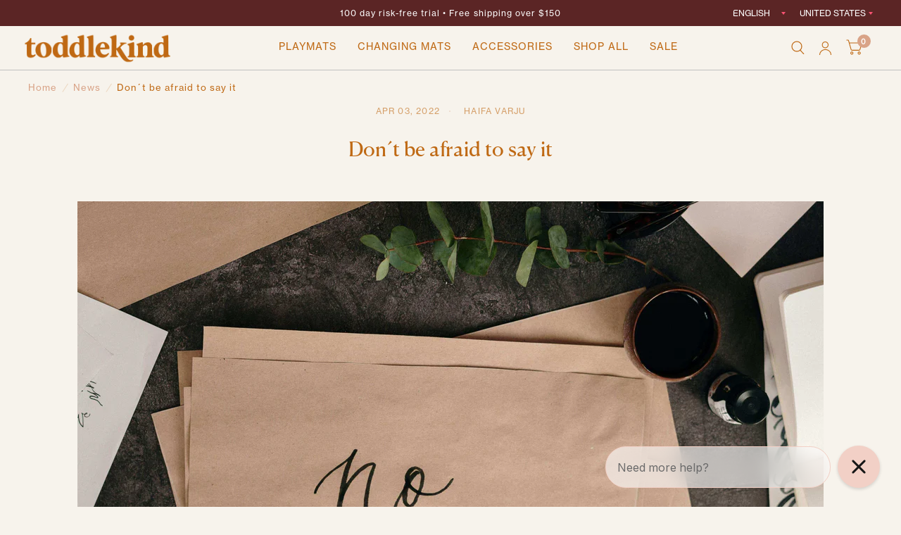

--- FILE ---
content_type: text/html; charset=utf-8
request_url: https://toddlekind.com/blogs/news/give-yourself-permission-to-say-no
body_size: 42332
content:















<!doctype html><html class="no-js" lang="en" dir="ltr">
  <head>
    <!-- Google Consent Mode V2 Consentmo -->
      <script id="consentmo-gcmv2-integration">
  /*
  * Options:
  * - true: set default consent for all regions
  * - false: set default consent when the cookie bar active
  */
  const isSetDefaultConsent = true;

  window.dataLayer = window.dataLayer || [];
  function gtag(){dataLayer.push(arguments);}

  const getCsmCookie = (cookieName) => (document.cookie.split(';').map(c => c.trim()).find(c => c.startsWith(`${cookieName}=`))?.split('=')[1] ?? undefined);
  const getCsmStorage = () => {
    try {
      const storage = localStorage.getItem('gdprCache');
      if (!storage) return undefined;
      const parsed = JSON.parse(storage);
      const settings = parsed.getCookieConsentSettings && JSON.parse(parsed.getCookieConsentSettings);
      return {
        settings,
        cookieConsentName: `cookieconsent_status${settings?.cookie_name || ''}`
      };
    } catch {
      return undefined;
    }
  }

  const csmStorage = getCsmStorage();
  const cookieName = csmStorage?.cookieConsentName || 'cookieconsent_status';
  const csmCookieConsent = getCsmCookie(cookieName);
  const csmCookiePreferences = getCsmCookie('cookieconsent_preferences_disabled');

  if (isSetDefaultConsent) {
    let consentValues = {
      analytics: 'denied',
      marketing: 'denied',
      functionality: 'denied',
    };
    let adsDataRedaction = false;
    let urlPassthrough = false;

    if (csmCookieConsent && csmCookiePreferences !== undefined) {
      consentValues.analytics = csmCookiePreferences.indexOf('analytics') >= 0 ? 'denied' : 'granted';
      consentValues.marketing = csmCookiePreferences.indexOf('marketing') >= 0 ? 'denied' : 'granted';
      consentValues.functionality = csmCookiePreferences.indexOf('functionality') >= 0 ? 'denied' : 'granted';

      if (csmStorage && csmStorage?.settings?.gcm_options?.state == '1') {
        adsDataRedaction = csmStorage.settings.gcm_options?.ads_data_redaction || false;
        urlPassthrough = csmStorage.settings.gcm_options?.url_passthrough || false;
      }
    }

    gtag('consent', 'default', {
      ad_storage: consentValues.marketing,
      ad_personalization: consentValues.marketing,
      ad_user_data: consentValues.marketing,
      analytics_storage: consentValues.analytics,
      functionality_storage: consentValues.functionality,
      personalization_storage: consentValues.functionality,
      security_storage: 'granted',
      wait_for_update: 1500
    });
    gtag('set', 'ads_data_redaction', adsDataRedaction);
    gtag('set', 'url_passthrough', urlPassthrough);
  }

  document.addEventListener('consentmoSignal', function(event) {
    const csmSignal = event.detail;
    const consentState = csmSignal.integration?.gcm?.isEnabled ? csmSignal.integration.gcm.state : csmSignal.state;

    gtag('consent', (!isSetDefaultConsent ? 'default' : 'update'), consentState);
    if (csmSignal.integration?.gcm?.isEnabled) {
      gtag('set', 'ads_data_redaction', csmSignal.integration.gcm.adsDataRedaction);
      gtag('set', 'url_passthrough', csmSignal.integration.gcm.urlPassthrough);
    }
  });
</script>

     
      <!-- Hotjar integration script from Consentmo GDPR Compliance App -->


    <script src="https://analytics.ahrefs.com/analytics.js" data-key="6BIUPHYw5n08dJTeZ83P0A" async></script>
    <meta name="google-site-verification" content="cK1-zvV-nicH9MeX1XlAiXWrj5MkK0ET9cf8LPTZWq4">
    <meta charset="utf-8">
    <meta http-equiv="X-UA-Compatible" content="IE=edge,chrome=1">
    <meta name="viewport" content="width=device-width, initial-scale=1, maximum-scale=5, viewport-fit=cover">
    <meta name="theme-color" content="#f7f3ec">
    <link rel="canonical" href="https://toddlekind.com/blogs/news/give-yourself-permission-to-say-no">
    <link rel="preconnect" href="https://cdn.shopify.com" crossorigin>
    <link rel="preload" as="style" href="//toddlekind.com/cdn/shop/t/227/assets/app.css?v=129030023117077341911765375566">



  <link href="//toddlekind.com/cdn/shop/t/227/assets/animations.min.js?v=41804551931964879661765375566" as="script" rel="preload">

<link href="//toddlekind.com/cdn/shop/t/227/assets/vendor.min.js?v=116065298718680828061765375566" as="script" rel="preload">
<link href="//toddlekind.com/cdn/shop/t/227/assets/app.js?v=72641677010490571791765375566" as="script" rel="preload">
<link href="//toddlekind.com/cdn/shop/t/227/assets/slideshow.js?v=70476826694967271711765375566" as="script" rel="preload">

<script>
  window.lazySizesConfig = window.lazySizesConfig || {};
  window.lazySizesConfig.expand = 250;
  window.lazySizesConfig.loadMode = 1;
  window.lazySizesConfig.loadHidden = false;
</script>

    
    <meta name="p:domain_verify" content="c603c79d51685580d35b744d9a49f370"/>
    <link href="https://fonts.cdnfonts.com/css/neue-haas-grotesk-display-pro" rel="stylesheet">

    <link rel="icon" type="image/png" href="//toddlekind.com/cdn/shop/files/TK_Circle_V1_1.png?crop=center&height=32&v=1747657024&width=32">

<link rel="preconnect" href="https://fonts.shopifycdn.com" crossorigin>

<meta property="og:site_name" content="Toddlekind USA">
<meta property="og:url" content="https://toddlekind.com/blogs/news/give-yourself-permission-to-say-no">
<meta property="og:title" content="Don´t be afraid to say it">
<meta property="og:type" content="article">
<meta property="og:description" content="No one wants to let down family and friends, or miss a career opportunity because they said &quot;no&quot; to their boss. However, being able to say those two little letters, and setting limits and boundaries allows you to protect yourself, your time and your energy. It&#39;s important to give yourself permission to say “no”."><meta property="og:image" content="http://toddlekind.com/cdn/shop/articles/0d115e184dd43e1ca84027eea4fb6db0_ab12f1a0-6dbe-47db-93fe-50e7ce9ebb3e.jpg?v=1749574479">
  <meta property="og:image:secure_url" content="https://toddlekind.com/cdn/shop/articles/0d115e184dd43e1ca84027eea4fb6db0_ab12f1a0-6dbe-47db-93fe-50e7ce9ebb3e.jpg?v=1749574479">
  <meta property="og:image:width" content="4799">
  <meta property="og:image:height" content="3198"><meta name="twitter:card" content="summary_large_image">
<meta name="twitter:title" content="Don´t be afraid to say it">
<meta name="twitter:description" content="No one wants to let down family and friends, or miss a career opportunity because they said &quot;no&quot; to their boss. However, being able to say those two little letters, and setting limits and boundaries allows you to protect yourself, your time and your energy. It&#39;s important to give yourself permission to say “no”.">


    <link href="//toddlekind.com/cdn/shop/t/227/assets/app.css?v=129030023117077341911765375566" rel="stylesheet" type="text/css" media="all" />
    <style data-shopify>
  @font-face {
    font-family: "CrimsonPro";
    src: url("https://cdn.shopify.com/s/files/1/0015/6922/6798/files/CrimsonPro-Medium.ttf?v=1736423780") format("truetype");
    font-display: swap;
  }

  @font-face {
    font-family: "poppins";
    src: url("https://cdn.shopify.com/s/files/1/0015/6922/6798/files/Poppins-Regular.ttf?v=1736518925") format("truetype");
    font-display: swap;
  }
  @font-face {
    font-family: "CanelaDeck";
    src: url("https://cdn.shopify.com/s/files/1/0015/6922/6798/files/CanelaDeck-Regular-Web.woff2?v=1743670478") format("woff2"),
         url("https://cdn.shopify.com/s/files/1/0015/6922/6798/files/CanelaDeck-Regular.otf?v=1743670479") format("opentype");
    font-display: swap;
  }
  @font-face {
  font-family: "NeueHaasGroteskText";
  src: url("https://cdn.shopify.com/s/files/1/0015/6922/6798/files/neue-haas-grotesk-text.woff2?v=1743671621") format("woff2"),
       url("https://cdn.shopify.com/s/files/1/0015/6922/6798/files/neue-haas-grotesk-text.otf?v=1743671621") format("opentype");
  font-display: swap;
  }



  @font-face {
        font-family: 'Canela Trial';
        font-style: normal;
        font-weight: 400;
        src: url('https://cdn.shopify.com/s/files/1/0015/6922/6798/files/Canela-Regular-Trial_b33caa21-ae9e-457b-96a6-65ca7b2559e6.otf?v=1759758162') format('opentype');
  }


  @font-face {
        font-family: 'nimbus-sans, sans-serif';
        font-style: normal;
        font-weight: 400;
        src: url('https://cdn.shopify.com/s/files/1/0015/6922/6798/files/NimbusSanL-Reg.otf?v=1762430078') format('opentype');
  }



  h1, h2, h3, h4, h5,
  .h1, .h2, .h3, .h4, .h5,
  .logolink.text-logo,
  .customer-addresses .my-address .address-index {
    font-family: "CanelaDeck";
    font-weight: 400;
    letter-spacing: 0;
    color: var(--color-text-primary);
  }
  .head-lg{
    font-size: 36px;
    line-height: 140%
  }

  h1, .h1 {
    font-size: 32px;
    line-height: 140%;
  }

  h2, .h2 {
    font-size: 28px;
    line-height: 140%;
  }

  h3, .h3 {
    font-size: 24px;
    line-height: 140%;
  }

  h4, .h4 {
    font-size: 20px;
    line-height: 140%;
  }

  h5, .h5 {
    font-size: 18px;
    line-height: 140%;
  }

  h6, .h6 {
    font-family: "NeueHaasGroteskText";
    font-size: 18px;
    line-height: 140%;
    letter-spacing: 1px;
    font-weight: 500;
    text-transform: capitalize;
  }

  /* Body and Paragraphs */
  body,
  .body-font,
  .paragraph,
  .thb-product-detail .product-title  , p{
    font-family: "NeueHaasGroteskText";
    font-weight: 400;
    font-size: 16px;
    line-height: 180%;
    letter-spacing: 1px;
    color: var(--color-body-primary);
    letter-spacing: 1px;
  }

  /* Subtext styling */
  .subtext {
    font-family: "NeueHaasGroteskText";
    font-size: 14px;
    line-height: 160%;
    font-weight: 400;
    letter-spacing: 1px;
    color: var(--color-body-primary);
    letter-spacing: 1px;
  }

  /* Base styling */
  .base {
    font-family: "NeueHaasGroteskText";
    font-size: 16px;
    line-height: 160%;
    font-weight: 400;
    letter-spacing: 1px;
    color: var(--color-body-primary);
    letter-spacing: 1px;
  }
  .color_white , .color_white * {
  	color:#F6F6F0;
  }

  @media screen and (max-width: 767px) {
    h1, .h1 {
      font-size: 28px;
    }

    h2, .h2 {
      font-size: 24px;
    }

    h3, .h3 {
      font-size: 22px;
    }

    .subtext {
      font-size: 12px;
    }
    body,
  .body-font,
  .paragraph,
  .thb-product-detail .product-title  , p{

    font-size: 16px;

    }
    .head-lg{
      font-size: 28px;
    }
  }

  :root {
    --bg-body: #f7f3ec;
    --bg-body-rgb: 247,243,236;
    --bg-color-side-panel-footer: #f4eee5;

    --color-accent: #d9a387;
    --color-spotlight: #5b2525;
    --color-accent-rgb: 217,163,135;
    --color-text-primary: #bf6914;
    --color-body-primary: #bf6914;
    --color-text-secondary: #ffffff;
    --color-btn-prime-bg: #d9a389;
    --color-btn-prime-color: #ffffff;
    --color-sec-color: #6a7ba2;
    --color-sec-bg: rgba(0,0,0,0);

    --button-color : #5B2525;

    --color-accent3: #f6f6f0;

    --color-accent-bg: #f6eee9;
    --color-accent-border: #be6a14;

    --color-border: #a0a0a0;
    --color-overlay-rgb: 12,13,13;
    --color-form-border: #7e6d5b;

    --button-letter-spacing: 0.2em;
    --button-border-radius: 3px;--color-header-text: var(--color-text-primary);
      --color-header-text-rgb: ;--color-header-links: var(--color-text-primary);--color-header-links-hover: #313131;--color-header-icons: var(--color-text-primary);--color-price: #103a3a;
    --color-price-discounted: #6D6D6D;
    --color-star: #f1b824;

    --section-spacing-mobile: 50px;
    --section-spacing-desktop: 60px;--color-badge-text: #ffffff;--color-badge-sold-out: #939393;--color-badge-sale: #FB5373;--color-badge-preorder: #d9a387;--badge-corner-radius: 3px;--color-inventory-instock: #279A4B;--color-inventory-lowstock: #FB9E5B;}.badge[data-badge="new"]{
        background: #FB5373;
      }
    
.badge[data-badge="best-seller"]{
        background: #d9a387;
      }
    
.badge[data-badge="back-in-stock"]{
        background: #6a7ba2;
      }
    

</style>


    <link href="//toddlekind.com/cdn/shop/t/227/assets/custom_styles.css?v=49429286642212413431767710709" rel="stylesheet" type="text/css" media="all" />
    <script>
		window.theme = window.theme || {};
		theme = {
			settings: {
				money_with_currency_format:"${{amount_no_decimals}}",
				cart_drawer:true},
			routes: {
				root_url: '/',
				cart_url: '/cart',
				cart_add_url: '/cart/add',
				search_url: '/search',
				collections_url: '/collections',
				cart_change_url: '/cart/change',
				cart_update_url: '/cart/update',
				predictive_search_url: '/search/suggest',
			},
			variantStrings: {
        addToCart: `Add to cart`,
        soldOut: `Sold Out`,
        unavailable: `Unavailable`,
        preOrder: `Pre-order`,
      },
			strings: {
				requiresTerms: `You must agree with the terms and conditions of sales to check out`,
				shippingEstimatorNoResults: `Sorry, we do not ship to your address.`,
				shippingEstimatorOneResult: `There is one shipping rate for your address:`,
				shippingEstimatorMultipleResults: `There are several shipping rates for your address:`,
				shippingEstimatorError: `One or more error occurred while retrieving shipping rates:`
			}
		};
    </script>
    
  <script>window.performance && window.performance.mark && window.performance.mark('shopify.content_for_header.start');</script><meta name="facebook-domain-verification" content="eg79d02j3uf4rag2nvpc3gjtc9hv3i">
<meta name="google-site-verification" content="wS74QnXey1_Lw73KMQ_3JoF8znvRzur85e2g6fyKogY">
<meta id="shopify-digital-wallet" name="shopify-digital-wallet" content="/1569226798/digital_wallets/dialog">
<meta name="shopify-checkout-api-token" content="8f880321d522d46d8361794b4d45eada">
<meta id="in-context-paypal-metadata" data-shop-id="1569226798" data-venmo-supported="false" data-environment="production" data-locale="en_US" data-paypal-v4="true" data-currency="USD">
<link rel="alternate" type="application/atom+xml" title="Feed" href="/blogs/news.atom" />
<script async="async" src="/checkouts/internal/preloads.js?locale=en-US"></script>
<link rel="preconnect" href="https://shop.app" crossorigin="anonymous">
<script async="async" src="https://shop.app/checkouts/internal/preloads.js?locale=en-US&shop_id=1569226798" crossorigin="anonymous"></script>
<script id="apple-pay-shop-capabilities" type="application/json">{"shopId":1569226798,"countryCode":"US","currencyCode":"USD","merchantCapabilities":["supports3DS"],"merchantId":"gid:\/\/shopify\/Shop\/1569226798","merchantName":"Toddlekind USA","requiredBillingContactFields":["postalAddress","email"],"requiredShippingContactFields":["postalAddress","email"],"shippingType":"shipping","supportedNetworks":["visa","masterCard","amex","discover","elo","jcb"],"total":{"type":"pending","label":"Toddlekind USA","amount":"1.00"},"shopifyPaymentsEnabled":true,"supportsSubscriptions":true}</script>
<script id="shopify-features" type="application/json">{"accessToken":"8f880321d522d46d8361794b4d45eada","betas":["rich-media-storefront-analytics"],"domain":"toddlekind.com","predictiveSearch":true,"shopId":1569226798,"locale":"en"}</script>
<script>var Shopify = Shopify || {};
Shopify.shop = "toddlekind-us.myshopify.com";
Shopify.locale = "en";
Shopify.currency = {"active":"USD","rate":"1.0"};
Shopify.country = "US";
Shopify.theme = {"name":"Toddlekind - 2025 - Dec 26+ Generic","id":184220254473,"schema_name":"Habitat","schema_version":"7.0.0","theme_store_id":null,"role":"main"};
Shopify.theme.handle = "null";
Shopify.theme.style = {"id":null,"handle":null};
Shopify.cdnHost = "toddlekind.com/cdn";
Shopify.routes = Shopify.routes || {};
Shopify.routes.root = "/";</script>
<script type="module">!function(o){(o.Shopify=o.Shopify||{}).modules=!0}(window);</script>
<script>!function(o){function n(){var o=[];function n(){o.push(Array.prototype.slice.apply(arguments))}return n.q=o,n}var t=o.Shopify=o.Shopify||{};t.loadFeatures=n(),t.autoloadFeatures=n()}(window);</script>
<script>
  window.ShopifyPay = window.ShopifyPay || {};
  window.ShopifyPay.apiHost = "shop.app\/pay";
  window.ShopifyPay.redirectState = null;
</script>
<script id="shop-js-analytics" type="application/json">{"pageType":"article"}</script>
<script defer="defer" async type="module" src="//toddlekind.com/cdn/shopifycloud/shop-js/modules/v2/client.init-shop-cart-sync_BdyHc3Nr.en.esm.js"></script>
<script defer="defer" async type="module" src="//toddlekind.com/cdn/shopifycloud/shop-js/modules/v2/chunk.common_Daul8nwZ.esm.js"></script>
<script type="module">
  await import("//toddlekind.com/cdn/shopifycloud/shop-js/modules/v2/client.init-shop-cart-sync_BdyHc3Nr.en.esm.js");
await import("//toddlekind.com/cdn/shopifycloud/shop-js/modules/v2/chunk.common_Daul8nwZ.esm.js");

  window.Shopify.SignInWithShop?.initShopCartSync?.({"fedCMEnabled":true,"windoidEnabled":true});

</script>
<script>
  window.Shopify = window.Shopify || {};
  if (!window.Shopify.featureAssets) window.Shopify.featureAssets = {};
  window.Shopify.featureAssets['shop-js'] = {"shop-cart-sync":["modules/v2/client.shop-cart-sync_QYOiDySF.en.esm.js","modules/v2/chunk.common_Daul8nwZ.esm.js"],"init-fed-cm":["modules/v2/client.init-fed-cm_DchLp9rc.en.esm.js","modules/v2/chunk.common_Daul8nwZ.esm.js"],"shop-button":["modules/v2/client.shop-button_OV7bAJc5.en.esm.js","modules/v2/chunk.common_Daul8nwZ.esm.js"],"init-windoid":["modules/v2/client.init-windoid_DwxFKQ8e.en.esm.js","modules/v2/chunk.common_Daul8nwZ.esm.js"],"shop-cash-offers":["modules/v2/client.shop-cash-offers_DWtL6Bq3.en.esm.js","modules/v2/chunk.common_Daul8nwZ.esm.js","modules/v2/chunk.modal_CQq8HTM6.esm.js"],"shop-toast-manager":["modules/v2/client.shop-toast-manager_CX9r1SjA.en.esm.js","modules/v2/chunk.common_Daul8nwZ.esm.js"],"init-shop-email-lookup-coordinator":["modules/v2/client.init-shop-email-lookup-coordinator_UhKnw74l.en.esm.js","modules/v2/chunk.common_Daul8nwZ.esm.js"],"pay-button":["modules/v2/client.pay-button_DzxNnLDY.en.esm.js","modules/v2/chunk.common_Daul8nwZ.esm.js"],"avatar":["modules/v2/client.avatar_BTnouDA3.en.esm.js"],"init-shop-cart-sync":["modules/v2/client.init-shop-cart-sync_BdyHc3Nr.en.esm.js","modules/v2/chunk.common_Daul8nwZ.esm.js"],"shop-login-button":["modules/v2/client.shop-login-button_D8B466_1.en.esm.js","modules/v2/chunk.common_Daul8nwZ.esm.js","modules/v2/chunk.modal_CQq8HTM6.esm.js"],"init-customer-accounts-sign-up":["modules/v2/client.init-customer-accounts-sign-up_C8fpPm4i.en.esm.js","modules/v2/client.shop-login-button_D8B466_1.en.esm.js","modules/v2/chunk.common_Daul8nwZ.esm.js","modules/v2/chunk.modal_CQq8HTM6.esm.js"],"init-shop-for-new-customer-accounts":["modules/v2/client.init-shop-for-new-customer-accounts_CVTO0Ztu.en.esm.js","modules/v2/client.shop-login-button_D8B466_1.en.esm.js","modules/v2/chunk.common_Daul8nwZ.esm.js","modules/v2/chunk.modal_CQq8HTM6.esm.js"],"init-customer-accounts":["modules/v2/client.init-customer-accounts_dRgKMfrE.en.esm.js","modules/v2/client.shop-login-button_D8B466_1.en.esm.js","modules/v2/chunk.common_Daul8nwZ.esm.js","modules/v2/chunk.modal_CQq8HTM6.esm.js"],"shop-follow-button":["modules/v2/client.shop-follow-button_CkZpjEct.en.esm.js","modules/v2/chunk.common_Daul8nwZ.esm.js","modules/v2/chunk.modal_CQq8HTM6.esm.js"],"lead-capture":["modules/v2/client.lead-capture_BntHBhfp.en.esm.js","modules/v2/chunk.common_Daul8nwZ.esm.js","modules/v2/chunk.modal_CQq8HTM6.esm.js"],"checkout-modal":["modules/v2/client.checkout-modal_CfxcYbTm.en.esm.js","modules/v2/chunk.common_Daul8nwZ.esm.js","modules/v2/chunk.modal_CQq8HTM6.esm.js"],"shop-login":["modules/v2/client.shop-login_Da4GZ2H6.en.esm.js","modules/v2/chunk.common_Daul8nwZ.esm.js","modules/v2/chunk.modal_CQq8HTM6.esm.js"],"payment-terms":["modules/v2/client.payment-terms_MV4M3zvL.en.esm.js","modules/v2/chunk.common_Daul8nwZ.esm.js","modules/v2/chunk.modal_CQq8HTM6.esm.js"]};
</script>
<script>(function() {
  var isLoaded = false;
  function asyncLoad() {
    if (isLoaded) return;
    isLoaded = true;
    var urls = ["\/\/cdn.shopify.com\/proxy\/ed245532766053d73d9c56db931e400ac34b250747389053d01afc9c8da098b5\/shopify-script-tags.s3.eu-west-1.amazonaws.com\/smartseo\/instantpage.js?shop=toddlekind-us.myshopify.com\u0026sp-cache-control=cHVibGljLCBtYXgtYWdlPTkwMA","https:\/\/cozycountryredirectiii.addons.business\/js\/eggbox\/2129\/script_35a62e449a225f772f0e8675ae91ac94.js?v=1\u0026sign=35a62e449a225f772f0e8675ae91ac94\u0026shop=toddlekind-us.myshopify.com","https:\/\/shopify-widget.route.com\/shopify.widget.js?shop=toddlekind-us.myshopify.com","https:\/\/storage.nfcube.com\/instafeed-76a3e34dd996ecec01f216678ec4f01d.js?shop=toddlekind-us.myshopify.com","https:\/\/loox.io\/widget\/VkZQdp2JBw\/loox.1739270282878.js?shop=toddlekind-us.myshopify.com","https:\/\/cdn.rebuyengine.com\/onsite\/js\/rebuy.js?shop=toddlekind-us.myshopify.com","https:\/\/cdn.rebuyengine.com\/onsite\/js\/rebuy.js?shop=toddlekind-us.myshopify.com","\/\/cdn.shopify.com\/proxy\/629b4d528b6100c97abc9886b6975c7c0e52492bddbb34604114862b1f9f19f0\/s3-us-west-2.amazonaws.com\/jsstore\/a\/Y2QH3WMZ\/reids.js?shop=toddlekind-us.myshopify.com\u0026sp-cache-control=cHVibGljLCBtYXgtYWdlPTkwMA","\/\/cdn.shopify.com\/proxy\/06b56259feeca6de2a9c30c7411b944572e72f0564916397fdc93e4501159b0b\/app.retention.com\/shopify\/shopify_app_add_to_cart_script.js?shop=toddlekind-us.myshopify.com\u0026sp-cache-control=cHVibGljLCBtYXgtYWdlPTkwMA"];
    for (var i = 0; i < urls.length; i++) {
      var s = document.createElement('script');
      s.type = 'text/javascript';
      s.async = true;
      s.src = urls[i];
      var x = document.getElementsByTagName('script')[0];
      x.parentNode.insertBefore(s, x);
    }
  };
  if(window.attachEvent) {
    window.attachEvent('onload', asyncLoad);
  } else {
    window.addEventListener('load', asyncLoad, false);
  }
})();</script>
<script id="__st">var __st={"a":1569226798,"offset":-28800,"reqid":"3492a850-17ae-4e76-a223-00cdaab2bcf6-1768958694","pageurl":"toddlekind.com\/blogs\/news\/give-yourself-permission-to-say-no","s":"articles-556396216366","u":"d7f5abd29d15","p":"article","rtyp":"article","rid":556396216366};</script>
<script>window.ShopifyPaypalV4VisibilityTracking = true;</script>
<script id="captcha-bootstrap">!function(){'use strict';const t='contact',e='account',n='new_comment',o=[[t,t],['blogs',n],['comments',n],[t,'customer']],c=[[e,'customer_login'],[e,'guest_login'],[e,'recover_customer_password'],[e,'create_customer']],r=t=>t.map((([t,e])=>`form[action*='/${t}']:not([data-nocaptcha='true']) input[name='form_type'][value='${e}']`)).join(','),a=t=>()=>t?[...document.querySelectorAll(t)].map((t=>t.form)):[];function s(){const t=[...o],e=r(t);return a(e)}const i='password',u='form_key',d=['recaptcha-v3-token','g-recaptcha-response','h-captcha-response',i],f=()=>{try{return window.sessionStorage}catch{return}},m='__shopify_v',_=t=>t.elements[u];function p(t,e,n=!1){try{const o=window.sessionStorage,c=JSON.parse(o.getItem(e)),{data:r}=function(t){const{data:e,action:n}=t;return t[m]||n?{data:e,action:n}:{data:t,action:n}}(c);for(const[e,n]of Object.entries(r))t.elements[e]&&(t.elements[e].value=n);n&&o.removeItem(e)}catch(o){console.error('form repopulation failed',{error:o})}}const l='form_type',E='cptcha';function T(t){t.dataset[E]=!0}const w=window,h=w.document,L='Shopify',v='ce_forms',y='captcha';let A=!1;((t,e)=>{const n=(g='f06e6c50-85a8-45c8-87d0-21a2b65856fe',I='https://cdn.shopify.com/shopifycloud/storefront-forms-hcaptcha/ce_storefront_forms_captcha_hcaptcha.v1.5.2.iife.js',D={infoText:'Protected by hCaptcha',privacyText:'Privacy',termsText:'Terms'},(t,e,n)=>{const o=w[L][v],c=o.bindForm;if(c)return c(t,g,e,D).then(n);var r;o.q.push([[t,g,e,D],n]),r=I,A||(h.body.append(Object.assign(h.createElement('script'),{id:'captcha-provider',async:!0,src:r})),A=!0)});var g,I,D;w[L]=w[L]||{},w[L][v]=w[L][v]||{},w[L][v].q=[],w[L][y]=w[L][y]||{},w[L][y].protect=function(t,e){n(t,void 0,e),T(t)},Object.freeze(w[L][y]),function(t,e,n,w,h,L){const[v,y,A,g]=function(t,e,n){const i=e?o:[],u=t?c:[],d=[...i,...u],f=r(d),m=r(i),_=r(d.filter((([t,e])=>n.includes(e))));return[a(f),a(m),a(_),s()]}(w,h,L),I=t=>{const e=t.target;return e instanceof HTMLFormElement?e:e&&e.form},D=t=>v().includes(t);t.addEventListener('submit',(t=>{const e=I(t);if(!e)return;const n=D(e)&&!e.dataset.hcaptchaBound&&!e.dataset.recaptchaBound,o=_(e),c=g().includes(e)&&(!o||!o.value);(n||c)&&t.preventDefault(),c&&!n&&(function(t){try{if(!f())return;!function(t){const e=f();if(!e)return;const n=_(t);if(!n)return;const o=n.value;o&&e.removeItem(o)}(t);const e=Array.from(Array(32),(()=>Math.random().toString(36)[2])).join('');!function(t,e){_(t)||t.append(Object.assign(document.createElement('input'),{type:'hidden',name:u})),t.elements[u].value=e}(t,e),function(t,e){const n=f();if(!n)return;const o=[...t.querySelectorAll(`input[type='${i}']`)].map((({name:t})=>t)),c=[...d,...o],r={};for(const[a,s]of new FormData(t).entries())c.includes(a)||(r[a]=s);n.setItem(e,JSON.stringify({[m]:1,action:t.action,data:r}))}(t,e)}catch(e){console.error('failed to persist form',e)}}(e),e.submit())}));const S=(t,e)=>{t&&!t.dataset[E]&&(n(t,e.some((e=>e===t))),T(t))};for(const o of['focusin','change'])t.addEventListener(o,(t=>{const e=I(t);D(e)&&S(e,y())}));const B=e.get('form_key'),M=e.get(l),P=B&&M;t.addEventListener('DOMContentLoaded',(()=>{const t=y();if(P)for(const e of t)e.elements[l].value===M&&p(e,B);[...new Set([...A(),...v().filter((t=>'true'===t.dataset.shopifyCaptcha))])].forEach((e=>S(e,t)))}))}(h,new URLSearchParams(w.location.search),n,t,e,['guest_login'])})(!0,!0)}();</script>
<script integrity="sha256-4kQ18oKyAcykRKYeNunJcIwy7WH5gtpwJnB7kiuLZ1E=" data-source-attribution="shopify.loadfeatures" defer="defer" src="//toddlekind.com/cdn/shopifycloud/storefront/assets/storefront/load_feature-a0a9edcb.js" crossorigin="anonymous"></script>
<script crossorigin="anonymous" defer="defer" src="//toddlekind.com/cdn/shopifycloud/storefront/assets/shopify_pay/storefront-65b4c6d7.js?v=20250812"></script>
<script data-source-attribution="shopify.dynamic_checkout.dynamic.init">var Shopify=Shopify||{};Shopify.PaymentButton=Shopify.PaymentButton||{isStorefrontPortableWallets:!0,init:function(){window.Shopify.PaymentButton.init=function(){};var t=document.createElement("script");t.src="https://toddlekind.com/cdn/shopifycloud/portable-wallets/latest/portable-wallets.en.js",t.type="module",document.head.appendChild(t)}};
</script>
<script data-source-attribution="shopify.dynamic_checkout.buyer_consent">
  function portableWalletsHideBuyerConsent(e){var t=document.getElementById("shopify-buyer-consent"),n=document.getElementById("shopify-subscription-policy-button");t&&n&&(t.classList.add("hidden"),t.setAttribute("aria-hidden","true"),n.removeEventListener("click",e))}function portableWalletsShowBuyerConsent(e){var t=document.getElementById("shopify-buyer-consent"),n=document.getElementById("shopify-subscription-policy-button");t&&n&&(t.classList.remove("hidden"),t.removeAttribute("aria-hidden"),n.addEventListener("click",e))}window.Shopify?.PaymentButton&&(window.Shopify.PaymentButton.hideBuyerConsent=portableWalletsHideBuyerConsent,window.Shopify.PaymentButton.showBuyerConsent=portableWalletsShowBuyerConsent);
</script>
<script data-source-attribution="shopify.dynamic_checkout.cart.bootstrap">document.addEventListener("DOMContentLoaded",(function(){function t(){return document.querySelector("shopify-accelerated-checkout-cart, shopify-accelerated-checkout")}if(t())Shopify.PaymentButton.init();else{new MutationObserver((function(e,n){t()&&(Shopify.PaymentButton.init(),n.disconnect())})).observe(document.body,{childList:!0,subtree:!0})}}));
</script>
<link id="shopify-accelerated-checkout-styles" rel="stylesheet" media="screen" href="https://toddlekind.com/cdn/shopifycloud/portable-wallets/latest/accelerated-checkout-backwards-compat.css" crossorigin="anonymous">
<style id="shopify-accelerated-checkout-cart">
        #shopify-buyer-consent {
  margin-top: 1em;
  display: inline-block;
  width: 100%;
}

#shopify-buyer-consent.hidden {
  display: none;
}

#shopify-subscription-policy-button {
  background: none;
  border: none;
  padding: 0;
  text-decoration: underline;
  font-size: inherit;
  cursor: pointer;
}

#shopify-subscription-policy-button::before {
  box-shadow: none;
}

      </style>

<script>window.performance && window.performance.mark && window.performance.mark('shopify.content_for_header.end');</script>
  <!-- "snippets/shogun-products.liquid" was not rendered, the associated app was uninstalled -->

    <!-- Header hook for plugins -->

    <script>
      document.documentElement.className = document.documentElement.className.replace('no-js', 'js');
    </script>
    <link
      rel="preload"
      href="https://cdn.shopify.com/s/files/1/0015/6922/6798/files/CrimsonPro-Medium.ttf?v=1736423780"
      as="font"
      type="font/ttf"
      crossorigin
    >
    <link
      rel="preload"
      href="https://cdn.shopify.com/s/files/1/0015/6922/6798/files/Poppins-Regular.ttf?v=1736518925"
      as="font"
      type="font/ttf"
      crossorigin
    >
    <link
      rel="preload"
      href="https://cdn.shopify.com/s/files/1/0015/6922/6798/files/CanelaDeck-Regular-Web.woff2?v=1743670478"
      as="font"
      type="font/woff2"
      crossorigin="anonymous"
    >

    <link
      rel="preload"
      href="https://cdn.shopify.com/s/files/1/0015/6922/6798/files/CanelaDeck-Regular.otf?v=1743670479"
      as="font"
      type="font/otf"
      crossorigin="anonymous"
    >
    <link
      rel="preload"
      href="https://cdn.shopify.com/s/files/1/0015/6922/6798/files/neue-haas-grotesk-text.woff2?v=1743671621"
      as="font"
      type="font/woff2"
      crossorigin="anonymous"
    >

    <link
      rel="preload"
      href="https://cdn.shopify.com/s/files/1/0015/6922/6798/files/neue-haas-grotesk-text.otf?v=1743671621"
      as="font"
      type="font/otf"
      crossorigin="anonymous"
    >

    <!-- Hotjar Tracking Code for https://toddlekind.com/ -->
    <!-- <script>
      (function (h, o, t, j, a, r) {
        h.hj =
          h.hj ||
          function () {
            (h.hj.q = h.hj.q || []).push(arguments);
          };
        h._hjSettings = { hjid: 3701817, hjsv: 6 };
        a = o.getElementsByTagName('head')[0];
        r = o.createElement('script');
        r.async = 1;
        r.src = t + h._hjSettings.hjid + j + h._hjSettings.hjsv;
        a.appendChild(r);
      })(window, document, 'https://static.hotjar.com/c/hotjar-', '.js?sv=');
    </script> -->

    <!-- klar pixel script -->
    <!-- <script>
      (function () {
        var a = document.createElement('script');
        (a.type = 'text/javascript'),
          (a.async = !0),
          (a.src = 'https://1132198432.toddlekind.com/javascript/script.js'),
          document.getElementsByTagName('script')[0].appendChild(a);
      })();
    </script> -->

    <!-- klar pixel script -->
    <!-- Klar integration blocking script from Consentmo GDPR Compliance App -->
      <!-- klar pixel script from consentimo app -->


    <!-- Google Webmaster Tools Site Verification -->
    <meta name="google-site-verification" content="wS74QnXey1_Lw73KMQ_3JoF8znvRzur85e2g6fyKogY">
    <!-- "snippets/shogun-head.liquid" was not rendered, the associated app was uninstalled -->


    
    <!-- Klaviyo integration script from Consentmo GDPR app -->

    <script id="consentmo-klaviyo-integration-script">
  function csmConsentForKlaviyo(isMarketingEnabled = false) {
    const status = isMarketingEnabled ? 'granted' : 'denied';

    if (typeof klaviyo !== "undefined" && klaviyo.push && klaviyo.isIdentified()) {
      klaviyo.push(['identify', {
        'ad_personalization': status,
        'ad_user_data': status,
      }]);
    }

    if (isMarketingEnabled) {     
      document.cookie = "__kla_off=;expires=Thu, 01 Jan 1970 00:00:00 GMT";
    } else {
      document.cookie = "__kla_off=true"; 
    }
  }

  document.addEventListener('consentmoSignal', function(eventData) {
    const consentPreferences = eventData.detail.preferences;
    csmConsentForKlaviyo(consentPreferences.marketing);
  });
</script>

       <!-- Hotjar integration blocking script from Consentmo GDPR Compliance App -->
<script id="gdpr-hotjar-blocking-script">
  let isHotjarBlocked = false;
  let isHotjarExecuted = false;

  function blockHotjar() {
    if (!isHotjarBlocked) {
      // Intercept Hotjar global function and block queue execution
      (function () {
        Object.defineProperty(window, 'hj', {
          get: function () {
            return function () {};
          },
          set: function () {}
        });
      })();

      isHotjarBlocked = true;
    }
  }

  function executeHotjar() {
    if (!isHotjarExecuted) {
      (function (h, o, t, j, a, r) {
        h.hj =
          h.hj ||
          function () {
            (h.hj.q = h.hj.q || []).push(arguments);
          };
        h._hjSettings = { hjid: 3701817, hjsv: 6 };
        a = o.getElementsByTagName('head')[0];
        r = o.createElement('script');
        r.async = 1;
        r.src = t + h._hjSettings.hjid + j + h._hjSettings.hjsv;
        a.appendChild(r);
      })(window, document, 'https://static.hotjar.com/c/hotjar-', '.js?sv=');

      isHotjarExecuted = true;
    }
  }

  function checkConsentForHotjar(additionalChecks = 0) {
    let cpdCookie = (document.cookie.match(/^(?:.*;)?\s*cookieconsent_preferences_disabled\s*=\s*([^;]+)(?:.*)?$/) || [, null])[1];
    if (cpdCookie != null) {
      if (cpdCookie.indexOf('analytics') > -1 && cpdCookie.indexOf('marketing') > -1) {
        blockHotjar();
      } else {
        executeHotjar();
      }
    } else {
      let gdprCache = localStorage.getItem('gdprCache') ? JSON.parse(localStorage.getItem('gdprCache')) : null;
      let gdprCacheConsentSettings = gdprCache?.getCookieConsentSettings ? JSON.parse(gdprCache.getCookieConsentSettings) : null;
      let gdprCacheCountryDetection = gdprCache?.countryDetection ? JSON.parse(gdprCache.countryDetection) : null;
      let ccsCookie = (document.cookie.match(/^(?:.*;)?\s*cookieconsent_status\s*=\s*([^;]+)(?:.*)?$/) || [, null])[1];

      if ((gdprCacheConsentSettings || (gdprCacheCountryDetection && gdprCacheCountryDetection.disable === '1')) && !ccsCookie) {
        if ((gdprCacheConsentSettings && gdprCacheConsentSettings.status === 'disabled') || gdprCacheCountryDetection.disable === '1') {
          executeHotjar();
        } else {
          let initPreferences = parseInt(gdprCacheConsentSettings.checkboxes_behavior);
          if ([2, 5, 7].includes(initPreferences)) {
            blockHotjar();
          } else {
            executeHotjar();
          }
        }
      } else {
        if (additionalChecks > 0) {
          setTimeout(() => checkConsentForHotjar(additionalChecks - 1), 1000);
        } else {
          executeHotjar();
        }
      }
    }
  }

  checkConsentForHotjar(3);

  window.addEventListener('click', function (e) {
    if (
      e.target &&
      typeof e.target.className === 'string' &&
      e.target.className.indexOf('isense-cc-submit-consent') >= 0
    ) {
      checkConsentForHotjar();
    }
  });
</script>

    
  <!-- BEGIN app block: shopify://apps/consentmo-gdpr/blocks/gdpr_cookie_consent/4fbe573f-a377-4fea-9801-3ee0858cae41 -->


<!-- END app block --><!-- BEGIN app block: shopify://apps/smart-seo/blocks/smartseo/7b0a6064-ca2e-4392-9a1d-8c43c942357b --><meta name="smart-seo-integrated" content="true" /><!-- metatagsSavedToSEOFields: true --><!-- BEGIN app snippet: smartseo.custom.schemas.jsonld --><!-- END app snippet --><!-- BEGIN app snippet: smartseo.article.jsonld --><!--JSON-LD data generated by Smart SEO-->
<script type="application/ld+json">
    {
        "@context": "https://schema.org",
        "@type": "Article",
        "about": "Give yourself permission to say “No&quot; I was once asked in a job interview what my worst quality (or weakness) was. They rounded off the question with “what could you be better at?”. Gulp! What a question! I thought about it for a minute, took a sip of water, and confessed … “I struggle to say...",
        "headline": "Don´t be afraid to say it",
        "mainEntityOfPage": "https://toddlekind.com/blogs/news/give-yourself-permission-to-say-no",
        "image": {
            "@type": "ImageObject",
            "url": "https:articles/0d115e184dd43e1ca84027eea4fb6db0_ab12f1a0-6dbe-47db-93fe-50e7ce9ebb3e.jpg",
            "width": 1024,
            "height": 1024
        },
        "url": "https://toddlekind.com/blogs/news/give-yourself-permission-to-say-no",
        "dateModified": "2025-06-10 09:54:39 -0700",
        "datePublished": "2022-04-03 13:33:22 -0700",
        "dateCreated": "2022-03-31 06:46:43 -0700",
        "description": "Give yourself permission to say “No&quot; I was once asked in a job interview what my worst quality (or weakness) was. They rounded off the question with “what could you be better at?”. Gulp! What a question! I thought about it for a minute, took a sip of water, and confessed … “I struggle to say...",
        "articleBody": "I recently read a quote that “women play to get along, whereas men play to win”, and I struggled to disagree with that statement. By nature women are people pleasers, we want everyone to get along. I can only speak for myself on this topic, but I have had my struggles with this pesky, little word, and if I’ve learned anything it’s that “no” is not a negative word.No one wants to let down a friend or family member, or miss a career opportunity because they said “no” to their boss.When you take too much on, you will drop the ball, and waste your time and energy. But more importantly, when you don’t say “no” you can miss out on what’s important or something you want to say &quot;yes&quot; to.Let’s take a look at some things we can put into practice to help say “no” …Give yourself permission to say “no”Have you ever caught yourself saying “yes” before you’ve even realized what you have committed to? It can often happen when you’re busy. My middle child has clocked that he can successfully get me to say “yes” to things if he asks me while I’m busy or distracted. That’s a knee-jerk response.The next time someone asks you for a favor, take a breath and say, “Let me get back to you”. This will give you time to think through their request. If you don’t want to do it (or simply don’t have the time) give yourself permission to say “no” and follow through with your decision. If the person who has asked you has a habit of using persuasion techniques, like guilt, then put a barrier between you by sending a text or email with your response.It’s important to understand that saying “no” after thinking about it protects you, your time, and your energy, so give yourself permission to say “no” without needing a reason.Establish your boundariesMother’s already have so much on their plates, so just because you can do something, doesn’t mean you should. Set yourself personal boundaries and don’t worry about what other people think.I hate Mondays. They are always so hectic and full especially with three kids and a small business to run. So last year, I decided that Mondays were going to be my day. When someone asks me if I’m free I tell them “no”. It&#39;s liberating and it gives me a sense of calm as I enter a new week.Before agreeing to do something, take the time to think about what you can do, and whether you want to do it.Remember that you never need a reason for saying “no”.Understand your limitsI learned this valuable lesson three weeks after having my eldest. I didn’t understand my limitations and I took on too much. It was at the expense of my son, and myself, and I learned a valuable lesson. It is better to do one thing well, than many things badly. I still cringe thinking about that &quot;event&quot; nine years later, but I’ve taken the lesson and implemented it in my professional and personal life.If this is something you struggle with, I highly recommend an accountability partner. It sounds fancy, but it’s just someone who loves you enough to call you out on things.To this day, my husband keeps me accountable on this one. When he calls me out on exceeding my limit, I stop and take something off my list. Sometimes it’s begrudgingly, but often I breathe a sigh of relief.From experience, I know that setting limits will help you avoid things you later regret.Stop putting yourself lastLike all good things, this one takes work. I’ve talked about putting on your oxygen mask first before helping others - READ HERE - but gosh, it&#39;s hard! We’re moms … we can’t help ourselves, especially when it comes to our loved ones. But if you put everyone else’s needs ahead of your own, you’ll be no good to anyone.Giving yourself the freedom to spend your time the way you want may open the door to new possibilities. You can’t control the opinions of others.In the past (and sometimes even now), saying “no” felt like I was letting people down, and doing them wrong. The worst part for me was feeling like they&#39;d reject me by thinking badly of me for saying &quot;no&quot;. Do you know what that made me? A people pleaser! The problem with being a people-pleaser is that you often put everyone else’s needs before your own, and you can&#39;t please everyone. I had to learn to say ‘no’ without finishing my sentence with an apology.Not everyone is going to like you, don’t waste your time and emotions trying to win them over or change their mind. Those that form a negative opinion of you because you said “no” are not worthy of your time. Focus on those that respect you and your decisions.I have a friend who told me that when she reads a blog she reads the introduction, sometimes stops in the middle but generally heads straight to the bottom to find out how it ends, so for the scrollers among you:It’s okay to say “no”. You are one person with one life to live, and your time is extremely valuable so you must learn to guard it.You won’t please everyone, and you can’t say “yes” to everything and do it well so take yourself to a mirror, and start putting saying “no” into practice.Cover image by cottonbro from Pexels",
        "author": {
            "@type": "Person",
            "name": "Haifa Varju",
            "url": "https://toddlekind.com"
        }
    }
</script><!-- END app snippet --><!-- BEGIN app snippet: smartseo.breadcrumbs.jsonld --><!--JSON-LD data generated by Smart SEO-->
<script type="application/ld+json">
    {
        "@context": "https://schema.org",
        "@type": "BreadcrumbList",
        "itemListElement": [
            {
                "@type": "ListItem",
                "position": 1,
                "item": {
                    "@type": "Website",
                    "@id": "https://toddlekind.com",
                    "name": "Home"
                }
            },
            {
                "@type": "ListItem",
                "position": 2,
                "item": {
                    "@type": "Blog",
                    "@id": "https://toddlekind.com/blogs/news",
                    "name": "News"
                }
            },
            {
                "@type": "ListItem",
                "position": 3,
                "item": {
                    "@type": "Article",
                    "@id": "https://toddlekind.com/blogs/news/give-yourself-permission-to-say-no",
                    "name": "Don´t be afraid to say it",
                    "author": {
                        "@type": "Person",
                        "name": "Haifa Varju",
                        "url": "https://toddlekind.com"
                    },
                    "datePublished": "2022-04-03 13:33:22 -0700",
                    "dateModified": "2025-06-10 09:54:39 -0700",
                    "headline": "Don´t be afraid to say it",
                    "image": {
                        "@type": "ImageObject",
                        "url": "https:articles/0d115e184dd43e1ca84027eea4fb6db0_ab12f1a0-6dbe-47db-93fe-50e7ce9ebb3e.jpg",
                        "width": 1024,
                        "height": 1024
                    },                    
                    "mainEntityOfPage": "https://toddlekind.com/blogs/news/give-yourself-permission-to-say-no"
                }
            }
        ]
    }
</script><!-- END app snippet --><!-- END app block --><!-- BEGIN app block: shopify://apps/intelligems-a-b-testing/blocks/intelligems-script/fa83b64c-0c77-4c0c-b4b2-b94b42f5ef19 --><script>
  window._template = {
    directory: "",
    name: "article",
    suffix: "",
  };
  window.__productIdFromTemplate = null;
  window.__plpCollectionIdFromTemplate = null;
</script>
<script type="module" blocking="render" fetchpriority="high" src="https://cdn.intelligems.io/esm/b710118fa837/bundle.js" data-em-disable async></script>


<!-- END app block --><!-- BEGIN app block: shopify://apps/elevar-conversion-tracking/blocks/dataLayerEmbed/bc30ab68-b15c-4311-811f-8ef485877ad6 -->



<script type="module" dynamic>
  const configUrl = "/a/elevar/static/configs/540fcd5c9f9c460efb1fc398320b76ab40766928/config.js";
  const config = (await import(configUrl)).default;
  const scriptUrl = config.script_src_app_theme_embed;

  if (scriptUrl) {
    const { handler } = await import(scriptUrl);

    await handler(
      config,
      {
        cartData: {
  marketId: "12681262",
  attributes:{},
  cartTotal: "0.0",
  currencyCode:"USD",
  items: []
}
,
        user: {cartTotal: "0.0",
    currencyCode:"USD",customer: {},
}
,
        isOnCartPage:false,
        collectionView:null,
        searchResultsView:null,
        productView:null,
        checkoutComplete: null
      }
    );
  }
</script>


<!-- END app block --><!-- BEGIN app block: shopify://apps/cozy-country-redirect/blocks/CozyStaticScript/7b44aa65-e072-42a4-8594-17bbfd843785 --><script src="https://cozycountryredirectiii.addons.business/js/eggbox/2129/script_289583fe17fa1f666dedea2325e7b00d.js?v=1&sign=289583fe17fa1f666dedea2325e7b00d&shop=toddlekind-us.myshopify.com" type='text/javascript'></script>
<!-- END app block --><!-- BEGIN app block: shopify://apps/gorgias-live-chat-helpdesk/blocks/gorgias/a66db725-7b96-4e3f-916e-6c8e6f87aaaa -->
<script defer data-gorgias-loader-chat src="https://config.gorgias.chat/bundle-loader/shopify/toddlekind-us.myshopify.com"></script>


<script defer data-gorgias-loader-convert  src="https://content.9gtb.com/loader.js"></script>


<script defer data-gorgias-loader-mailto-replace  src="https://config.gorgias.help/api/contact-forms/replace-mailto-script.js?shopName=toddlekind-us"></script>


<!-- END app block --><!-- BEGIN app block: shopify://apps/simprosys-google-shopping-feed/blocks/core_settings_block/1f0b859e-9fa6-4007-97e8-4513aff5ff3b --><!-- BEGIN: GSF App Core Tags & Scripts by Simprosys Google Shopping Feed -->









<!-- END: GSF App Core Tags & Scripts by Simprosys Google Shopping Feed -->
<!-- END app block --><!-- BEGIN app block: shopify://apps/grow-by-tradedoubler/blocks/app-embed/2a487b95-828d-4c6f-b4a2-561e508a4da8 --><!-- BEGIN app snippet: datablock --><script>
    var programId = "363349";
    var organizationId = "2399684";
</script><!-- END app snippet -->
<!-- END app block --><!-- BEGIN app block: shopify://apps/klaviyo-email-marketing-sms/blocks/klaviyo-onsite-embed/2632fe16-c075-4321-a88b-50b567f42507 -->












  <script async src="https://static.klaviyo.com/onsite/js/LqGXnP/klaviyo.js?company_id=LqGXnP"></script>
  <script>!function(){if(!window.klaviyo){window._klOnsite=window._klOnsite||[];try{window.klaviyo=new Proxy({},{get:function(n,i){return"push"===i?function(){var n;(n=window._klOnsite).push.apply(n,arguments)}:function(){for(var n=arguments.length,o=new Array(n),w=0;w<n;w++)o[w]=arguments[w];var t="function"==typeof o[o.length-1]?o.pop():void 0,e=new Promise((function(n){window._klOnsite.push([i].concat(o,[function(i){t&&t(i),n(i)}]))}));return e}}})}catch(n){window.klaviyo=window.klaviyo||[],window.klaviyo.push=function(){var n;(n=window._klOnsite).push.apply(n,arguments)}}}}();</script>

  




  <script>
    window.klaviyoReviewsProductDesignMode = false
  </script>







<!-- END app block --><script src="https://cdn.shopify.com/extensions/019bdc8a-76ef-7579-bc36-78c61aebc1a9/consentmo-gdpr-579/assets/consentmo_cookie_consent.js" type="text/javascript" defer="defer"></script>
<script src="https://cdn.shopify.com/extensions/0199a071-5e55-74f8-946d-ea98b99b5b30/grow-by-tradedoubler-3/assets/tracking-script.js" type="text/javascript" defer="defer"></script>
<link href="https://monorail-edge.shopifysvc.com" rel="dns-prefetch">
<script>(function(){if ("sendBeacon" in navigator && "performance" in window) {try {var session_token_from_headers = performance.getEntriesByType('navigation')[0].serverTiming.find(x => x.name == '_s').description;} catch {var session_token_from_headers = undefined;}var session_cookie_matches = document.cookie.match(/_shopify_s=([^;]*)/);var session_token_from_cookie = session_cookie_matches && session_cookie_matches.length === 2 ? session_cookie_matches[1] : "";var session_token = session_token_from_headers || session_token_from_cookie || "";function handle_abandonment_event(e) {var entries = performance.getEntries().filter(function(entry) {return /monorail-edge.shopifysvc.com/.test(entry.name);});if (!window.abandonment_tracked && entries.length === 0) {window.abandonment_tracked = true;var currentMs = Date.now();var navigation_start = performance.timing.navigationStart;var payload = {shop_id: 1569226798,url: window.location.href,navigation_start,duration: currentMs - navigation_start,session_token,page_type: "article"};window.navigator.sendBeacon("https://monorail-edge.shopifysvc.com/v1/produce", JSON.stringify({schema_id: "online_store_buyer_site_abandonment/1.1",payload: payload,metadata: {event_created_at_ms: currentMs,event_sent_at_ms: currentMs}}));}}window.addEventListener('pagehide', handle_abandonment_event);}}());</script>
<script id="web-pixels-manager-setup">(function e(e,d,r,n,o){if(void 0===o&&(o={}),!Boolean(null===(a=null===(i=window.Shopify)||void 0===i?void 0:i.analytics)||void 0===a?void 0:a.replayQueue)){var i,a;window.Shopify=window.Shopify||{};var t=window.Shopify;t.analytics=t.analytics||{};var s=t.analytics;s.replayQueue=[],s.publish=function(e,d,r){return s.replayQueue.push([e,d,r]),!0};try{self.performance.mark("wpm:start")}catch(e){}var l=function(){var e={modern:/Edge?\/(1{2}[4-9]|1[2-9]\d|[2-9]\d{2}|\d{4,})\.\d+(\.\d+|)|Firefox\/(1{2}[4-9]|1[2-9]\d|[2-9]\d{2}|\d{4,})\.\d+(\.\d+|)|Chrom(ium|e)\/(9{2}|\d{3,})\.\d+(\.\d+|)|(Maci|X1{2}).+ Version\/(15\.\d+|(1[6-9]|[2-9]\d|\d{3,})\.\d+)([,.]\d+|)( \(\w+\)|)( Mobile\/\w+|) Safari\/|Chrome.+OPR\/(9{2}|\d{3,})\.\d+\.\d+|(CPU[ +]OS|iPhone[ +]OS|CPU[ +]iPhone|CPU IPhone OS|CPU iPad OS)[ +]+(15[._]\d+|(1[6-9]|[2-9]\d|\d{3,})[._]\d+)([._]\d+|)|Android:?[ /-](13[3-9]|1[4-9]\d|[2-9]\d{2}|\d{4,})(\.\d+|)(\.\d+|)|Android.+Firefox\/(13[5-9]|1[4-9]\d|[2-9]\d{2}|\d{4,})\.\d+(\.\d+|)|Android.+Chrom(ium|e)\/(13[3-9]|1[4-9]\d|[2-9]\d{2}|\d{4,})\.\d+(\.\d+|)|SamsungBrowser\/([2-9]\d|\d{3,})\.\d+/,legacy:/Edge?\/(1[6-9]|[2-9]\d|\d{3,})\.\d+(\.\d+|)|Firefox\/(5[4-9]|[6-9]\d|\d{3,})\.\d+(\.\d+|)|Chrom(ium|e)\/(5[1-9]|[6-9]\d|\d{3,})\.\d+(\.\d+|)([\d.]+$|.*Safari\/(?![\d.]+ Edge\/[\d.]+$))|(Maci|X1{2}).+ Version\/(10\.\d+|(1[1-9]|[2-9]\d|\d{3,})\.\d+)([,.]\d+|)( \(\w+\)|)( Mobile\/\w+|) Safari\/|Chrome.+OPR\/(3[89]|[4-9]\d|\d{3,})\.\d+\.\d+|(CPU[ +]OS|iPhone[ +]OS|CPU[ +]iPhone|CPU IPhone OS|CPU iPad OS)[ +]+(10[._]\d+|(1[1-9]|[2-9]\d|\d{3,})[._]\d+)([._]\d+|)|Android:?[ /-](13[3-9]|1[4-9]\d|[2-9]\d{2}|\d{4,})(\.\d+|)(\.\d+|)|Mobile Safari.+OPR\/([89]\d|\d{3,})\.\d+\.\d+|Android.+Firefox\/(13[5-9]|1[4-9]\d|[2-9]\d{2}|\d{4,})\.\d+(\.\d+|)|Android.+Chrom(ium|e)\/(13[3-9]|1[4-9]\d|[2-9]\d{2}|\d{4,})\.\d+(\.\d+|)|Android.+(UC? ?Browser|UCWEB|U3)[ /]?(15\.([5-9]|\d{2,})|(1[6-9]|[2-9]\d|\d{3,})\.\d+)\.\d+|SamsungBrowser\/(5\.\d+|([6-9]|\d{2,})\.\d+)|Android.+MQ{2}Browser\/(14(\.(9|\d{2,})|)|(1[5-9]|[2-9]\d|\d{3,})(\.\d+|))(\.\d+|)|K[Aa][Ii]OS\/(3\.\d+|([4-9]|\d{2,})\.\d+)(\.\d+|)/},d=e.modern,r=e.legacy,n=navigator.userAgent;return n.match(d)?"modern":n.match(r)?"legacy":"unknown"}(),u="modern"===l?"modern":"legacy",c=(null!=n?n:{modern:"",legacy:""})[u],f=function(e){return[e.baseUrl,"/wpm","/b",e.hashVersion,"modern"===e.buildTarget?"m":"l",".js"].join("")}({baseUrl:d,hashVersion:r,buildTarget:u}),m=function(e){var d=e.version,r=e.bundleTarget,n=e.surface,o=e.pageUrl,i=e.monorailEndpoint;return{emit:function(e){var a=e.status,t=e.errorMsg,s=(new Date).getTime(),l=JSON.stringify({metadata:{event_sent_at_ms:s},events:[{schema_id:"web_pixels_manager_load/3.1",payload:{version:d,bundle_target:r,page_url:o,status:a,surface:n,error_msg:t},metadata:{event_created_at_ms:s}}]});if(!i)return console&&console.warn&&console.warn("[Web Pixels Manager] No Monorail endpoint provided, skipping logging."),!1;try{return self.navigator.sendBeacon.bind(self.navigator)(i,l)}catch(e){}var u=new XMLHttpRequest;try{return u.open("POST",i,!0),u.setRequestHeader("Content-Type","text/plain"),u.send(l),!0}catch(e){return console&&console.warn&&console.warn("[Web Pixels Manager] Got an unhandled error while logging to Monorail."),!1}}}}({version:r,bundleTarget:l,surface:e.surface,pageUrl:self.location.href,monorailEndpoint:e.monorailEndpoint});try{o.browserTarget=l,function(e){var d=e.src,r=e.async,n=void 0===r||r,o=e.onload,i=e.onerror,a=e.sri,t=e.scriptDataAttributes,s=void 0===t?{}:t,l=document.createElement("script"),u=document.querySelector("head"),c=document.querySelector("body");if(l.async=n,l.src=d,a&&(l.integrity=a,l.crossOrigin="anonymous"),s)for(var f in s)if(Object.prototype.hasOwnProperty.call(s,f))try{l.dataset[f]=s[f]}catch(e){}if(o&&l.addEventListener("load",o),i&&l.addEventListener("error",i),u)u.appendChild(l);else{if(!c)throw new Error("Did not find a head or body element to append the script");c.appendChild(l)}}({src:f,async:!0,onload:function(){if(!function(){var e,d;return Boolean(null===(d=null===(e=window.Shopify)||void 0===e?void 0:e.analytics)||void 0===d?void 0:d.initialized)}()){var d=window.webPixelsManager.init(e)||void 0;if(d){var r=window.Shopify.analytics;r.replayQueue.forEach((function(e){var r=e[0],n=e[1],o=e[2];d.publishCustomEvent(r,n,o)})),r.replayQueue=[],r.publish=d.publishCustomEvent,r.visitor=d.visitor,r.initialized=!0}}},onerror:function(){return m.emit({status:"failed",errorMsg:"".concat(f," has failed to load")})},sri:function(e){var d=/^sha384-[A-Za-z0-9+/=]+$/;return"string"==typeof e&&d.test(e)}(c)?c:"",scriptDataAttributes:o}),m.emit({status:"loading"})}catch(e){m.emit({status:"failed",errorMsg:(null==e?void 0:e.message)||"Unknown error"})}}})({shopId: 1569226798,storefrontBaseUrl: "https://toddlekind.com",extensionsBaseUrl: "https://extensions.shopifycdn.com/cdn/shopifycloud/web-pixels-manager",monorailEndpoint: "https://monorail-edge.shopifysvc.com/unstable/produce_batch",surface: "storefront-renderer",enabledBetaFlags: ["2dca8a86"],webPixelsConfigList: [{"id":"3097362697","configuration":"{\"accountID\":\"LqGXnP\",\"webPixelConfig\":\"eyJlbmFibGVBZGRlZFRvQ2FydEV2ZW50cyI6IHRydWV9\"}","eventPayloadVersion":"v1","runtimeContext":"STRICT","scriptVersion":"524f6c1ee37bacdca7657a665bdca589","type":"APP","apiClientId":123074,"privacyPurposes":["ANALYTICS","MARKETING"],"dataSharingAdjustments":{"protectedCustomerApprovalScopes":["read_customer_address","read_customer_email","read_customer_name","read_customer_personal_data","read_customer_phone"]}},{"id":"2858287369","configuration":"{\"config\":\"{\\\"google_tag_ids\\\":[\\\"G-SPVBZ042XQ\\\",\\\"AW-623412863\\\",\\\"GT-MR5DWDVT\\\"],\\\"target_country\\\":\\\"US\\\",\\\"gtag_events\\\":[{\\\"type\\\":\\\"begin_checkout\\\",\\\"action_label\\\":[\\\"G-SPVBZ042XQ\\\",\\\"AW-623412863\\\/MAnJCK_H35IbEP-MoqkC\\\"]},{\\\"type\\\":\\\"search\\\",\\\"action_label\\\":[\\\"G-SPVBZ042XQ\\\",\\\"AW-623412863\\\/VY0uCOj_65IbEP-MoqkC\\\"]},{\\\"type\\\":\\\"view_item\\\",\\\"action_label\\\":[\\\"G-SPVBZ042XQ\\\",\\\"AW-623412863\\\/FgYNCLjH35IbEP-MoqkC\\\",\\\"MC-NGWHRNETLF\\\"]},{\\\"type\\\":\\\"purchase\\\",\\\"action_label\\\":[\\\"G-SPVBZ042XQ\\\",\\\"AW-623412863\\\/mgloCKzH35IbEP-MoqkC\\\",\\\"MC-NGWHRNETLF\\\"]},{\\\"type\\\":\\\"page_view\\\",\\\"action_label\\\":[\\\"G-SPVBZ042XQ\\\",\\\"AW-623412863\\\/so7GCLXH35IbEP-MoqkC\\\",\\\"MC-NGWHRNETLF\\\"]},{\\\"type\\\":\\\"add_payment_info\\\",\\\"action_label\\\":[\\\"G-SPVBZ042XQ\\\",\\\"AW-623412863\\\/Qe5MCOv_65IbEP-MoqkC\\\"]},{\\\"type\\\":\\\"add_to_cart\\\",\\\"action_label\\\":[\\\"G-SPVBZ042XQ\\\",\\\"AW-623412863\\\/H4QICLLH35IbEP-MoqkC\\\"]}],\\\"enable_monitoring_mode\\\":false}\"}","eventPayloadVersion":"v1","runtimeContext":"OPEN","scriptVersion":"b2a88bafab3e21179ed38636efcd8a93","type":"APP","apiClientId":1780363,"privacyPurposes":[],"dataSharingAdjustments":{"protectedCustomerApprovalScopes":["read_customer_address","read_customer_email","read_customer_name","read_customer_personal_data","read_customer_phone"]}},{"id":"1592688905","configuration":"{\"myshopifyDomain\":\"toddlekind-us.myshopify.com\"}","eventPayloadVersion":"v1","runtimeContext":"STRICT","scriptVersion":"23b97d18e2aa74363140dc29c9284e87","type":"APP","apiClientId":2775569,"privacyPurposes":["ANALYTICS","MARKETING","SALE_OF_DATA"],"dataSharingAdjustments":{"protectedCustomerApprovalScopes":["read_customer_address","read_customer_email","read_customer_name","read_customer_phone","read_customer_personal_data"]}},{"id":"1251148041","configuration":"{\"config_url\": \"\/a\/elevar\/static\/configs\/540fcd5c9f9c460efb1fc398320b76ab40766928\/config.js\"}","eventPayloadVersion":"v1","runtimeContext":"STRICT","scriptVersion":"ab86028887ec2044af7d02b854e52653","type":"APP","apiClientId":2509311,"privacyPurposes":[],"dataSharingAdjustments":{"protectedCustomerApprovalScopes":["read_customer_address","read_customer_email","read_customer_name","read_customer_personal_data","read_customer_phone"]}},{"id":"124190985","configuration":"{\"tagID\":\"2612621679943\"}","eventPayloadVersion":"v1","runtimeContext":"STRICT","scriptVersion":"18031546ee651571ed29edbe71a3550b","type":"APP","apiClientId":3009811,"privacyPurposes":["ANALYTICS","MARKETING","SALE_OF_DATA"],"dataSharingAdjustments":{"protectedCustomerApprovalScopes":["read_customer_address","read_customer_email","read_customer_name","read_customer_personal_data","read_customer_phone"]}},{"id":"94732553","configuration":"{\"shopId\":\"toddlekind-us.myshopify.com\"}","eventPayloadVersion":"v1","runtimeContext":"STRICT","scriptVersion":"31536d5a2ef62c1887054e49fd58dba0","type":"APP","apiClientId":4845829,"privacyPurposes":["ANALYTICS"],"dataSharingAdjustments":{"protectedCustomerApprovalScopes":["read_customer_email","read_customer_personal_data","read_customer_phone"]}},{"id":"132776201","eventPayloadVersion":"1","runtimeContext":"LAX","scriptVersion":"1","type":"CUSTOM","privacyPurposes":["SALE_OF_DATA"],"name":"Elevar - Checkout Tracking"},{"id":"280264969","eventPayloadVersion":"1","runtimeContext":"LAX","scriptVersion":"1","type":"CUSTOM","privacyPurposes":["ANALYTICS","MARKETING","SALE_OF_DATA"],"name":"Retention.com Script "},{"id":"shopify-app-pixel","configuration":"{}","eventPayloadVersion":"v1","runtimeContext":"STRICT","scriptVersion":"0450","apiClientId":"shopify-pixel","type":"APP","privacyPurposes":["ANALYTICS","MARKETING"]},{"id":"shopify-custom-pixel","eventPayloadVersion":"v1","runtimeContext":"LAX","scriptVersion":"0450","apiClientId":"shopify-pixel","type":"CUSTOM","privacyPurposes":["ANALYTICS","MARKETING"]}],isMerchantRequest: false,initData: {"shop":{"name":"Toddlekind USA","paymentSettings":{"currencyCode":"USD"},"myshopifyDomain":"toddlekind-us.myshopify.com","countryCode":"US","storefrontUrl":"https:\/\/toddlekind.com"},"customer":null,"cart":null,"checkout":null,"productVariants":[],"purchasingCompany":null},},"https://toddlekind.com/cdn","fcfee988w5aeb613cpc8e4bc33m6693e112",{"modern":"","legacy":""},{"shopId":"1569226798","storefrontBaseUrl":"https:\/\/toddlekind.com","extensionBaseUrl":"https:\/\/extensions.shopifycdn.com\/cdn\/shopifycloud\/web-pixels-manager","surface":"storefront-renderer","enabledBetaFlags":"[\"2dca8a86\"]","isMerchantRequest":"false","hashVersion":"fcfee988w5aeb613cpc8e4bc33m6693e112","publish":"custom","events":"[[\"page_viewed\",{}]]"});</script><script>
  window.ShopifyAnalytics = window.ShopifyAnalytics || {};
  window.ShopifyAnalytics.meta = window.ShopifyAnalytics.meta || {};
  window.ShopifyAnalytics.meta.currency = 'USD';
  var meta = {"page":{"pageType":"article","resourceType":"article","resourceId":556396216366,"requestId":"3492a850-17ae-4e76-a223-00cdaab2bcf6-1768958694"}};
  for (var attr in meta) {
    window.ShopifyAnalytics.meta[attr] = meta[attr];
  }
</script>
<script class="analytics">
  (function () {
    var customDocumentWrite = function(content) {
      var jquery = null;

      if (window.jQuery) {
        jquery = window.jQuery;
      } else if (window.Checkout && window.Checkout.$) {
        jquery = window.Checkout.$;
      }

      if (jquery) {
        jquery('body').append(content);
      }
    };

    var hasLoggedConversion = function(token) {
      if (token) {
        return document.cookie.indexOf('loggedConversion=' + token) !== -1;
      }
      return false;
    }

    var setCookieIfConversion = function(token) {
      if (token) {
        var twoMonthsFromNow = new Date(Date.now());
        twoMonthsFromNow.setMonth(twoMonthsFromNow.getMonth() + 2);

        document.cookie = 'loggedConversion=' + token + '; expires=' + twoMonthsFromNow;
      }
    }

    var trekkie = window.ShopifyAnalytics.lib = window.trekkie = window.trekkie || [];
    if (trekkie.integrations) {
      return;
    }
    trekkie.methods = [
      'identify',
      'page',
      'ready',
      'track',
      'trackForm',
      'trackLink'
    ];
    trekkie.factory = function(method) {
      return function() {
        var args = Array.prototype.slice.call(arguments);
        args.unshift(method);
        trekkie.push(args);
        return trekkie;
      };
    };
    for (var i = 0; i < trekkie.methods.length; i++) {
      var key = trekkie.methods[i];
      trekkie[key] = trekkie.factory(key);
    }
    trekkie.load = function(config) {
      trekkie.config = config || {};
      trekkie.config.initialDocumentCookie = document.cookie;
      var first = document.getElementsByTagName('script')[0];
      var script = document.createElement('script');
      script.type = 'text/javascript';
      script.onerror = function(e) {
        var scriptFallback = document.createElement('script');
        scriptFallback.type = 'text/javascript';
        scriptFallback.onerror = function(error) {
                var Monorail = {
      produce: function produce(monorailDomain, schemaId, payload) {
        var currentMs = new Date().getTime();
        var event = {
          schema_id: schemaId,
          payload: payload,
          metadata: {
            event_created_at_ms: currentMs,
            event_sent_at_ms: currentMs
          }
        };
        return Monorail.sendRequest("https://" + monorailDomain + "/v1/produce", JSON.stringify(event));
      },
      sendRequest: function sendRequest(endpointUrl, payload) {
        // Try the sendBeacon API
        if (window && window.navigator && typeof window.navigator.sendBeacon === 'function' && typeof window.Blob === 'function' && !Monorail.isIos12()) {
          var blobData = new window.Blob([payload], {
            type: 'text/plain'
          });

          if (window.navigator.sendBeacon(endpointUrl, blobData)) {
            return true;
          } // sendBeacon was not successful

        } // XHR beacon

        var xhr = new XMLHttpRequest();

        try {
          xhr.open('POST', endpointUrl);
          xhr.setRequestHeader('Content-Type', 'text/plain');
          xhr.send(payload);
        } catch (e) {
          console.log(e);
        }

        return false;
      },
      isIos12: function isIos12() {
        return window.navigator.userAgent.lastIndexOf('iPhone; CPU iPhone OS 12_') !== -1 || window.navigator.userAgent.lastIndexOf('iPad; CPU OS 12_') !== -1;
      }
    };
    Monorail.produce('monorail-edge.shopifysvc.com',
      'trekkie_storefront_load_errors/1.1',
      {shop_id: 1569226798,
      theme_id: 184220254473,
      app_name: "storefront",
      context_url: window.location.href,
      source_url: "//toddlekind.com/cdn/s/trekkie.storefront.cd680fe47e6c39ca5d5df5f0a32d569bc48c0f27.min.js"});

        };
        scriptFallback.async = true;
        scriptFallback.src = '//toddlekind.com/cdn/s/trekkie.storefront.cd680fe47e6c39ca5d5df5f0a32d569bc48c0f27.min.js';
        first.parentNode.insertBefore(scriptFallback, first);
      };
      script.async = true;
      script.src = '//toddlekind.com/cdn/s/trekkie.storefront.cd680fe47e6c39ca5d5df5f0a32d569bc48c0f27.min.js';
      first.parentNode.insertBefore(script, first);
    };
    trekkie.load(
      {"Trekkie":{"appName":"storefront","development":false,"defaultAttributes":{"shopId":1569226798,"isMerchantRequest":null,"themeId":184220254473,"themeCityHash":"4481317965254168003","contentLanguage":"en","currency":"USD"},"isServerSideCookieWritingEnabled":true,"monorailRegion":"shop_domain","enabledBetaFlags":["65f19447"]},"Session Attribution":{},"S2S":{"facebookCapiEnabled":false,"source":"trekkie-storefront-renderer","apiClientId":580111}}
    );

    var loaded = false;
    trekkie.ready(function() {
      if (loaded) return;
      loaded = true;

      window.ShopifyAnalytics.lib = window.trekkie;

      var originalDocumentWrite = document.write;
      document.write = customDocumentWrite;
      try { window.ShopifyAnalytics.merchantGoogleAnalytics.call(this); } catch(error) {};
      document.write = originalDocumentWrite;

      window.ShopifyAnalytics.lib.page(null,{"pageType":"article","resourceType":"article","resourceId":556396216366,"requestId":"3492a850-17ae-4e76-a223-00cdaab2bcf6-1768958694","shopifyEmitted":true});

      var match = window.location.pathname.match(/checkouts\/(.+)\/(thank_you|post_purchase)/)
      var token = match? match[1]: undefined;
      if (!hasLoggedConversion(token)) {
        setCookieIfConversion(token);
        
      }
    });


        var eventsListenerScript = document.createElement('script');
        eventsListenerScript.async = true;
        eventsListenerScript.src = "//toddlekind.com/cdn/shopifycloud/storefront/assets/shop_events_listener-3da45d37.js";
        document.getElementsByTagName('head')[0].appendChild(eventsListenerScript);

})();</script>
<script
  defer
  src="https://toddlekind.com/cdn/shopifycloud/perf-kit/shopify-perf-kit-3.0.4.min.js"
  data-application="storefront-renderer"
  data-shop-id="1569226798"
  data-render-region="gcp-us-east1"
  data-page-type="article"
  data-theme-instance-id="184220254473"
  data-theme-name="Habitat"
  data-theme-version="7.0.0"
  data-monorail-region="shop_domain"
  data-resource-timing-sampling-rate="10"
  data-shs="true"
  data-shs-beacon="true"
  data-shs-export-with-fetch="true"
  data-shs-logs-sample-rate="1"
  data-shs-beacon-endpoint="https://toddlekind.com/api/collect"
></script>
</head>
  <body class="   animations-true button-uppercase- navigation-uppercase- product-title-uppercase-  template-article template-article">
    <a class="screen-reader-shortcut" href="#main-content">Skip to content</a>
    <div id="wrapper">
      <!-- BEGIN sections: header-group -->
<div id="shopify-section-sections--25882715652361__announcement-bar" class="shopify-section shopify-section-group-header-group announcement-bar-section"><style>
  
  .announcement-bar--text p , .announcement-bar .select select {
    color:#ffffff !important;
  }
  .announcement-bar .thb-localization-forms .select:after {
    border-color: #FB5373 transparent transparent !important;
  }
  
</style>



    <link href="//toddlekind.com/cdn/shop/t/227/assets/announcement-bar.css?v=13346315329361994671765375566" rel="stylesheet" type="text/css" media="all" />
    
    <div style="background-color:#5b2525" class="announcement-bar">
      <div class="announcement-bar--inner">
        <div></div>
        <div class="announcement-bar--text">
          <p>100 day risk-free trial • Free shipping over $150</p><a
              href="/collections/black-friday"
              class="announcement-bar--link"
              aria-label="100 day risk-free trial • Free shipping over $150"
            ></a></div>
        <div class="no-js-hidden">
          <localization-form class="thb-localization-forms">
    <form method="post" action="/localization" id="AnnouncementBarLocalization" accept-charset="UTF-8" class="shopify-localization-form" enctype="multipart/form-data"><input type="hidden" name="form_type" value="localization" /><input type="hidden" name="utf8" value="✓" /><input type="hidden" name="_method" value="put" /><input type="hidden" name="return_to" value="/blogs/news/give-yourself-permission-to-say-no" />
<div class="select">
          <label for="thb-language-code-AnnouncementBarLocalization" class="visually-hidden">Update country/region</label>
          <select id="thb-language-code-AnnouncementBarLocalization" name="locale_code" class="thb-language-code resize-select">
            
              <option
                value="en"
                  selected="selected"
                
              >English</option>
            
          </select>
        </div><div class="select select-local-main">
          <label for="thb-currency-code-AnnouncementBarLocalization" class="visually-hidden">Update country/region</label>
          
          <select id="store_switcher_id" class="store_switcher">
            
              <option value="https://toddlekind.com/">UNITED STATES</option>
            
              <option value="http://toddlekind.eu/">EUROPE</option>
            
          </select>
        </div><noscript>
        <button class="text-button">Update country/region</button>
      </noscript>
    </form>
  </localization-form>
  <script src="//toddlekind.com/cdn/shop/t/227/assets/localization.js?v=139728209424718392811765375566" defer="defer"></script>
        </div>
      </div>
    </div>
  


</div><div id="shopify-section-sections--25882715652361__header" class="shopify-section shopify-section-group-header-group header-section"><link href="//toddlekind.com/cdn/shop/t/227/assets/header-styles.css?v=90944629055058703511765375566" rel="stylesheet" type="text/css" media="all" />
<theme-header id="header" class="header header-sticky--active style1 header--shadow-none">
  <div class="row expanded">
    <div class="small-12 columns header-columns-wrapper"><details class="mobile-toggle-wrapper">
  <summary class="mobile-toggle">
    <span></span>
    <span></span>
    <span></span>
  </summary><nav id="mobile-menu" class="mobile-menu-drawer" role="dialog" tabindex="-1">
  <div class="mobile-menu-content">
    <div class="active-mobile-tab">
      <svg xmlns="http://www.w3.org/2000/svg" width="9" height="16" viewBox="0 0 9 16" fill="none">
        <path d="M0.0333252 8.14287C0.0333252 7.96509 0.0611028 7.79842 0.116658 7.64287C0.172213 7.48731 0.266659 7.34287 0.399992 7.20953L6.53333 1.0762C6.77777 0.831756 7.08888 0.709534 7.46666 0.709534C7.84444 0.709534 8.15555 0.831756 8.39999 1.0762C8.64444 1.32064 8.76666 1.63176 8.76666 2.00953C8.76666 2.38731 8.64444 2.69842 8.39999 2.94287L3.19999 8.14287L8.39999 13.3429C8.64444 13.5873 8.76666 13.8984 8.76666 14.2762C8.76666 14.654 8.64444 14.9651 8.39999 15.2095C8.15555 15.454 7.84444 15.5762 7.46666 15.5762C7.08888 15.5762 6.77777 15.454 6.53333 15.2095L0.399992 9.0762C0.266659 8.94287 0.172213 8.79842 0.116658 8.64287C0.0611028 8.48731 0.0333252 8.32064 0.0333252 8.14287Z" fill="#BF6914"/>
      </svg>
      <div class="active-mobile-text"></div>
    </div><ul class="mobile-menu"><li><details class="link-container ">
                <summary class="parent-link mobile-menu-item-outer">
                  Playmats
<span class="link-forward">
                    <svg xmlns="http://www.w3.org/2000/svg" width="33" height="34" viewBox="0 0 33 34" fill="none">
                      <path d="M20.2566 17.4796C20.2566 17.6573 20.2288 17.824 20.1733 17.9796C20.1177 18.1351 20.0233 18.2796 19.8899 18.4129L13.7566 24.5462C13.5122 24.7907 13.2011 24.9129 12.8233 24.9129C12.4455 24.9129 12.1344 24.7907 11.8899 24.5462C11.6455 24.3018 11.5233 23.9907 11.5233 23.6129C11.5233 23.2351 11.6455 22.924 11.8899 22.6796L17.0899 17.4796L11.8899 12.2796C11.6455 12.0351 11.5233 11.724 11.5233 11.3462C11.5233 10.9685 11.6455 10.6573 11.8899 10.4129C12.1344 10.1685 12.4455 10.0462 12.8233 10.0462C13.2011 10.0462 13.5122 10.1685 13.7566 10.4129L19.8899 16.5462C20.0233 16.6796 20.1177 16.824 20.1733 16.9796C20.2288 17.1351 20.2566 17.3018 20.2566 17.4796Z" fill="#BF6914"/>
                    </svg>
                  </span>
                </summary>
                <ul class="sub-menu"><li><details class="link-container">
                            <summary class="parent-link">
                              Playmats<span class="link-forward"></span>
                            </summary>
                            <ul class="sub-menu" tabindex="-1"><li>
                                  <a href="/collections/portable-playmats" title="Portable Playmats" role="menuitem">Portable Playmats
                                    </a>
                                </li><li>
                                  <a href="/collections/puzzle-playmats" title="Puzzle Playmats" role="menuitem">Puzzle Playmats
                                    </a>
                                </li><li>
                                  <a href="/collections/cotton-playmats" title="Cotton Mats" role="menuitem">Cotton Mats
                                    </a>
                                </li><li>
                                  <a href="/collections/tumble-mats" title="Tumble Mats" role="menuitem">Tumble Mats
                                    </a>
                                </li></ul>
                          </details></li></ul>
                <div class="mega-menu-mobile-wrapper">
                  

                      <div class="mega-nav-product-wrapper mega-nav-product-wrapper-mobile" data-parent-index="1">
                        
                        <div class="mega-productlist-main mega-productlist-main-sm" data-slider-parent="1"><a href="/products/haven-playmat-amira-golden-clay" class="mega-menu-product-item">
                              <div class="mega-menu-product-image-container">
                                

<img
  class="lazyload mega-menu-product-image"
  width="2000"
  height="2000"
  data-sizes="auto"
  src="//toddlekind.com/cdn/shop/files/1_2c80eb93-95bf-4f82-a59e-8d0413b3fb8b.png?v=1764599213&width=20"
  data-srcset="//toddlekind.com/cdn/shop/files/1_2c80eb93-95bf-4f82-a59e-8d0413b3fb8b.png?v=1764599213&width=200 200w"
  fetchpriority="auto"
  alt="Haven Playmat | Amira - Rouge"
  
>
</div>
                              <div class="mega-menu-product-content-wrapper">
                                
                                  <div class="mega-menu-product-title-container">
                                    <p class="mega-menu-product-shortname">Haven Playmat</p>
                                    <p class="mega-menu-product-subtitle subtext">Amira - Golden Clay</p>
                                  </div>
                                

                                <div class="mega-menu-product-price-container">
                                  
                                    <span class="mega-menu-product-price">$119</span>
                                  
                                </div>
                              </div>
                            </a><a href="/products/haven-playmat-parisa-millet" class="mega-menu-product-item">
                              <div class="mega-menu-product-image-container">
                                

<img
  class="lazyload mega-menu-product-image"
  width="2000"
  height="2000"
  data-sizes="auto"
  src="//toddlekind.com/cdn/shop/files/Shopify-Haven-Parisa-Millet-04.png?v=1764599167&width=20"
  data-srcset="//toddlekind.com/cdn/shop/files/Shopify-Haven-Parisa-Millet-04.png?v=1764599167&width=200 200w"
  fetchpriority="auto"
  alt="Haven Playmat | Parisa - Millet"
  
>
</div>
                              <div class="mega-menu-product-content-wrapper">
                                
                                  <div class="mega-menu-product-title-container">
                                    <p class="mega-menu-product-shortname">Haven Playmat</p>
                                    <p class="mega-menu-product-subtitle subtext">Parisa - Millet</p>
                                  </div>
                                

                                <div class="mega-menu-product-price-container">
                                  
                                    <span class="mega-menu-product-price">$135</span>
                                  
                                </div>
                              </div>
                            </a><a href="/products/haven-playmat-linear-linen" class="mega-menu-product-item">
                              <div class="mega-menu-product-image-container">
                                

<img
  class="lazyload mega-menu-product-image"
  width="4000"
  height="4000"
  data-sizes="auto"
  src="//toddlekind.com/cdn/shop/files/Haven-Linear-Linen-2_2f32cdcc-c55b-427f-8892-7d2ad8380071.jpg?v=1761763650&width=20"
  data-srcset="//toddlekind.com/cdn/shop/files/Haven-Linear-Linen-2_2f32cdcc-c55b-427f-8892-7d2ad8380071.jpg?v=1761763650&width=200 200w"
  fetchpriority="auto"
  alt="Haven Playmat | Linear - Linen"
  
>
</div>
                              <div class="mega-menu-product-content-wrapper">
                                
                                  <div class="mega-menu-product-title-container">
                                    <p class="mega-menu-product-shortname">Haven Playmat</p>
                                    <p class="mega-menu-product-subtitle subtext">Linear - Linen</p>
                                  </div>
                                

                                <div class="mega-menu-product-price-container">
                                  
                                    <span class="mega-menu-product-price">$135</span>
                                  
                                </div>
                              </div>
                            </a><a href="/products/tumble-mat-arden-tide" class="mega-menu-product-item">
                              <div class="mega-menu-product-image-container">
                                

<img
  class="lazyload mega-menu-product-image"
  width="4280"
  height="4280"
  data-sizes="auto"
  src="//toddlekind.com/cdn/shop/files/Tumble-Arden-Tide-7_468b3518-1331-47eb-bfb4-91b0ede84525.jpg?v=1764599334&width=20"
  data-srcset="//toddlekind.com/cdn/shop/files/Tumble-Arden-Tide-7_468b3518-1331-47eb-bfb4-91b0ede84525.jpg?v=1764599334&width=200 200w"
  fetchpriority="auto"
  alt="Tumble Mat | Arden - Tide"
  
>
</div>
                              <div class="mega-menu-product-content-wrapper">
                                
                                  <div class="mega-menu-product-title-container">
                                    <p class="mega-menu-product-shortname">Tumble Mat</p>
                                    <p class="mega-menu-product-subtitle subtext">Arden - Tide</p>
                                  </div>
                                

                                <div class="mega-menu-product-price-container">
                                  
                                    <span class="mega-menu-product-price">$280</span>
                                  
                                </div>
                              </div>
                            </a><a href="/products/tumble-mat-willow-frost" class="mega-menu-product-item">
                              <div class="mega-menu-product-image-container">
                                

<img
  class="lazyload mega-menu-product-image"
  width="2000"
  height="2000"
  data-sizes="auto"
  src="//toddlekind.com/cdn/shop/files/Tumble-Willow-Frost-2.png?v=1761761261&width=20"
  data-srcset="//toddlekind.com/cdn/shop/files/Tumble-Willow-Frost-2.png?v=1761761261&width=200 200w"
  fetchpriority="auto"
  alt="Tumble Mat | Willow - Frost"
  
>
</div>
                              <div class="mega-menu-product-content-wrapper">
                                
                                  <div class="mega-menu-product-title-container">
                                    <p class="mega-menu-product-shortname">Tumble Mat</p>
                                    <p class="mega-menu-product-subtitle subtext">Willow - Frost</p>
                                  </div>
                                

                                <div class="mega-menu-product-price-container">
                                  
                                    <span class="mega-menu-product-price">$280</span>
                                  
                                </div>
                              </div>
                            </a><a href="/products/tumble-mat-arden-dove" class="mega-menu-product-item">
                              <div class="mega-menu-product-image-container">
                                

<img
  class="lazyload mega-menu-product-image"
  width="4284"
  height="4284"
  data-sizes="auto"
  src="//toddlekind.com/cdn/shop/files/Tumble-Arden-Dove-3_6ad5f5b5-9ff2-433f-820e-2598124d8880.jpg?v=1764599370&width=20"
  data-srcset="//toddlekind.com/cdn/shop/files/Tumble-Arden-Dove-3_6ad5f5b5-9ff2-433f-820e-2598124d8880.jpg?v=1764599370&width=200 200w"
  fetchpriority="auto"
  alt="Tumble Mat | Arden - Dove"
  
>
</div>
                              <div class="mega-menu-product-content-wrapper">
                                
                                  <div class="mega-menu-product-title-container">
                                    <p class="mega-menu-product-shortname">Tumble Mat</p>
                                    <p class="mega-menu-product-subtitle subtext">Arden - Dove</p>
                                  </div>
                                

                                <div class="mega-menu-product-price-container">
                                  
                                    <span class="mega-menu-product-price">$280</span>
                                  
                                </div>
                              </div>
                            </a><a href="/products/tumble-mat-willow-ava" class="mega-menu-product-item">
                              <div class="mega-menu-product-image-container">
                                

<img
  class="lazyload mega-menu-product-image"
  width="4260"
  height="4260"
  data-sizes="auto"
  src="//toddlekind.com/cdn/shop/files/Tumble-Wilow-Ava-3.jpg?v=1764599409&width=20"
  data-srcset="//toddlekind.com/cdn/shop/files/Tumble-Wilow-Ava-3.jpg?v=1764599409&width=200 200w"
  fetchpriority="auto"
  alt="Tumble Mat | Willow - Ava"
  
>
</div>
                              <div class="mega-menu-product-content-wrapper">
                                
                                  <div class="mega-menu-product-title-container">
                                    <p class="mega-menu-product-shortname">Tumble Mat</p>
                                    <p class="mega-menu-product-subtitle subtext">Willow - Ava</p>
                                  </div>
                                

                                <div class="mega-menu-product-price-container">
                                  
                                    <span class="mega-menu-product-price">$280</span>
                                  
                                </div>
                              </div>
                            </a></div>
                      </div>
                    
</div>
              </details></li><li><details class="link-container ">
                <summary class="parent-link mobile-menu-item-outer">
                  Changing Mats
<span class="link-forward">
                    <svg xmlns="http://www.w3.org/2000/svg" width="33" height="34" viewBox="0 0 33 34" fill="none">
                      <path d="M20.2566 17.4796C20.2566 17.6573 20.2288 17.824 20.1733 17.9796C20.1177 18.1351 20.0233 18.2796 19.8899 18.4129L13.7566 24.5462C13.5122 24.7907 13.2011 24.9129 12.8233 24.9129C12.4455 24.9129 12.1344 24.7907 11.8899 24.5462C11.6455 24.3018 11.5233 23.9907 11.5233 23.6129C11.5233 23.2351 11.6455 22.924 11.8899 22.6796L17.0899 17.4796L11.8899 12.2796C11.6455 12.0351 11.5233 11.724 11.5233 11.3462C11.5233 10.9685 11.6455 10.6573 11.8899 10.4129C12.1344 10.1685 12.4455 10.0462 12.8233 10.0462C13.2011 10.0462 13.5122 10.1685 13.7566 10.4129L19.8899 16.5462C20.0233 16.6796 20.1177 16.824 20.1733 16.9796C20.2288 17.1351 20.2566 17.3018 20.2566 17.4796Z" fill="#BF6914"/>
                    </svg>
                  </span>
                </summary>
                <ul class="sub-menu"><li><details class="link-container">
                            <summary class="parent-link">
                              Changing Mats<span class="link-forward"></span>
                            </summary>
                            <ul class="sub-menu" tabindex="-1"><li>
                                  <a href="/collections/premium-portable-changing-clutch" title="Mini Maven" role="menuitem">Mini Maven
                                    </a>
                                </li><li>
                                  <a href="/collections/premium-foam-changing-pads" title="Nest Pads" role="menuitem">Nest Pads
                                    </a>
                                </li></ul>
                          </details></li></ul>
                <div class="mega-menu-mobile-wrapper">
                  

                      <div class="mega-nav-product-wrapper mega-nav-product-wrapper-mobile" data-parent-index="2">
                        
                        <div class="mega-productlist-main mega-productlist-main-sm" data-slider-parent="2"><a href="/products/nest-pad-sage" class="mega-menu-product-item">
                              <div class="mega-menu-product-image-container">
                                

<img
  class="lazyload mega-menu-product-image"
  width="500"
  height="500"
  data-sizes="auto"
  src="//toddlekind.com/cdn/shop/files/sage-bg-removed.png?v=1761576526&width=20"
  data-srcset="//toddlekind.com/cdn/shop/files/sage-bg-removed.png?v=1761576526&width=200 200w"
  fetchpriority="auto"
  alt="Sage"
  
>
</div>
                              <div class="mega-menu-product-content-wrapper">
                                
                                  <div class="mega-menu-product-title-container">
                                    <p class="mega-menu-product-shortname">Nest Pad</p>
                                    <p class="mega-menu-product-subtitle subtext">Sage</p>
                                  </div>
                                

                                <div class="mega-menu-product-price-container">
                                  
                                    <span class="mega-menu-product-price">$120</span>
                                  
                                </div>
                              </div>
                            </a><a href="/products/mini-maven-blush" class="mega-menu-product-item">
                              <div class="mega-menu-product-image-container">
                                

<img
  class="lazyload mega-menu-product-image"
  width="800"
  height="800"
  data-sizes="auto"
  src="//toddlekind.com/cdn/shop/files/mini-maven-blush.png?v=1761577725&width=20"
  data-srcset="//toddlekind.com/cdn/shop/files/mini-maven-blush.png?v=1761577725&width=200 200w"
  fetchpriority="auto"
  alt="Mini Maven | Blush"
  
>
</div>
                              <div class="mega-menu-product-content-wrapper">
                                
                                  <div class="mega-menu-product-title-container">
                                    <p class="mega-menu-product-shortname">Mini Maven</p>
                                    <p class="mega-menu-product-subtitle subtext">Blush</p>
                                  </div>
                                

                                <div class="mega-menu-product-price-container">
                                  
                                    <span class="mega-menu-product-price">$45</span>
                                  
                                </div>
                              </div>
                            </a><a href="/products/nest-pad-turtle-dove" class="mega-menu-product-item">
                              <div class="mega-menu-product-image-container">
                                

<img
  class="lazyload mega-menu-product-image"
  width="1400"
  height="1400"
  data-sizes="auto"
  src="//toddlekind.com/cdn/shop/files/NestPad_TurtleDove_SideView.png?v=1756893852&width=20"
  data-srcset="//toddlekind.com/cdn/shop/files/NestPad_TurtleDove_SideView.png?v=1756893852&width=200 200w"
  fetchpriority="auto"
  alt="Nest Pad | Turtle Dove"
  
>
</div>
                              <div class="mega-menu-product-content-wrapper">
                                
                                  <div class="mega-menu-product-title-container">
                                    <p class="mega-menu-product-shortname">Nest Pad</p>
                                    <p class="mega-menu-product-subtitle subtext">Turtle Dove</p>
                                  </div>
                                

                                <div class="mega-menu-product-price-container">
                                  
                                    <span class="mega-menu-product-price">$120</span>
                                  
                                </div>
                              </div>
                            </a><a href="/products/mini-maven-forest" class="mega-menu-product-item">
                              <div class="mega-menu-product-image-container">
                                

<img
  class="lazyload mega-menu-product-image"
  width="800"
  height="800"
  data-sizes="auto"
  src="//toddlekind.com/cdn/shop/files/mini-forest-open.png?v=1761578310&width=20"
  data-srcset="//toddlekind.com/cdn/shop/files/mini-forest-open.png?v=1761578310&width=200 200w"
  fetchpriority="auto"
  alt="Mini Maven | Forest"
  
>
</div>
                              <div class="mega-menu-product-content-wrapper">
                                
                                  <div class="mega-menu-product-title-container">
                                    <p class="mega-menu-product-shortname">Mini Maven</p>
                                    <p class="mega-menu-product-subtitle subtext">Forest</p>
                                  </div>
                                

                                <div class="mega-menu-product-price-container">
                                  
                                    <span class="mega-menu-product-price">$45</span>
                                  
                                </div>
                              </div>
                            </a><a href="/products/mini-maven-tofu" class="mega-menu-product-item">
                              <div class="mega-menu-product-image-container">
                                

<img
  class="lazyload mega-menu-product-image"
  width="800"
  height="800"
  data-sizes="auto"
  src="//toddlekind.com/cdn/shop/files/tofu-open.png?v=1761578128&width=20"
  data-srcset="//toddlekind.com/cdn/shop/files/tofu-open.png?v=1761578128&width=200 200w"
  fetchpriority="auto"
  alt="Mini Maven | Tofu"
  
>
</div>
                              <div class="mega-menu-product-content-wrapper">
                                
                                  <div class="mega-menu-product-title-container">
                                    <p class="mega-menu-product-shortname">Mini Maven</p>
                                    <p class="mega-menu-product-subtitle subtext">Tofu</p>
                                  </div>
                                

                                <div class="mega-menu-product-price-container">
                                  
                                    <span class="mega-menu-product-price">$45</span>
                                  
                                </div>
                              </div>
                            </a></div>
                      </div>
                    
</div>
              </details></li><li><details class="link-container ">
                <summary class="parent-link mobile-menu-item-outer">
                  Accessories
<span class="link-forward">
                    <svg xmlns="http://www.w3.org/2000/svg" width="33" height="34" viewBox="0 0 33 34" fill="none">
                      <path d="M20.2566 17.4796C20.2566 17.6573 20.2288 17.824 20.1733 17.9796C20.1177 18.1351 20.0233 18.2796 19.8899 18.4129L13.7566 24.5462C13.5122 24.7907 13.2011 24.9129 12.8233 24.9129C12.4455 24.9129 12.1344 24.7907 11.8899 24.5462C11.6455 24.3018 11.5233 23.9907 11.5233 23.6129C11.5233 23.2351 11.6455 22.924 11.8899 22.6796L17.0899 17.4796L11.8899 12.2796C11.6455 12.0351 11.5233 11.724 11.5233 11.3462C11.5233 10.9685 11.6455 10.6573 11.8899 10.4129C12.1344 10.1685 12.4455 10.0462 12.8233 10.0462C13.2011 10.0462 13.5122 10.1685 13.7566 10.4129L19.8899 16.5462C20.0233 16.6796 20.1177 16.824 20.1733 16.9796C20.2288 17.1351 20.2566 17.3018 20.2566 17.4796Z" fill="#BF6914"/>
                    </svg>
                  </span>
                </summary>
                <ul class="sub-menu"><li><details class="link-container">
                            <summary class="parent-link">
                              Accessories<span class="link-forward"></span>
                            </summary>
                            <ul class="sub-menu" tabindex="-1"><li>
                                  <a href="/collections/kind-cloth" title="Kind Cloth" role="menuitem">Kind Cloth
                                    </a>
                                </li></ul>
                          </details></li></ul>
                <div class="mega-menu-mobile-wrapper">
                  

                      <div class="mega-nav-product-wrapper mega-nav-product-wrapper-mobile" data-parent-index="3">
                        
                        <div class="mega-productlist-main mega-productlist-main-sm" data-slider-parent="3"><a href="/products/kind-cloth-blush" class="mega-menu-product-item">
                              <div class="mega-menu-product-image-container">
                                

<img
  class="lazyload mega-menu-product-image"
  width="800"
  height="800"
  data-sizes="auto"
  src="//toddlekind.com/cdn/shop/files/blush.png?v=1761577517&width=20"
  data-srcset="//toddlekind.com/cdn/shop/files/blush.png?v=1761577517&width=200 200w"
  fetchpriority="auto"
  alt="Kind Cloth | Blush"
  
>
</div>
                              <div class="mega-menu-product-content-wrapper">
                                
                                  <div class="mega-menu-product-title-container">
                                    <p class="mega-menu-product-shortname">Kind Cloth</p>
                                    <p class="mega-menu-product-subtitle subtext">Blush</p>
                                  </div>
                                

                                <div class="mega-menu-product-price-container">
                                  
                                    <span class="mega-menu-product-price">$30</span>
                                  
                                </div>
                              </div>
                            </a><a href="/products/kind-cloth-sage" class="mega-menu-product-item">
                              <div class="mega-menu-product-image-container">
                                

<img
  class="lazyload mega-menu-product-image"
  width="500"
  height="500"
  data-sizes="auto"
  src="//toddlekind.com/cdn/shop/files/kind-cloth-sage.png?v=1761577208&width=20"
  data-srcset="//toddlekind.com/cdn/shop/files/kind-cloth-sage.png?v=1761577208&width=200 200w"
  fetchpriority="auto"
  alt="Kind Cloth | Sage"
  
>
</div>
                              <div class="mega-menu-product-content-wrapper">
                                
                                  <div class="mega-menu-product-title-container">
                                    <p class="mega-menu-product-shortname">Kind Cloth</p>
                                    <p class="mega-menu-product-subtitle subtext">Sage</p>
                                  </div>
                                

                                <div class="mega-menu-product-price-container">
                                  
                                    <span class="mega-menu-product-price">$30</span>
                                  
                                </div>
                              </div>
                            </a></div>
                      </div>
                    
</div>
              </details></li><li><details class="link-container ">
                <summary class="parent-link mobile-menu-item-outer">
                  Shop All
<span class="link-forward">
                    <svg xmlns="http://www.w3.org/2000/svg" width="33" height="34" viewBox="0 0 33 34" fill="none">
                      <path d="M20.2566 17.4796C20.2566 17.6573 20.2288 17.824 20.1733 17.9796C20.1177 18.1351 20.0233 18.2796 19.8899 18.4129L13.7566 24.5462C13.5122 24.7907 13.2011 24.9129 12.8233 24.9129C12.4455 24.9129 12.1344 24.7907 11.8899 24.5462C11.6455 24.3018 11.5233 23.9907 11.5233 23.6129C11.5233 23.2351 11.6455 22.924 11.8899 22.6796L17.0899 17.4796L11.8899 12.2796C11.6455 12.0351 11.5233 11.724 11.5233 11.3462C11.5233 10.9685 11.6455 10.6573 11.8899 10.4129C12.1344 10.1685 12.4455 10.0462 12.8233 10.0462C13.2011 10.0462 13.5122 10.1685 13.7566 10.4129L19.8899 16.5462C20.0233 16.6796 20.1177 16.824 20.1733 16.9796C20.2288 17.1351 20.2566 17.3018 20.2566 17.4796Z" fill="#BF6914"/>
                    </svg>
                  </span>
                </summary>
                <ul class="sub-menu"><li><details class="link-container">
                            <summary class="parent-link">
                              Playmats<span class="link-forward"></span>
                            </summary>
                            <ul class="sub-menu" tabindex="-1"><li>
                                  <a href="/collections/portable-playmats" title="Portable Playmats" role="menuitem">Portable Playmats
                                    </a>
                                </li><li>
                                  <a href="/collections/puzzle-playmats" title="Puzzle Playmats" role="menuitem">Puzzle Playmats
                                    </a>
                                </li><li>
                                  <a href="/collections/tumble-mats" title="Tumble Mats" role="menuitem">Tumble Mats
                                    </a>
                                </li><li>
                                  <a href="/collections/cotton-playmats" title="Cotton Mats" role="menuitem">Cotton Mats
                                    </a>
                                </li></ul>
                          </details></li><li><details class="link-container">
                            <summary class="parent-link">
                              Changing Mats<span class="link-forward"></span>
                            </summary>
                            <ul class="sub-menu" tabindex="-1"><li>
                                  <a href="/collections/premium-portable-changing-clutch" title="Mini Maven" role="menuitem">Mini Maven
                                    </a>
                                </li><li>
                                  <a href="/collections/premium-foam-changing-pads" title="Nest Pads" role="menuitem">Nest Pads
                                    </a>
                                </li></ul>
                          </details></li><li><details class="link-container">
                            <summary class="parent-link">
                              Accessories<span class="link-forward"></span>
                            </summary>
                            <ul class="sub-menu" tabindex="-1"><li>
                                  <a href="/products/gift-card" title="Gift Card" role="menuitem">Gift Card
                                    </a>
                                </li><li>
                                  <a href="/collections/kind-cloth" title="Kind Cloth" role="menuitem">Kind Cloth
                                    </a>
                                </li></ul>
                          </details></li></ul>
                <div class="mega-menu-mobile-wrapper">
                  

</div>
              </details></li><li><div class="link-container">
                <a class="mobile-menu-item-outer" href="/collections/sale" title="Sale">Sale</a>
              </div></li></ul><div class="thb-mobile-menu-footer">
      <div class="no-js-hidden"><localization-form class="thb-localization-forms">
    <form method="post" action="/localization" id="MobileMenuLocalization" accept-charset="UTF-8" class="shopify-localization-form" enctype="multipart/form-data"><input type="hidden" name="form_type" value="localization" /><input type="hidden" name="utf8" value="✓" /><input type="hidden" name="_method" value="put" /><input type="hidden" name="return_to" value="/blogs/news/give-yourself-permission-to-say-no" />
<div class="select">
          <label for="thb-language-code-MobileMenuLocalization" class="visually-hidden">Update country/region</label>
          <select id="thb-language-code-MobileMenuLocalization" name="locale_code" class="thb-language-code resize-select">
            
              <option
                value="en"
                  selected="selected"
                
              >English</option>
            
          </select>
        </div><div class="select select-local-main">
          <label for="thb-currency-code-MobileMenuLocalization" class="visually-hidden">Update country/region</label>
          
          <select id="store_switcher_id" class="store_switcher">
            
              <option value=""></option>
            
              <option value=""></option>
            
              <option value=""></option>
            
              <option value=""></option>
            
          </select>
        </div><noscript>
        <button class="text-button">Update country/region</button>
      </noscript>
    </form>
  </localization-form>
  <script src="//toddlekind.com/cdn/shop/t/227/assets/localization.js?v=139728209424718392811765375566" defer="defer"></script></div><a class="thb-mobile-account-link" href="/account/login" title="Login
">
    <svg width="19" height="21" viewBox="0 0 19 21" fill="none" xmlns="http://www.w3.org/2000/svg">
      <path d="M9.3486 1C15.5436 1 15.5436 10.4387 9.3486 10.4387C3.15362 10.4387 3.15362 1 9.3486 1ZM1 19.9202C1.6647 9.36485 17.4579 9.31167 18.0694 19.9468L17.0857 20C16.5539 10.6145 2.56869 10.6411 2.01034 19.9734L1.02659 19.9202H1ZM9.3486 2.01034C4.45643 2.01034 4.45643 9.42836 9.3486 9.42836C14.2408 9.42836 14.2408 2.01034 9.3486 2.01034Z" fill="var(--color-header-icons, --color-accent)" stroke="var(--color-header-icons, --color-accent)" stroke-width="0.1"/>
    </svg>
  
          Login
</a></div>
<ul class="social-links">
  
    <li>
      <a
        href="https://www.facebook.com/toddlekind/"
        class="social facebook"
        target="_blank"
        rel="noreferrer"
        title="Facebook"
      >
        <img
          src="https://cdn.shopify.com/s/files/1/0015/6922/6798/files/Group.png?v=1745314063"
          width=""
          height=""
        >
        <span>Facebook</span></a
      >
    </li>
  
  
  
    <li>
      <a
        href="https://www.instagram.com/toddlekind"
        class="social instagram"
        target="_blank"
        rel="noreferrer"
        title="Instagram"
      >
        <img
          src="https://cdn.shopify.com/s/files/1/0015/6922/6798/files/Group_1_2f735724-1c30-4866-bdea-8253c0d37682.png?v=1745314118"
          width=""
          height=""
        >
        <span>Instagram</span></a
      >
    </li>
  
  
    <li>
      <a
        href="https://www.pinterest.com/toddlekind0/"
        class="social pinterest"
        target="_blank"
        rel="noreferrer"
        title="Pinterest"
      >
        <img
          src="https://cdn.shopify.com/s/files/1/0015/6922/6798/files/Group_3.png?v=1745314188"
          width=""
          height=""
        >
        <span>Pinterest</span></a
      >
    </li>
  
  
    <li>
      <a href="https://www.tiktok.com/@tktoddlekind?lang=en" class="social tiktok" target="_blank" rel="noreferrer" title="TikTok">
        <img
          src="https://cdn.shopify.com/s/files/1/0015/6922/6798/files/Group_2.png?v=1745314174"
          width=""
          height=""
        >
        <span>TikTok</span></a
      >
    </li>
  
  
  
  
  
  
</ul>
</div>
</nav>
<link rel="stylesheet" href="//toddlekind.com/cdn/shop/t/227/assets/mobile-menu.css?v=81747702963298708881765375566" media="print" onload="this.media='all'">
<noscript><link href="//toddlekind.com/cdn/shop/t/227/assets/mobile-menu.css?v=81747702963298708881765375566" rel="stylesheet" type="text/css" media="all" /></noscript></details>


  <a class="logolink" href="/">
    <img
      src="//toddlekind.com/cdn/shop/files/toddlekind-logo-new.png?v=1743668254"
      class="logoimg"
      alt="${title}"
      width="500"
      height="100"
    >
  </a>

<full-menu class="full-menu">
  <ul class="thb-full-menu" role="menubar"><li
        role="menuitem"
        class="top-level-menu-item menu-item-has-children menu-item-has-megamenu"
        
          data-item-title="Playmats"
        
      >
        <a
          class="menu-item-anchor"
          href="/collections/puzzle-playmats">Playmats</a>
          
<div
            class="  mega-product-list  sub-menu mega-menu-container  mega-menu-single-child  "
            tabindex="-1"
          >
            <ul class="mega-menu-columns" tabindex="-1">
              
<li class="" role="none">
                    <a href="/collections/puzzle-playmats" class="mega-menu-columns__heading" role="menuitem">Playmats</a><ul role="menu"><li class="" role="none">
                            <a class="subtext" href="/collections/portable-playmats" role="menuitem">Portable Playmats</a>
                          </li><li class="" role="none">
                            <a class="subtext" href="/collections/puzzle-playmats" role="menuitem">Puzzle Playmats</a>
                          </li><li class="" role="none">
                            <a class="subtext" href="/collections/cotton-playmats" role="menuitem">Cotton Mats</a>
                          </li><li class="" role="none">
                            <a class="subtext" href="/collections/tumble-mats" role="menuitem">Tumble Mats</a>
                          </li></ul></li>
              

                <div class="mega-nav-product-wrapper">
                  
                  
                    <div style="height : 50px;"></div>
                  
                  <div class="mega-productlist-main mega-productlist-main-lg"><a href="/products/haven-playmat-amira-golden-clay" class="mega-menu-product-item">
                        <div class="mega-menu-product-image-container">
                          

<img
  class="lazyload mega-menu-product-image"
  width="2000"
  height="2000"
  data-sizes="auto"
  src="//toddlekind.com/cdn/shop/files/1_2c80eb93-95bf-4f82-a59e-8d0413b3fb8b.png?v=1764599213&width=20"
  data-srcset="//toddlekind.com/cdn/shop/files/1_2c80eb93-95bf-4f82-a59e-8d0413b3fb8b.png?v=1764599213&width=200 200w"
  fetchpriority="auto"
  alt="Haven Playmat | Amira - Rouge"
  
>
</div>
                        <div class="mega-menu-product-content-wrapper">
                          
                            <div class="mega-menu-product-title-container">
                              <p class="mega-menu-product-shortname">Haven Playmat</p>
                              <p class="mega-menu-product-subtitle subtext">Amira - Golden Clay</p>
                            </div>
                          

                          <div class="mega-menu-product-price-container">
                            
                              <span class="mega-menu-product-price">$119</span>
                            
                          </div>
                        </div>
                      </a><a href="/products/haven-playmat-parisa-millet" class="mega-menu-product-item">
                        <div class="mega-menu-product-image-container">
                          

<img
  class="lazyload mega-menu-product-image"
  width="2000"
  height="2000"
  data-sizes="auto"
  src="//toddlekind.com/cdn/shop/files/Shopify-Haven-Parisa-Millet-04.png?v=1764599167&width=20"
  data-srcset="//toddlekind.com/cdn/shop/files/Shopify-Haven-Parisa-Millet-04.png?v=1764599167&width=200 200w"
  fetchpriority="auto"
  alt="Haven Playmat | Parisa - Millet"
  
>
</div>
                        <div class="mega-menu-product-content-wrapper">
                          
                            <div class="mega-menu-product-title-container">
                              <p class="mega-menu-product-shortname">Haven Playmat</p>
                              <p class="mega-menu-product-subtitle subtext">Parisa - Millet</p>
                            </div>
                          

                          <div class="mega-menu-product-price-container">
                            
                              <span class="mega-menu-product-price">$135</span>
                            
                          </div>
                        </div>
                      </a><a href="/products/haven-playmat-linear-linen" class="mega-menu-product-item">
                        <div class="mega-menu-product-image-container">
                          

<img
  class="lazyload mega-menu-product-image"
  width="4000"
  height="4000"
  data-sizes="auto"
  src="//toddlekind.com/cdn/shop/files/Haven-Linear-Linen-2_2f32cdcc-c55b-427f-8892-7d2ad8380071.jpg?v=1761763650&width=20"
  data-srcset="//toddlekind.com/cdn/shop/files/Haven-Linear-Linen-2_2f32cdcc-c55b-427f-8892-7d2ad8380071.jpg?v=1761763650&width=200 200w"
  fetchpriority="auto"
  alt="Haven Playmat | Linear - Linen"
  
>
</div>
                        <div class="mega-menu-product-content-wrapper">
                          
                            <div class="mega-menu-product-title-container">
                              <p class="mega-menu-product-shortname">Haven Playmat</p>
                              <p class="mega-menu-product-subtitle subtext">Linear - Linen</p>
                            </div>
                          

                          <div class="mega-menu-product-price-container">
                            
                              <span class="mega-menu-product-price">$135</span>
                            
                          </div>
                        </div>
                      </a><a href="/products/tumble-mat-arden-tide" class="mega-menu-product-item">
                        <div class="mega-menu-product-image-container">
                          

<img
  class="lazyload mega-menu-product-image"
  width="4280"
  height="4280"
  data-sizes="auto"
  src="//toddlekind.com/cdn/shop/files/Tumble-Arden-Tide-7_468b3518-1331-47eb-bfb4-91b0ede84525.jpg?v=1764599334&width=20"
  data-srcset="//toddlekind.com/cdn/shop/files/Tumble-Arden-Tide-7_468b3518-1331-47eb-bfb4-91b0ede84525.jpg?v=1764599334&width=200 200w"
  fetchpriority="auto"
  alt="Tumble Mat | Arden - Tide"
  
>
</div>
                        <div class="mega-menu-product-content-wrapper">
                          
                            <div class="mega-menu-product-title-container">
                              <p class="mega-menu-product-shortname">Tumble Mat</p>
                              <p class="mega-menu-product-subtitle subtext">Arden - Tide</p>
                            </div>
                          

                          <div class="mega-menu-product-price-container">
                            
                              <span class="mega-menu-product-price">$280</span>
                            
                          </div>
                        </div>
                      </a><a href="/products/tumble-mat-willow-frost" class="mega-menu-product-item">
                        <div class="mega-menu-product-image-container">
                          

<img
  class="lazyload mega-menu-product-image"
  width="2000"
  height="2000"
  data-sizes="auto"
  src="//toddlekind.com/cdn/shop/files/Tumble-Willow-Frost-2.png?v=1761761261&width=20"
  data-srcset="//toddlekind.com/cdn/shop/files/Tumble-Willow-Frost-2.png?v=1761761261&width=200 200w"
  fetchpriority="auto"
  alt="Tumble Mat | Willow - Frost"
  
>
</div>
                        <div class="mega-menu-product-content-wrapper">
                          
                            <div class="mega-menu-product-title-container">
                              <p class="mega-menu-product-shortname">Tumble Mat</p>
                              <p class="mega-menu-product-subtitle subtext">Willow - Frost</p>
                            </div>
                          

                          <div class="mega-menu-product-price-container">
                            
                              <span class="mega-menu-product-price">$280</span>
                            
                          </div>
                        </div>
                      </a><a href="/products/tumble-mat-arden-dove" class="mega-menu-product-item">
                        <div class="mega-menu-product-image-container">
                          

<img
  class="lazyload mega-menu-product-image"
  width="4284"
  height="4284"
  data-sizes="auto"
  src="//toddlekind.com/cdn/shop/files/Tumble-Arden-Dove-3_6ad5f5b5-9ff2-433f-820e-2598124d8880.jpg?v=1764599370&width=20"
  data-srcset="//toddlekind.com/cdn/shop/files/Tumble-Arden-Dove-3_6ad5f5b5-9ff2-433f-820e-2598124d8880.jpg?v=1764599370&width=200 200w"
  fetchpriority="auto"
  alt="Tumble Mat | Arden - Dove"
  
>
</div>
                        <div class="mega-menu-product-content-wrapper">
                          
                            <div class="mega-menu-product-title-container">
                              <p class="mega-menu-product-shortname">Tumble Mat</p>
                              <p class="mega-menu-product-subtitle subtext">Arden - Dove</p>
                            </div>
                          

                          <div class="mega-menu-product-price-container">
                            
                              <span class="mega-menu-product-price">$280</span>
                            
                          </div>
                        </div>
                      </a><a href="/products/tumble-mat-willow-ava" class="mega-menu-product-item">
                        <div class="mega-menu-product-image-container">
                          

<img
  class="lazyload mega-menu-product-image"
  width="4260"
  height="4260"
  data-sizes="auto"
  src="//toddlekind.com/cdn/shop/files/Tumble-Wilow-Ava-3.jpg?v=1764599409&width=20"
  data-srcset="//toddlekind.com/cdn/shop/files/Tumble-Wilow-Ava-3.jpg?v=1764599409&width=200 200w"
  fetchpriority="auto"
  alt="Tumble Mat | Willow - Ava"
  
>
</div>
                        <div class="mega-menu-product-content-wrapper">
                          
                            <div class="mega-menu-product-title-container">
                              <p class="mega-menu-product-shortname">Tumble Mat</p>
                              <p class="mega-menu-product-subtitle subtext">Willow - Ava</p>
                            </div>
                          

                          <div class="mega-menu-product-price-container">
                            
                              <span class="mega-menu-product-price">$280</span>
                            
                          </div>
                        </div>
                      </a></div>
                </div>
              
            </ul>
          </div></li><li
        role="menuitem"
        class="top-level-menu-item menu-item-has-children menu-item-has-megamenu"
        
          data-item-title="Changing Mats"
        
      >
        <a
          class="menu-item-anchor"
          href="/collections/premium-portable-changing-clutch">Changing Mats</a>
          
<div
            class="  mega-product-list  sub-menu mega-menu-container  mega-menu-single-child  "
            tabindex="-1"
          >
            <ul class="mega-menu-columns" tabindex="-1">
              
<li class="" role="none">
                    <a href="/collections/premium-portable-changing-clutch" class="mega-menu-columns__heading" role="menuitem">Changing Mats</a><ul role="menu"><li class="" role="none">
                            <a class="subtext" href="/collections/premium-portable-changing-clutch" role="menuitem">Mini Maven</a>
                          </li><li class="" role="none">
                            <a class="subtext" href="/collections/premium-foam-changing-pads" role="menuitem">Nest Pads</a>
                          </li></ul></li>
              

                <div class="mega-nav-product-wrapper">
                  
                  
                    <div style="height : 50px;"></div>
                  
                  <div class="mega-productlist-main mega-productlist-main-lg"><a href="/products/nest-pad-sage" class="mega-menu-product-item">
                        <div class="mega-menu-product-image-container">
                          

<img
  class="lazyload mega-menu-product-image"
  width="500"
  height="500"
  data-sizes="auto"
  src="//toddlekind.com/cdn/shop/files/sage-bg-removed.png?v=1761576526&width=20"
  data-srcset="//toddlekind.com/cdn/shop/files/sage-bg-removed.png?v=1761576526&width=200 200w"
  fetchpriority="auto"
  alt="Sage"
  
>
</div>
                        <div class="mega-menu-product-content-wrapper">
                          
                            <div class="mega-menu-product-title-container">
                              <p class="mega-menu-product-shortname">Nest Pad</p>
                              <p class="mega-menu-product-subtitle subtext">Sage</p>
                            </div>
                          

                          <div class="mega-menu-product-price-container">
                            
                              <span class="mega-menu-product-price">$120</span>
                            
                          </div>
                        </div>
                      </a><a href="/products/mini-maven-blush" class="mega-menu-product-item">
                        <div class="mega-menu-product-image-container">
                          

<img
  class="lazyload mega-menu-product-image"
  width="800"
  height="800"
  data-sizes="auto"
  src="//toddlekind.com/cdn/shop/files/mini-maven-blush.png?v=1761577725&width=20"
  data-srcset="//toddlekind.com/cdn/shop/files/mini-maven-blush.png?v=1761577725&width=200 200w"
  fetchpriority="auto"
  alt="Mini Maven | Blush"
  
>
</div>
                        <div class="mega-menu-product-content-wrapper">
                          
                            <div class="mega-menu-product-title-container">
                              <p class="mega-menu-product-shortname">Mini Maven</p>
                              <p class="mega-menu-product-subtitle subtext">Blush</p>
                            </div>
                          

                          <div class="mega-menu-product-price-container">
                            
                              <span class="mega-menu-product-price">$45</span>
                            
                          </div>
                        </div>
                      </a><a href="/products/mini-maven-forest" class="mega-menu-product-item">
                        <div class="mega-menu-product-image-container">
                          

<img
  class="lazyload mega-menu-product-image"
  width="800"
  height="800"
  data-sizes="auto"
  src="//toddlekind.com/cdn/shop/files/mini-forest-open.png?v=1761578310&width=20"
  data-srcset="//toddlekind.com/cdn/shop/files/mini-forest-open.png?v=1761578310&width=200 200w"
  fetchpriority="auto"
  alt="Mini Maven | Forest"
  
>
</div>
                        <div class="mega-menu-product-content-wrapper">
                          
                            <div class="mega-menu-product-title-container">
                              <p class="mega-menu-product-shortname">Mini Maven</p>
                              <p class="mega-menu-product-subtitle subtext">Forest</p>
                            </div>
                          

                          <div class="mega-menu-product-price-container">
                            
                              <span class="mega-menu-product-price">$45</span>
                            
                          </div>
                        </div>
                      </a><a href="/products/mini-maven-tofu" class="mega-menu-product-item">
                        <div class="mega-menu-product-image-container">
                          

<img
  class="lazyload mega-menu-product-image"
  width="800"
  height="800"
  data-sizes="auto"
  src="//toddlekind.com/cdn/shop/files/tofu-open.png?v=1761578128&width=20"
  data-srcset="//toddlekind.com/cdn/shop/files/tofu-open.png?v=1761578128&width=200 200w"
  fetchpriority="auto"
  alt="Mini Maven | Tofu"
  
>
</div>
                        <div class="mega-menu-product-content-wrapper">
                          
                            <div class="mega-menu-product-title-container">
                              <p class="mega-menu-product-shortname">Mini Maven</p>
                              <p class="mega-menu-product-subtitle subtext">Tofu</p>
                            </div>
                          

                          <div class="mega-menu-product-price-container">
                            
                              <span class="mega-menu-product-price">$45</span>
                            
                          </div>
                        </div>
                      </a></div>
                </div>
              
            </ul>
          </div></li><li
        role="menuitem"
        class="top-level-menu-item menu-item-has-children menu-item-has-megamenu"
        
          data-item-title="Accessories"
        
      >
        <a
          class="menu-item-anchor"
          href="/collections/kind-cloth">Accessories</a>
          
<div
            class="  mega-product-list  sub-menu mega-menu-container  mega-menu-single-child  "
            tabindex="-1"
          >
            <ul class="mega-menu-columns" tabindex="-1">
              
<li class="" role="none">
                    <a href="/collections/kind-cloth" class="mega-menu-columns__heading" role="menuitem">Accessories</a><ul role="menu"><li class="" role="none">
                            <a class="subtext" href="/collections/kind-cloth" role="menuitem">Kind Cloth</a>
                          </li></ul></li>
              

                <div class="mega-nav-product-wrapper">
                  
                  
                    <div style="height : 50px;"></div>
                  
                  <div class="mega-productlist-main mega-productlist-main-lg"><a href="/products/kind-cloth-blush" class="mega-menu-product-item">
                        <div class="mega-menu-product-image-container">
                          

<img
  class="lazyload mega-menu-product-image"
  width="800"
  height="800"
  data-sizes="auto"
  src="//toddlekind.com/cdn/shop/files/blush.png?v=1761577517&width=20"
  data-srcset="//toddlekind.com/cdn/shop/files/blush.png?v=1761577517&width=200 200w"
  fetchpriority="auto"
  alt="Kind Cloth | Blush"
  
>
</div>
                        <div class="mega-menu-product-content-wrapper">
                          
                            <div class="mega-menu-product-title-container">
                              <p class="mega-menu-product-shortname">Kind Cloth</p>
                              <p class="mega-menu-product-subtitle subtext">Blush</p>
                            </div>
                          

                          <div class="mega-menu-product-price-container">
                            
                              <span class="mega-menu-product-price">$30</span>
                            
                          </div>
                        </div>
                      </a><a href="/products/kind-cloth-sage" class="mega-menu-product-item">
                        <div class="mega-menu-product-image-container">
                          

<img
  class="lazyload mega-menu-product-image"
  width="500"
  height="500"
  data-sizes="auto"
  src="//toddlekind.com/cdn/shop/files/kind-cloth-sage.png?v=1761577208&width=20"
  data-srcset="//toddlekind.com/cdn/shop/files/kind-cloth-sage.png?v=1761577208&width=200 200w"
  fetchpriority="auto"
  alt="Kind Cloth | Sage"
  
>
</div>
                        <div class="mega-menu-product-content-wrapper">
                          
                            <div class="mega-menu-product-title-container">
                              <p class="mega-menu-product-shortname">Kind Cloth</p>
                              <p class="mega-menu-product-subtitle subtext">Sage</p>
                            </div>
                          

                          <div class="mega-menu-product-price-container">
                            
                              <span class="mega-menu-product-price">$30</span>
                            
                          </div>
                        </div>
                      </a></div>
                </div>
              
            </ul>
          </div></li><li
        role="menuitem"
        class="top-level-menu-item menu-item-has-children menu-item-has-megamenu"
        
          data-item-title="Shop All"
        
      >
        <a
          class="menu-item-anchor"
          href="/collections/shop-all">Shop All</a>
          
<div
            class="  sub-menu mega-menu-container  "
            tabindex="-1"
          >
            <ul class="mega-menu-columns" tabindex="-1">
              
<li class="" role="none">
                    <a href="/collections/puzzle-playmats" class="mega-menu-columns__heading" role="menuitem">Playmats</a><ul role="menu"><li class="" role="none">
                            <a class="subtext" href="/collections/portable-playmats" role="menuitem">Portable Playmats</a>
                          </li><li class="" role="none">
                            <a class="subtext" href="/collections/puzzle-playmats" role="menuitem">Puzzle Playmats</a>
                          </li><li class="" role="none">
                            <a class="subtext" href="/collections/tumble-mats" role="menuitem">Tumble Mats</a>
                          </li><li class="" role="none">
                            <a class="subtext" href="/collections/cotton-playmats" role="menuitem">Cotton Mats</a>
                          </li></ul></li><li class="" role="none">
                    <a href="/collections/premium-portable-changing-clutch" class="mega-menu-columns__heading" role="menuitem">Changing Mats</a><ul role="menu"><li class="" role="none">
                            <a class="subtext" href="/collections/premium-portable-changing-clutch" role="menuitem">Mini Maven</a>
                          </li><li class="" role="none">
                            <a class="subtext" href="/collections/premium-foam-changing-pads" role="menuitem">Nest Pads</a>
                          </li></ul></li><li class="" role="none">
                    <a href="/collections/kind-cloth" class="mega-menu-columns__heading" role="menuitem">Accessories</a><ul role="menu"><li class="" role="none">
                            <a class="subtext" href="/products/gift-card" role="menuitem">Gift Card</a>
                          </li><li class="" role="none">
                            <a class="subtext" href="/collections/kind-cloth" role="menuitem">Kind Cloth</a>
                          </li></ul></li>
              

            </ul>
          </div></li><li
        role="menuitem"
        class="top-level-menu-item "
        
      >
        <a
          class="menu-item-anchor"
          href="/collections/sale">Sale</a></li></ul>
</full-menu>

<div class="thb-secondary-area">
  <a
    class="thb-secondary-item"
    href="/search"
    id="quick-search"
    title="Search"
  >
    <svg width="19" height="20" viewBox="0 0 19 20" fill="none" xmlns="http://www.w3.org/2000/svg">
      <path d="M13 13.5L17.7495 18.5M15 8C15 11.866 11.866 15 8 15C4.13401 15 1 11.866 1 8C1 4.13401 4.13401 1 8 1C11.866 1 15 4.13401 15 8Z" stroke="var(--color-header-icons, --color-accent)" stroke-width="1.2" stroke-linecap="round" stroke-linejoin="round"/>
    </svg>
  </a>
  
    <a
      class="thb-secondary-item thb-secondary-myaccount"
      href="/account/login"
      title="My Account"
    >
    <svg width="19" height="21" viewBox="0 0 19 21" fill="none" xmlns="http://www.w3.org/2000/svg">
      <path d="M9.3486 1C15.5436 1 15.5436 10.4387 9.3486 10.4387C3.15362 10.4387 3.15362 1 9.3486 1ZM1 19.9202C1.6647 9.36485 17.4579 9.31167 18.0694 19.9468L17.0857 20C16.5539 10.6145 2.56869 10.6411 2.01034 19.9734L1.02659 19.9202H1ZM9.3486 2.01034C4.45643 2.01034 4.45643 9.42836 9.3486 9.42836C14.2408 9.42836 14.2408 2.01034 9.3486 2.01034Z" fill="var(--color-header-icons, --color-accent)" stroke="var(--color-header-icons, --color-accent)" stroke-width="0.1"/>
    </svg>
  </a>
  
  <a class="thb-secondary-item thb-secondary-cart" href="/cart" id="cart-drawer-toggle">
    <div class="thb-secondary-item-icon">
      
    <svg width="23" height="22" viewBox="0 0 23 22" fill="none" xmlns="http://www.w3.org/2000/svg">
      <path d="M4.42858 4.45C4.12482 4.45 3.87858 4.69624 3.87858 5C3.87858 5.30376 4.12482 5.55 4.42858 5.55V4.45ZM22.3714 5L22.9003 5.1511C22.9477 4.98515 22.9145 4.80658 22.8105 4.66879C22.7066 4.53101 22.544 4.45 22.3714 4.45V5ZM19.7316 14.2396L20.2604 14.3907L19.7316 14.2396ZM18.1931 15.4V15.95V15.4ZM8.60688 15.4V15.95V15.4ZM7.06844 14.2396L6.53961 14.3907L7.06844 14.2396ZM3.45149 1.58022L3.98033 1.42913V1.42913L3.45149 1.58022ZM2.68227 1L2.68227 0.45H2.68227V1ZM1 0.45C0.696243 0.45 0.45 0.696243 0.45 1C0.45 1.30376 0.696243 1.55 1 1.55V0.45ZM9.25 19.4C9.25 19.9799 8.7799 20.45 8.2 20.45V21.55C9.38741 21.55 10.35 20.5874 10.35 19.4H9.25ZM8.2 20.45C7.6201 20.45 7.15 19.9799 7.15 19.4H6.05C6.05 20.5874 7.01259 21.55 8.2 21.55V20.45ZM7.15 19.4C7.15 18.8201 7.6201 18.35 8.2 18.35V17.25C7.01259 17.25 6.05 18.2126 6.05 19.4H7.15ZM8.2 18.35C8.7799 18.35 9.25 18.8201 9.25 19.4H10.35C10.35 18.2126 9.38741 17.25 8.2 17.25V18.35ZM19.65 19.4C19.65 19.9799 19.1799 20.45 18.6 20.45V21.55C19.7874 21.55 20.75 20.5874 20.75 19.4H19.65ZM18.6 20.45C18.0201 20.45 17.55 19.9799 17.55 19.4H16.45C16.45 20.5874 17.4126 21.55 18.6 21.55V20.45ZM17.55 19.4C17.55 18.8201 18.0201 18.35 18.6 18.35V17.25C17.4126 17.25 16.45 18.2126 16.45 19.4H17.55ZM18.6 18.35C19.1799 18.35 19.65 18.8201 19.65 19.4H20.75C20.75 18.2126 19.7874 17.25 18.6 17.25V18.35ZM4.42858 5.55H22.3714V4.45H4.42858V5.55ZM21.8426 4.8489L19.2027 14.0885L20.2604 14.3907L22.9003 5.1511L21.8426 4.8489ZM19.2027 14.0885C19.14 14.3079 19.0076 14.5009 18.8254 14.6383L19.4878 15.5164C19.8608 15.2351 20.132 14.8399 20.2604 14.3907L19.2027 14.0885ZM18.8254 14.6383C18.6433 14.7757 18.4213 14.85 18.1931 14.85V15.95C18.6603 15.95 19.1148 15.7978 19.4878 15.5164L18.8254 14.6383ZM18.1931 14.85H8.60688V15.95H18.1931V14.85ZM8.60688 14.85C8.37871 14.85 8.15674 14.7757 7.97458 14.6383L7.31216 15.5164C7.68516 15.7978 8.13967 15.95 8.60688 15.95V14.85ZM7.97458 14.6383C7.79241 14.5009 7.65997 14.3079 7.59728 14.0885L6.53961 14.3907C6.66796 14.8399 6.93916 15.2351 7.31216 15.5164L7.97458 14.6383ZM7.59728 14.0885L3.98033 1.42913L2.92265 1.73132L6.53961 14.3907L7.59728 14.0885ZM3.98033 1.42913C3.89974 1.14705 3.72945 0.898895 3.49524 0.72223L2.83282 1.60041C2.87619 1.63313 2.90773 1.67908 2.92265 1.73132L3.98033 1.42913ZM3.49524 0.72223C3.26103 0.545564 2.97564 0.45 2.68227 0.45L2.68227 1.55C2.7366 1.55 2.78945 1.5677 2.83282 1.60041L3.49524 0.72223ZM2.68227 0.45H1V1.55H2.68227V0.45Z" fill="var(--color-header-icons, --color-accent)"/>
    </svg>
  
      <span class="thb-item-count">0
</span>
    </div>
  </a>
</div>


</div>
  </div>
  <style data-shopify>
:root {
    	--logo-height: 43px;
    	--logo-height-mobile: 41px;
    }
  </style>
</theme-header>
<div class="thb-quick-search no-js-hidden" tabindex="-1">
  <div class="thb-quick-search--form">
    <form role="search" method="get" class="searchform" action="/search">
      <fieldset>
        <input
          type="search"
          class="search-field"
          placeholder="Search for anything"
          value=""
          name="q"
          autocomplete="off"
        >
        <div class="thb-search-close">
    <svg width="14" height="14" viewBox="0 0 14 14" fill="none" xmlns="http://www.w3.org/2000/svg">
      <path d="M13 1L1 13M13 13L1 1" stroke="var(--color-header-icons, --color-accent)" stroke-width="1.5" stroke-linecap="round" stroke-linejoin="round"/>
    </svg>
  </div>
      </fieldset>
      <input type="hidden" name="type" value="product">
    </form>
  </div><div class="thb-quick-search--results-container">
      <div class="thb-quick-search--results"></div>
      <span class="loading-overlay">
    <svg
      aria-hidden="true"
      focusable="false"
      role="presentation"
      class="spinner"
      viewBox="0 0 66 66"
      xmlns="http://www.w3.org/2000/svg"
    >
      <circle class="spinner-path" fill="none" stroke-width="6" cx="33" cy="33" r="30" stroke="var(--color-accent)"></circle>
    </svg>
  </span>
    </div></div>
<script src="//toddlekind.com/cdn/shop/t/227/assets/header.js?v=80492548858311884621765375566" async></script>
<script type="application/ld+json">
  {
    "@context": "http://schema.org",
    "@type": "Organization",
    "name": "Toddlekind USA",
    
      "logo": "https:\/\/toddlekind.com\/cdn\/shop\/files\/toddlekind-logo-new.png?v=1743668254\u0026width=500",
    
    "sameAs": [
      "",
      "https:\/\/www.facebook.com\/toddlekind\/",
      "https:\/\/www.pinterest.com\/toddlekind0\/",
      "https:\/\/www.instagram.com\/toddlekind",
      "https:\/\/www.tiktok.com\/@tktoddlekind?lang=en",
      "",
      ""
    ],
    "url": "https:\/\/toddlekind.com"
  }
</script>
</div>
<!-- END sections: header-group -->
<!-- BEGIN sections: overlay-group -->

<!-- END sections: overlay-group --><div role="main" id="main-content">
        <div id="shopify-section-template--25882720043273__breadcrumbs" class="shopify-section"><link href="//toddlekind.com/cdn/shop/t/227/assets/breadcrumbs.css?v=46769278508596209371765375566" rel="stylesheet" type="text/css" media="all" />
<scroll-shadow>
  <nav class="breadcrumbs" aria-label="breadcrumbs">
    <a href="/" title="Home">Home</a>
    
    
    
    
    
      <i>/</i>
      <a href="/blogs/news" title="News">News</a>
      <i>/</i>
      Don´t be afraid to say it
    
    
    
    
  </nav>
</scroll-shadow>
</div><div id="shopify-section-template--25882720043273__main-article" class="shopify-section article-section"><div class="blog-post-detail--sticky"></div>
<link href="//toddlekind.com/cdn/shop/t/227/assets/article.css?v=97812414676616127421765375566" rel="stylesheet" type="text/css" media="all" />
<script src="//toddlekind.com/cdn/shop/t/227/assets/article.js?v=165014031385669277321765375566" type="text/javascript"></script>
<article-navigation class="blog-post-detail--navigation"><a href="/blogs/news/the-art-of-containment" class="blog-post-detail--navigation-link navigation-prev">
        
    <svg width="15" height="11" viewBox="0 0 15 11" fill="none" xmlns="http://www.w3.org/2000/svg">
      <path d="M14.2 5.5H2.20001" stroke="var(--color-accent)" stroke-width="1.2" stroke-linecap="round" stroke-linejoin="round"/>
      <path d="M5.50003 1L1.00003 5.5L5.50003 10" stroke="var(--color-accent)" stroke-width="1.2" stroke-linecap="round" stroke-linejoin="round"/>
    </svg>
  
        <span>Previous article</span>
      </a><div class="blog-post-detail--navigation-current">
      <div>
        <span>Now Reading:</span>
        <h6>Don´t be afraid to say it</h6>
      </div>
    </div><a href="/blogs/news/rest-self-care-putting-on-your-mask-before-helping-others" class="blog-post-detail--navigation-link navigation-next">
        <span>Next article</span>
        
    <svg width="15" height="11" viewBox="0 0 15 11" fill="none" xmlns="http://www.w3.org/2000/svg">
      <path d="M1 5.5H13" stroke="var(--color-accent)" stroke-width="1.2" stroke-linecap="round" stroke-linejoin="round"/>
      <path d="M9.69995 1L14.2 5.5L9.69995 10" stroke="var(--color-accent)" stroke-width="1.2" stroke-linecap="round" stroke-linejoin="round"/>
    </svg>
  
      </a><span class="blog-post-detail--navigation-bar" id="progress-bar"></span>
  </article-navigation><div class="blog-post-detail--offset">
  <div class="blog-post-detail--wrapper section-spacing">
    <div class="row">
      <div class="small-12 columns">
        <article class="blog-post-detail">
          
            
            
            
              <div class="post-title" >
                <div class="post-meta-wrapper">
                  
                    <aside class="post-meta">
                      <time datetime="2022-04-03T20:33:22Z">Apr 03, 2022</time>
                    </aside>
                  
                  
                    <aside class="post-author">Haifa Varju</aside>
                  
                </div>
                <h1 class="entry-title h2">Don´t be afraid to say it</h1>
              </div>
            
            
            
            
          
            
            
              <div class="featured-image" >
<img
  class="lazyload "
  width="4799"
  height="3198"
  data-sizes="auto"
  src="//toddlekind.com/cdn/shop/articles/0d115e184dd43e1ca84027eea4fb6db0_ab12f1a0-6dbe-47db-93fe-50e7ce9ebb3e.jpg?crop=center&height=10&v=1749574479&width=20"
  data-srcset="//toddlekind.com/cdn/shop/articles/0d115e184dd43e1ca84027eea4fb6db0_ab12f1a0-6dbe-47db-93fe-50e7ce9ebb3e.jpg?v=1749574479&width=375 375w,//toddlekind.com/cdn/shop/articles/0d115e184dd43e1ca84027eea4fb6db0_ab12f1a0-6dbe-47db-93fe-50e7ce9ebb3e.jpg?v=1749574479&width=750 750w,//toddlekind.com/cdn/shop/articles/0d115e184dd43e1ca84027eea4fb6db0_ab12f1a0-6dbe-47db-93fe-50e7ce9ebb3e.jpg?v=1749574479&width=1060 1060w"
  fetchpriority="high"
  alt="Don´t be afraid to say it"
  
>
</div>
            
            
            
            
            
          
            
            
            
            
              <div class="post-content page-content-width rte" >
                <p>I recently read a quote that “women play to get along, whereas men play to win”, and I struggled to disagree with that statement. By nature women are people pleasers, we want everyone to get along. I can only speak for myself on this topic, but I have had my struggles with this pesky, little word, and if I’ve learned anything it’s that “no” is not a negative word.</p>
<p><em>No one wants to let down a friend or family member, or miss a career opportunity because they said “no” to their boss.</em></p>
<p>When you take too much on, you will drop the ball, and waste your time and energy. But more importantly, when you don’t say “no” you can miss out on what’s important or something you want to say "yes" to.</p>
<p>Let’s take a look at some things we can put into practice to help say “no” …</p>
<h1>Give yourself permission to say “no”</h1>
<p><em>Have you ever caught yourself saying “yes” before you’ve even realized what you have committed to?</em> It can often happen when you’re busy. My middle child has clocked that he can successfully get me to say “yes” to things if he asks me while I’m busy or distracted. That’s a knee-jerk response.</p>
<p>The next time someone asks you for a favor, take a breath and say, <em>“Let me get back to you”.</em> This will give you time to think through their request. If you don’t want to do it (or simply don’t have the time) give yourself permission to say “no” and follow through with your decision. If the person who has asked you has a habit of using persuasion techniques, like guilt, then put a barrier between you by sending a text or email with your response.</p>
<p><em>It’s important to understand that saying “no” after thinking about it protects you, your time, and your energy, so give yourself permission to say “no” without needing a reason.</em></p>
<h1>Establish your boundaries</h1>
<p>Mother’s already have so much on their plates, so just because you can do something, doesn’t mean you should. Set yourself personal boundaries and don’t worry about what other people think.</p>
<p>I hate Mondays. They are always so hectic and full especially with three kids and a small business to run. So last year, I decided that Mondays were going to be my day. When someone asks me if I’m free I tell them “no”. It's liberating and it gives me a sense of calm as I enter a new week.</p>
<p>Before agreeing to do something, take the time to think about what you can do, and whether you want to do it.</p>
<h2>Remember that you never need a reason for saying “no”.</h2>
<h1>Understand your limits</h1>
<p>I learned this valuable lesson three weeks after having my eldest. I didn’t understand my limitations and I took on too much. It was at the expense of my son, and myself, and I learned a valuable lesson. It is better to do one thing well, than many things badly. I still cringe thinking about that "event" nine years later, but I’ve taken the lesson and implemented it in my professional and personal life.</p>
<p>If this is something you struggle with, I highly recommend an accountability partner. It sounds fancy, but it’s just someone who loves you enough to call you out on things.</p>
<p>To this day, my husband keeps me accountable on this one. When he calls me out on exceeding my limit, I stop and take something off my list. Sometimes it’s begrudgingly, but often I breathe a sigh of relief.</p>
<p><em>From experience, I know that setting limits will help you avoid things you later regret.</em></p>
<h1>Stop putting yourself last</h1>
<p>Like all good things, this one takes work. I’ve talked about <em><strong>putting on your oxygen mask first before helping others</strong></em> - <a href="https://toddlekind.eu/blogs/news/rest-self-care-putting-on-your-mask-before-helping-others">READ HERE</a> - but gosh, it's hard! We’re moms … we can’t help ourselves, especially when it comes to our loved ones. But if you put everyone else’s needs ahead of your own, you’ll be no good to anyone.</p>
<p><em>Giving yourself the freedom to spend your time the way you want may open the door to new possibilities. </em></p>
<h1>You can’t control the opinions of others.</h1>
<p>In the past (and sometimes even now), saying “no” felt like I was letting people down, and doing them wrong. The worst part for me was feeling like they'd reject me by thinking badly of me for saying "no". Do you know what that made me? A people pleaser! The problem with being a people-pleaser is that you often put everyone else’s needs before your own, and you can't please everyone. I had to learn to say ‘no’ without finishing my sentence with an apology.</p>
<p>Not everyone is going to like you, don’t waste your time and emotions trying to win them over or change their mind. Those that form a negative opinion of you because you said “no” are not worthy of your time. Focus on those that respect you and your decisions.</p>
<p>I have a friend who told me that when she reads a blog she reads the introduction, sometimes stops in the middle but generally heads straight to the bottom to find out how it ends, so for the scrollers among you:</p>
<p>It’s okay to say “no”. You are one person with one life to live, and your time is extremely valuable so you must learn to guard it.</p>
<p>You won’t please everyone, and you can’t say “yes” to everything and do it well so take yourself to a mirror, and start putting saying “no” into practice.<br><br><br>Cover image by <a href="https://www.pexels.com/@cottonbro?utm_content=attributionCopyText&amp;utm_medium=referral&amp;utm_source=pexels">cottonbro </a>from <a href="https://www.pexels.com/photo/brown-paper-with-handwritten-text-3826681/?utm_content=attributionCopyText&amp;utm_medium=referral&amp;utm_source=pexels">Pexels</a><br><br><em><br></em></p>
              </div>
            
            
            
          
            
            
            
            
            
<footer class="article-tags page-content-width" >
                  <span>Tags:</span>
                  
                    <a href="/blogs/news/tagged/say-no" class="tag-link text-button">say no</a>, 
                  
                    <a href="/blogs/news/tagged/self" class="tag-link text-button">self</a>, 
                  
                    <a href="/blogs/news/tagged/set-boundaries" class="tag-link text-button">set boundaries</a>
                  
                </footer>
            
          
            
            
            
            
            
            
              <div class="page-content-width" >
                <social-share class="share-article"><a
      href="http://www.facebook.com/sharer.php?u=https://toddlekind.com/blogs/news/give-yourself-permission-to-say-no"
      class="facebook social"
      aria-label="Facebook"
    >
    <svg aria-hidden="true" focusable="false" role="presentation" class="icon icon-facebook" viewBox="0 0 18 18">
      <path fill="var(--color-accent)" d="M16.42.61c.27 0 .5.1.69.28.19.2.28.42.28.7v15.44c0 .27-.1.5-.28.69a.94.94 0 01-.7.28h-4.39v-6.7h2.25l.31-2.65h-2.56v-1.7c0-.4.1-.72.28-.93.18-.2.5-.32 1-.32h1.37V3.35c-.6-.06-1.27-.1-2.01-.1-1.01 0-1.83.3-2.45.9-.62.6-.93 1.44-.93 2.53v1.97H7.04v2.65h2.24V18H.98c-.28 0-.5-.1-.7-.28a.94.94 0 01-.28-.7V1.59c0-.27.1-.5.28-.69a.94.94 0 01.7-.28h15.44z">
    </svg>
  
      Share</a>
<a
      href="https://twitter.com/intent/tweet?text=Don%C2%B4t%20be%20afraid%20to%20say%20it&amp;url=https://toddlekind.com/blogs/news/give-yourself-permission-to-say-no"
      class="twitter social"
      aria-label="Twitter"
    >
    <svg
      aria-hidden="true"
      focusable="false"
      fill="none"
      class="icon icon-twitter"
      role="presentation"
      viewBox="0 0 30 30"
    >
      <path fill="var(--color-accent)" fill-rule="evenodd" clip-rule="evenodd" d="M30 15c0 8.284-6.716 15-15 15-8.284 0-15-6.716-15-15C0 6.716 6.716 0 15 0c8.284 0 15 6.716 15 15Zm-8.427-7h-2.375l-3.914 4.473L11.901 8H7l5.856 7.657L7.306 22h2.376l4.284-4.894L17.709 22h4.78l-6.105-8.07L21.573 8ZM19.68 20.578h-1.316L9.774 9.347h1.412l8.494 11.231Z"></path>
    </svg>
  
      Tweet</a>
<a
      href="http://pinterest.com/pin/create/link/?url=https://toddlekind.com/blogs/news/give-yourself-permission-to-say-no&amp;media=//toddlekind.com/cdn/shop/articles/0d115e184dd43e1ca84027eea4fb6db0_ab12f1a0-6dbe-47db-93fe-50e7ce9ebb3e.jpg?crop=center&height=1024&v=1749574479&width=1024&amp;description=Don%C2%B4t%20be%20afraid%20to%20say%20it"
      class="pinterest social"
      data-pin-no-hover="true"
      aria-label="Pinterest"
    >
    <svg aria-hidden="true" focusable="false" role="presentation" class="icon icon-pinterest" viewBox="0 0 17 18">
      <path fill="var(--color-accent)" d="M8.48.58a8.42 8.42 0 015.9 2.45 8.42 8.42 0 011.33 10.08 8.28 8.28 0 01-7.23 4.16 8.5 8.5 0 01-2.37-.32c.42-.68.7-1.29.85-1.8l.59-2.29c.14.28.41.52.8.73.4.2.8.31 1.24.31.87 0 1.65-.25 2.34-.75a4.87 4.87 0 001.6-2.05 7.3 7.3 0 00.56-2.93c0-1.3-.5-2.41-1.49-3.36a5.27 5.27 0 00-3.8-1.43c-.93 0-1.8.16-2.58.48A5.23 5.23 0 002.85 8.6c0 .75.14 1.41.43 1.98.28.56.7.96 1.27 1.2.1.04.19.04.26 0 .07-.03.12-.1.15-.2l.18-.68c.05-.15.02-.3-.11-.45a2.35 2.35 0 01-.57-1.63A3.96 3.96 0 018.6 4.8c1.09 0 1.94.3 2.54.89.61.6.92 1.37.92 2.32 0 .8-.11 1.54-.33 2.21a3.97 3.97 0 01-.93 1.62c-.4.4-.87.6-1.4.6-.43 0-.78-.15-1.06-.47-.27-.32-.36-.7-.26-1.13a111.14 111.14 0 01.47-1.6l.18-.73c.06-.26.09-.47.09-.65 0-.36-.1-.66-.28-.89-.2-.23-.47-.35-.83-.35-.45 0-.83.2-1.13.62-.3.41-.46.93-.46 1.56a4.1 4.1 0 00.18 1.15l.06.15c-.6 2.58-.95 4.1-1.08 4.54-.12.55-.16 1.2-.13 1.94a8.4 8.4 0 01-5-7.65c0-2.3.81-4.28 2.44-5.9A8.04 8.04 0 018.48.57z">
    </svg>
  
      Pin it</a><a
      href="whatsapp://send?text=Don%C2%B4t%20be%20afraid%20to%20say%20it, https://toddlekind.com/blogs/news/give-yourself-permission-to-say-no"
      class="whatsapp social"
      aria-label="WhatsApp"
      data-action="share/whatsapp/share"
    >
    <svg width="20" height="20" viewBox="0 0 20 20" fill="var(--color-accent)" xmlns="http://www.w3.org/2000/svg">
      <path d="M0.00401338 20L1.35601 15.032C0.465151 13.5049 -0.00289063 11.768 1.34322e-05 10C1.34322e-05 4.477 4.47701 0 10 0C15.523 0 20 4.477 20 10C20 15.523 15.523 20 10 20C8.23279 20.0029 6.49667 19.5352 4.97001 18.645L0.00401338 20ZM6.39101 5.308C6.26188 5.31602 6.13569 5.35003 6.02001 5.408C5.91153 5.46943 5.81251 5.54622 5.72601 5.636C5.60601 5.749 5.53801 5.847 5.46501 5.942C5.09542 6.423 4.89662 7.01342 4.90001 7.62C4.90201 8.11 5.03001 8.587 5.23001 9.033C5.63901 9.935 6.31201 10.89 7.20101 11.775C7.41501 11.988 7.62401 12.202 7.84901 12.401C8.9524 13.3725 10.2673 14.073 11.689 14.447L12.258 14.534C12.443 14.544 12.628 14.53 12.814 14.521C13.1053 14.506 13.3896 14.4271 13.647 14.29C13.813 14.202 13.891 14.158 14.03 14.07C14.03 14.07 14.073 14.042 14.155 13.98C14.29 13.88 14.373 13.809 14.485 13.692C14.568 13.606 14.64 13.505 14.695 13.39C14.773 13.227 14.851 12.916 14.883 12.657C14.907 12.459 14.9 12.351 14.897 12.284C14.893 12.177 14.804 12.066 14.707 12.019L14.125 11.758C14.125 11.758 13.255 11.379 12.724 11.137C12.668 11.1126 12.608 11.0987 12.547 11.096C12.4786 11.089 12.4095 11.0967 12.3443 11.1186C12.2791 11.1405 12.2193 11.1761 12.169 11.223V11.221C12.164 11.221 12.097 11.278 11.374 12.154C11.3325 12.2098 11.2754 12.2519 11.2098 12.2751C11.1443 12.2982 11.0733 12.3013 11.006 12.284C10.9409 12.2666 10.877 12.2445 10.815 12.218C10.691 12.166 10.648 12.146 10.563 12.109L10.558 12.107C9.98592 11.8572 9.45624 11.5198 8.98801 11.107C8.86201 10.997 8.74501 10.877 8.62501 10.761C8.23159 10.3842 7.88873 9.95801 7.60501 9.493L7.54601 9.398C7.50364 9.33416 7.46937 9.2653 7.44401 9.193C7.40601 9.046 7.50501 8.928 7.50501 8.928C7.50501 8.928 7.74801 8.662 7.86101 8.518C7.9551 8.39832 8.04289 8.27382 8.12401 8.145C8.24201 7.955 8.27901 7.76 8.21701 7.609C7.93701 6.925 7.64701 6.244 7.34901 5.568C7.29001 5.434 7.11501 5.338 6.95601 5.319C6.90201 5.313 6.84801 5.307 6.79401 5.303C6.65972 5.29633 6.52515 5.29866 6.39101 5.308Z" fill="black"/>
    </svg>
  </a><button class="clipboard social">
      <span class="clipboard--bubble">Copied to clipboard</span>
    <svg role="presentation" focusable="false" fill="var(--color-accent)" viewBox="0 0 32 32">
      <path d="M28,8.67H10.67a2,2,0,0,0-2,2V28a2,2,0,0,0,2,2H28a2,2,0,0,0,2-2V10.67A2,2,0,0,0,28,8.67Z"/><path d="M23.33,6.67v-2A2.67,2.67,0,0,0,20.67,2h-16A2.68,2.68,0,0,0,2,4.67v16a2.67,2.67,0,0,0,2.67,2.66h2V10.67a4,4,0,0,1,4-4Z"/>
    </svg>
  
    </button></social-share>
<script src="//toddlekind.com/cdn/shop/t/227/assets/social-share.js?v=69757693063603366021765375566" defer="defer"></script><script src="//toddlekind.com/cdn/shop/t/227/assets/clipboard.min.js?v=60795029723748811011765375566" defer="defer"></script>
              </div>
            
          
        </article>
      </div>
    </div>
    
  </div>
</div>
<script type="application/ld+json">
  {"@context":"http:\/\/schema.org\/","@id":"\/blogs\/news\/give-yourself-permission-to-say-no#article","@type":"Article","mainEntityOfPage":{"@type":"WebPage","@id":"https:\/\/toddlekind.com\/blogs\/news\/give-yourself-permission-to-say-no"},"articleBody":"I recently read a quote that “women play to get along, whereas men play to win”, and I struggled to disagree with that statement. By nature women are people pleasers, we want everyone to get along. I can only speak for myself on this topic, but I have had my struggles with this pesky, little word, and if I’ve learned anything it’s that “no” is not a negative word.\nNo one wants to let down a friend or family member, or miss a career opportunity because they said “no” to their boss.\nWhen you take too much on, you will drop the ball, and waste your time and energy. But more importantly, when you don’t say “no” you can miss out on what’s important or something you want to say \"yes\" to.\nLet’s take a look at some things we can put into practice to help say “no” …\nGive yourself permission to say “no”\nHave you ever caught yourself saying “yes” before you’ve even realized what you have committed to? It can often happen when you’re busy. My middle child has clocked that he can successfully get me to say “yes” to things if he asks me while I’m busy or distracted. That’s a knee-jerk response.\nThe next time someone asks you for a favor, take a breath and say, “Let me get back to you”. This will give you time to think through their request. If you don’t want to do it (or simply don’t have the time) give yourself permission to say “no” and follow through with your decision. If the person who has asked you has a habit of using persuasion techniques, like guilt, then put a barrier between you by sending a text or email with your response.\nIt’s important to understand that saying “no” after thinking about it protects you, your time, and your energy, so give yourself permission to say “no” without needing a reason.\nEstablish your boundaries\nMother’s already have so much on their plates, so just because you can do something, doesn’t mean you should. Set yourself personal boundaries and don’t worry about what other people think.\nI hate Mondays. They are always so hectic and full especially with three kids and a small business to run. So last year, I decided that Mondays were going to be my day. When someone asks me if I’m free I tell them “no”. It's liberating and it gives me a sense of calm as I enter a new week.\nBefore agreeing to do something, take the time to think about what you can do, and whether you want to do it.\nRemember that you never need a reason for saying “no”.\nUnderstand your limits\nI learned this valuable lesson three weeks after having my eldest. I didn’t understand my limitations and I took on too much. It was at the expense of my son, and myself, and I learned a valuable lesson. It is better to do one thing well, than many things badly. I still cringe thinking about that \"event\" nine years later, but I’ve taken the lesson and implemented it in my professional and personal life.\nIf this is something you struggle with, I highly recommend an accountability partner. It sounds fancy, but it’s just someone who loves you enough to call you out on things.\nTo this day, my husband keeps me accountable on this one. When he calls me out on exceeding my limit, I stop and take something off my list. Sometimes it’s begrudgingly, but often I breathe a sigh of relief.\nFrom experience, I know that setting limits will help you avoid things you later regret.\nStop putting yourself last\nLike all good things, this one takes work. I’ve talked about putting on your oxygen mask first before helping others - READ HERE - but gosh, it's hard! We’re moms … we can’t help ourselves, especially when it comes to our loved ones. But if you put everyone else’s needs ahead of your own, you’ll be no good to anyone.\nGiving yourself the freedom to spend your time the way you want may open the door to new possibilities. \nYou can’t control the opinions of others.\nIn the past (and sometimes even now), saying “no” felt like I was letting people down, and doing them wrong. The worst part for me was feeling like they'd reject me by thinking badly of me for saying \"no\". Do you know what that made me? A people pleaser! The problem with being a people-pleaser is that you often put everyone else’s needs before your own, and you can't please everyone. I had to learn to say ‘no’ without finishing my sentence with an apology.\nNot everyone is going to like you, don’t waste your time and emotions trying to win them over or change their mind. Those that form a negative opinion of you because you said “no” are not worthy of your time. Focus on those that respect you and your decisions.\nI have a friend who told me that when she reads a blog she reads the introduction, sometimes stops in the middle but generally heads straight to the bottom to find out how it ends, so for the scrollers among you:\nIt’s okay to say “no”. You are one person with one life to live, and your time is extremely valuable so you must learn to guard it.\nYou won’t please everyone, and you can’t say “yes” to everything and do it well so take yourself to a mirror, and start putting saying “no” into practice.Cover image by cottonbro from Pexels","headline":"Don´t be afraid to say it","description":"Give yourself permission to say “No\"\n \nI was once asked in a job interview what my worst quality (or weakness) was. They rounded off the question with “what could you be better at?”. Gulp! What a question!\n \nI thought about it for a minute, took a sip of water, and confessed … “I struggle to say ‘no’ and end up overloaded with work”.\n \nWhy is this tiny word so difficult to say? I’m not talking about using the word when your child touches something they shouldn’t. I am talking about saying “no” to grown-ups; your boss, your parents, your best friend, your next-door neighbor.\n","image":"https:\/\/toddlekind.com\/cdn\/shop\/articles\/0d115e184dd43e1ca84027eea4fb6db0_ab12f1a0-6dbe-47db-93fe-50e7ce9ebb3e.jpg?v=1749574479\u0026width=1920","datePublished":"2022-03-31T06:46:43-07:00","dateModified":"2022-04-03T13:33:22-07:00","author":{"@type":"Person","name":"Haifa Varju"},"publisher":{"@type":"Organization","name":"Toddlekind USA"}}
</script>

</div>
      </div>
      <!-- BEGIN sections: footer-group -->
<div id="shopify-section-sections--25882715422985__footer" class="shopify-section shopify-section-group-footer-group"><style>
  footer .social-links svg {
    width: 16px;
  }
</style>



<link rel="stylesheet" href="//toddlekind.com/cdn/shop/t/227/assets/footer.css?v=179422973237088563401765375566" media="print" onload="this.media='all'">
<noscript><link href="//toddlekind.com/cdn/shop/t/227/assets/footer.css?v=179422973237088563401765375566" rel="stylesheet" type="text/css" media="all" /></noscript>

<footer style="background-color: #E8C8B84D !important;" class="footer">
  
    <div class="footer-wave-main">
      
      <svg xmlns="http://www.w3.org/2000/svg" viewBox="0 0 1440 40" preserveAspectRatio="none" fill="none">
        <path d="M0.0732551 36.8598C0.0732551 15.3434 0.125658 -6.17304 -0.000109514 -27.6895C-0.0105902 -30.3419 0.586807 -31.3817 3.21745 -30.883C3.72052 -30.7875 4.26552 -30.8724 4.78955 -30.8724C481.586 -30.8724 958.382 -30.8724 1435.18 -30.9679C1439.11 -30.9679 1440.04 -30.0767 1440 -26.1086C1439.77 -5.12268 1439.9 15.8633 1439.9 36.8598C1439.08 37.019 1438.19 37.0296 1437.44 37.3585C1427.28 41.8888 1418.93 40.4459 1411.16 32.6796C1408.56 30.0802 1406.2 27.2156 1403.53 24.6799C1393.96 15.5874 1381.53 15.7572 1372.22 25.0513C1369.74 27.5339 1367.42 30.1757 1364.96 32.669C1355.42 42.3132 1342.43 42.4299 1332.82 32.9449C1330.2 30.3561 1327.85 27.4915 1325.22 24.9346C1315.57 15.5662 1302.99 15.6829 1293.53 25.1574C1290.81 27.884 1288.28 30.8229 1285.48 33.4753C1276.2 42.2708 1263.65 42.1541 1254.5 33.2101C1251.75 30.5152 1249.28 27.5021 1246.51 24.8285C1236.83 15.5132 1224.31 15.7147 1214.83 25.2741C1212.24 27.8947 1209.82 30.685 1207.18 33.2419C1197.85 42.2708 1185.09 42.2177 1175.8 33.0934C1173.17 30.5152 1170.83 27.6506 1168.19 25.0725C1158.42 15.4707 1145.79 15.6086 1136.14 25.3802C1133.68 27.8734 1131.37 30.5259 1128.86 32.9873C1119.44 42.292 1106.54 42.292 1097.09 32.9873C1094.35 30.2818 1091.89 27.2687 1089.09 24.6163C1079.52 15.5556 1067.1 15.7784 1057.79 25.1043C1055.07 27.831 1052.54 30.7699 1049.74 33.4223C1040.48 42.2283 1027.89 42.1541 1018.76 33.2419C1016.01 30.5471 1013.54 27.5445 1010.78 24.8603C1001.11 15.5132 988.567 15.6723 979.103 25.2104C976.504 27.8204 974.093 30.6213 971.452 33.1889C962.135 42.2496 949.338 42.2283 940.062 33.1358C937.432 30.5577 935.073 27.7037 932.453 25.1149C922.685 15.4813 910.035 15.5874 900.403 25.3271C897.94 27.8204 895.614 30.4622 893.13 32.9343C883.718 42.2602 870.796 42.3132 861.363 33.0297C858.617 30.3243 856.154 27.3111 853.366 24.6587C843.797 15.5662 831.367 15.7466 822.061 25.0513C819.336 27.778 816.81 30.7168 814.022 33.3799C804.778 42.2071 792.149 42.1647 783.041 33.295C780.274 30.6107 777.822 27.5976 775.055 24.9133C765.413 15.5556 752.825 15.6723 743.372 25.168C740.773 27.7779 738.362 30.5789 735.731 33.1464C726.425 42.2283 713.607 42.2496 704.342 33.1783C701.711 30.6001 699.353 27.7461 696.733 25.1574C686.965 15.5025 674.294 15.5556 664.673 25.2741C662.199 27.7673 659.883 30.4091 657.399 32.8812C647.998 42.2389 635.054 42.3238 625.632 33.0722C623.001 30.494 620.654 27.6294 618.023 25.0513C608.245 15.4601 595.626 15.6086 585.973 25.3802C583.51 27.8734 581.194 30.5259 578.689 32.9873C569.257 42.2814 556.365 42.2814 546.922 32.9661C544.177 30.2606 541.714 27.2475 538.915 24.595C529.346 15.545 516.927 15.7784 507.62 25.1043C504.895 27.831 502.369 30.7699 499.571 33.4223C490.295 42.2283 477.729 42.1329 468.59 33.2207C465.834 30.5259 463.371 27.5233 460.604 24.8391C450.941 15.5025 438.395 15.6723 428.931 25.2104C426.332 27.8204 423.921 30.6213 421.28 33.1889C411.963 42.2389 399.177 42.2071 389.901 33.104C387.271 30.5259 384.912 27.6719 382.292 25.0831C372.514 15.4601 359.874 15.5662 350.242 25.3165C347.779 27.8098 345.453 30.4516 342.969 32.9236C333.557 42.2496 320.635 42.2814 311.202 32.9873C308.456 30.2818 305.993 27.2687 303.205 24.6163C293.636 15.5344 281.217 15.7253 271.9 25.03C269.175 27.7567 266.649 30.6956 263.861 33.3586C254.606 42.1753 241.998 42.1222 232.88 33.2419C230.113 30.5471 227.661 27.5445 224.894 24.8603C215.241 15.5025 202.664 15.6405 193.211 25.1467C190.612 27.7567 188.201 30.5577 185.57 33.1252C176.264 42.1965 163.456 42.2071 154.181 33.1252C151.55 30.5471 149.192 27.6931 146.572 25.1043C136.804 15.4495 124.143 15.5238 114.522 25.2422C112.059 27.7355 109.732 30.3773 107.248 32.8494C97.8473 42.1965 84.9142 42.2814 75.4816 33.0085C72.7356 30.3031 70.2727 27.2899 67.4848 24.6375C57.9265 15.5344 45.4755 15.6829 36.1791 24.9664C33.5694 27.5658 31.1798 30.3985 28.5387 32.9449C22.2818 38.9818 15.0292 41.3371 6.43501 38.9712C4.25504 38.3664 2.51525 36.5628 0.0837357 36.7856L0.0732551 36.8598Z" fill="#FAF7F7"/>
      </svg>
    </div>
  
  <div class="row footer-row-main">
    
      
        <div class="small-6 medium-4 large-2 columns footer-logo-wrapper">
          
            <div class="footer-logo-img">
              <img src="//toddlekind.com/cdn/shop/files/Layer_1_93fc82cf-fd6c-4219-be6c-2b5b98f94179.png?v=1745313774" width="100%" height="100%">
            </div>
          
          
            <a class="button" href="https://www.facebook.com/toddlekind/">Follow</a>
          
        </div>
      
      
      
      
      

      
      
      
<div class="small-6 medium-4 large-2 columns footer-menu-main" >
          <div class="widget">
            
              <div class="thb-widget-title">
                About Us
                <span style="display: none;" class="footer-menu-plus">
                  <svg width="11" height="11" viewBox="0 0 11 11" fill="none" xmlns="http://www.w3.org/2000/svg">
                    <path d="M10.94 6.46H6.68V10.78H4.98V6.46H0.74V4.92H4.98V0.579999H6.68V4.92H10.94V6.46Z" fill="#BF6914"/>
                  </svg>
                </span>
              </div>
            
            
              <ul class="thb-widget-menu">
                
                  
                  
                  <li class="">
                    <a
                      href="/pages/about"
                      title="Our Story">Our Story</a>
                    
                  </li>
                
                  
                  
                  <li class=" active">
                    <a
                      href="/blogs/news"
                      title="Blog"
                        aria-current="page"
                      >Blog</a>
                    
                  </li>
                
                  
                  
                  <li class="">
                    <a
                      href="/pages/enhanced-materials"
                      title="Enhanced Materials">Enhanced Materials</a>
                    
                  </li>
                
                  
                  
                  <li class="">
                    <a
                      href="https://toddlekind.com/pages/happy-costumers"
                      title="Happy Customers">Happy Customers</a>
                    
                  </li>
                
                  
                  
                  <li class="">
                    <a
                      href="/pages/faqs"
                      title="Frequently Asked Questions">Frequently Asked Questions</a>
                    
                  </li>
                
                  
                  
                  <li class="">
                    <a
                      href="/pages/wholesale"
                      title="Wholesale">Wholesale</a>
                    
                  </li>
                
                  
                  
                  <li class="">
                    <a
                      href="/pages/careers"
                      title="Careers">Careers</a>
                    
                  </li>
                
              </ul>
            
          </div>
        </div>
      
      
      

      
      
      
<div class="small-6 medium-4 large-2 columns footer-menu-main" >
          <div class="widget">
            
              <div class="thb-widget-title">
                Support
                <span style="display: none;" class="footer-menu-plus">
                  <svg width="11" height="11" viewBox="0 0 11 11" fill="none" xmlns="http://www.w3.org/2000/svg">
                    <path d="M10.94 6.46H6.68V10.78H4.98V6.46H0.74V4.92H4.98V0.579999H6.68V4.92H10.94V6.46Z" fill="#BF6914"/>
                  </svg>
                </span>
              </div>
            
            
              <ul class="thb-widget-menu">
                
                  
                  
                  <li class="">
                    <a
                      href="/pages/contact-us"
                      title="Contact Us">Contact Us</a>
                    
                  </li>
                
                  
                  
                  <li class="">
                    <a
                      href="/pages/track-your-order"
                      title="Track Your Order">Track Your Order</a>
                    
                  </li>
                
                  
                  
                  <li class="">
                    <a
                      href="/pages/payment-delivery"
                      title="Payment &amp; Delivery">Payment & Delivery</a>
                    
                  </li>
                
                  
                  
                  <li class="">
                    <a
                      href="/products/gift-card"
                      title="Gift Cards">Gift Cards</a>
                    
                  </li>
                
              </ul>
            
          </div>
        </div>
      
      
      

      
      
      
<div class="small-6 medium-4 large-2 columns footer-menu-main" >
          <div class="widget">
            
              <div class="thb-widget-title">
                Policies
                <span style="display: none;" class="footer-menu-plus">
                  <svg width="11" height="11" viewBox="0 0 11 11" fill="none" xmlns="http://www.w3.org/2000/svg">
                    <path d="M10.94 6.46H6.68V10.78H4.98V6.46H0.74V4.92H4.98V0.579999H6.68V4.92H10.94V6.46Z" fill="#BF6914"/>
                  </svg>
                </span>
              </div>
            
            
              <ul class="thb-widget-menu">
                
                  
                  
                  <li class="">
                    <a
                      href="/pages/warranty"
                      title="Warranty">Warranty</a>
                    
                  </li>
                
                  
                  
                  <li class="">
                    <a
                      href="/pages/returns"
                      title="Return Policy">Return Policy</a>
                    
                  </li>
                
                  
                  
                  <li class="">
                    <a
                      href="/pages/our-privacy-policy"
                      title="Privacy Policy">Privacy Policy</a>
                    
                  </li>
                
                  
                  
                  <li class="">
                    <a
                      href="/pages/terms-conditions"
                      title="Terms and conditions">Terms and conditions</a>
                    
                  </li>
                
                  
                  
                  <li class="">
                    <a
                      href="/pages/imprint"
                      title="Imprint">Imprint</a>
                    
                  </li>
                
              </ul>
            
          </div>
        </div>
      
      
      

      
      
      
      
<div class="footer-email-block small-6 medium-4 columns" >
          <div class="widget">
            
              <div class="thb-widget-title">Want in on the soft life?</div>
            
            
              <div class="footer-sm-txt"><p>Be the first to shop new drops, secret sales, and limited-edition collections—before they disappear.</p></div>
            
            <div class="signup-container">
  <form method="post" action="/contact#contact_form" id="contact_form" accept-charset="UTF-8" class="signup-form"><input type="hidden" name="form_type" value="customer" /><input type="hidden" name="utf8" value="✓" />
    <fieldset>
      <input name="contact[tags]" type="hidden" value="newsletter"><label class="field__label" for="NewsletterForm--sections--25882715422985__footer">
        
        Email Address
      </label>
      <input
        placeholder="Enter your mail address"
        type="email"
        id="NewsletterForm--sections--25882715422985__footer"
        name="contact[email]"
        autocorrect="off"
        autocapitalize="off"
        autocomplete="email"
        value=""
        pattern="^([a-zA-Z0-9_\-\.]+)@((\[[0-9]{1,3}\.[0-9]{1,3}\.[0-9]{1,3}\.)|(([a-zA-Z0-9\-]+\.)+))([a-zA-Z]{2,4}|[0-9]{1,10})(\]?)$"
        
        placeholder="Enter your mail address"
        required
      >
      <button class="submit" type="submit" aria-label="Enter your mail address">Submit</button>
    </fieldset></form>
</div>

            
              <div class="social-links-footer-block social-links-footer-block-main">
                
<ul class="social-links">
  
    <li>
      <a
        href="https://www.facebook.com/toddlekind/"
        class="social facebook"
        target="_blank"
        rel="noreferrer"
        title="Facebook"
      >
        <img
          src="https://cdn.shopify.com/s/files/1/0015/6922/6798/files/Group.png?v=1745314063"
          width=""
          height=""
        >
        <span>Facebook</span></a
      >
    </li>
  
  
  
    <li>
      <a
        href="https://www.instagram.com/toddlekind"
        class="social instagram"
        target="_blank"
        rel="noreferrer"
        title="Instagram"
      >
        <img
          src="https://cdn.shopify.com/s/files/1/0015/6922/6798/files/Group_1_2f735724-1c30-4866-bdea-8253c0d37682.png?v=1745314118"
          width=""
          height=""
        >
        <span>Instagram</span></a
      >
    </li>
  
  
    <li>
      <a
        href="https://www.pinterest.com/toddlekind0/"
        class="social pinterest"
        target="_blank"
        rel="noreferrer"
        title="Pinterest"
      >
        <img
          src="https://cdn.shopify.com/s/files/1/0015/6922/6798/files/Group_3.png?v=1745314188"
          width=""
          height=""
        >
        <span>Pinterest</span></a
      >
    </li>
  
  
    <li>
      <a href="https://www.tiktok.com/@tktoddlekind?lang=en" class="social tiktok" target="_blank" rel="noreferrer" title="TikTok">
        <img
          src="https://cdn.shopify.com/s/files/1/0015/6922/6798/files/Group_2.png?v=1745314174"
          width=""
          height=""
        >
        <span>TikTok</span></a
      >
    </li>
  
  
  
  
  
  
</ul>

              </div>
            
            
          </div>
        </div>
      
      

  </div>
  <div class="sub-footer">
    <div class="row">
      
      <div class="small-12 medium-4 columns payment-footer "><div class="footer-payment-icons payment-icons"><figure><svg class="payment-icons__icon" xmlns="http://www.w3.org/2000/svg" role="img" viewBox="0 0 38 24" width="38" height="24" aria-labelledby="pi-amazon"><title id="pi-amazon">Amazon</title><path d="M35 0H3C1.3 0 0 1.3 0 3v18c0 1.7 1.4 3 3 3h32c1.7 0 3-1.3 3-3V3c0-1.7-1.4-3-3-3z" fill="#000" fill-rule="nonzero" opacity=".07"/><path d="M35 1c1.1 0 2 .9 2 2v18c0 1.1-.9 2-2 2H3c-1.1 0-2-.9-2-2V3c0-1.1.9-2 2-2h32" fill="#FFF" fill-rule="nonzero"/><path d="M25.26 16.23c-1.697 1.48-4.157 2.27-6.275 2.27-2.97 0-5.644-1.3-7.666-3.463-.16-.17-.018-.402.173-.27 2.183 1.504 4.882 2.408 7.67 2.408 1.88 0 3.95-.46 5.85-1.416.288-.145.53.222.248.47v.001zm.706-.957c-.216-.328-1.434-.155-1.98-.078-.167.024-.193-.148-.043-.27.97-.81 2.562-.576 2.748-.305.187.272-.047 2.16-.96 3.063-.14.138-.272.064-.21-.12.205-.604.664-1.96.446-2.29h-.001z" fill="#F90" fill-rule="nonzero"/><path d="M21.814 15.291c-.574-.498-.676-.73-.993-1.205-.947 1.012-1.618 1.315-2.85 1.315-1.453 0-2.587-.938-2.587-2.818 0-1.467.762-2.467 1.844-2.955.94-.433 2.25-.51 3.25-.628v-.235c0-.43.033-.94-.208-1.31-.212-.333-.616-.47-.97-.47-.66 0-1.25.353-1.392 1.085-.03.163-.144.323-.3.33l-1.677-.187c-.14-.033-.296-.153-.257-.38.386-2.125 2.223-2.766 3.867-2.766.84 0 1.94.234 2.604.9.842.82.762 1.918.762 3.11v2.818c0 .847.335 1.22.65 1.676.113.164.138.36-.003.482-.353.308-.98.88-1.326 1.2a.367.367 0 0 1-.414.038zm-1.659-2.533c.34-.626.323-1.214.323-1.918v-.392c-1.25 0-2.57.28-2.57 1.82 0 .782.386 1.31 1.05 1.31.487 0 .922-.312 1.197-.82z" fill="#221F1F"/></svg>
</figure><figure><svg class="payment-icons__icon" xmlns="http://www.w3.org/2000/svg" role="img" aria-labelledby="pi-american_express" viewBox="0 0 38 24" width="38" height="24"><title id="pi-american_express">American Express</title><path fill="#000" d="M35 0H3C1.3 0 0 1.3 0 3v18c0 1.7 1.4 3 3 3h32c1.7 0 3-1.3 3-3V3c0-1.7-1.4-3-3-3Z" opacity=".07"/><path fill="#006FCF" d="M35 1c1.1 0 2 .9 2 2v18c0 1.1-.9 2-2 2H3c-1.1 0-2-.9-2-2V3c0-1.1.9-2 2-2h32Z"/><path fill="#FFF" d="M22.012 19.936v-8.421L37 11.528v2.326l-1.732 1.852L37 17.573v2.375h-2.766l-1.47-1.622-1.46 1.628-9.292-.02Z"/><path fill="#006FCF" d="M23.013 19.012v-6.57h5.572v1.513h-3.768v1.028h3.678v1.488h-3.678v1.01h3.768v1.531h-5.572Z"/><path fill="#006FCF" d="m28.557 19.012 3.083-3.289-3.083-3.282h2.386l1.884 2.083 1.89-2.082H37v.051l-3.017 3.23L37 18.92v.093h-2.307l-1.917-2.103-1.898 2.104h-2.321Z"/><path fill="#FFF" d="M22.71 4.04h3.614l1.269 2.881V4.04h4.46l.77 2.159.771-2.159H37v8.421H19l3.71-8.421Z"/><path fill="#006FCF" d="m23.395 4.955-2.916 6.566h2l.55-1.315h2.98l.55 1.315h2.05l-2.904-6.566h-2.31Zm.25 3.777.875-2.09.873 2.09h-1.748Z"/><path fill="#006FCF" d="M28.581 11.52V4.953l2.811.01L32.84 9l1.456-4.046H37v6.565l-1.74.016v-4.51l-1.644 4.494h-1.59L30.35 7.01v4.51h-1.768Z"/></svg>
</figure><figure><svg class="payment-icons__icon" version="1.1" xmlns="http://www.w3.org/2000/svg" role="img" x="0" y="0" width="38" height="24" viewBox="0 0 165.521 105.965" xml:space="preserve" aria-labelledby="pi-apple_pay"><title id="pi-apple_pay">Apple Pay</title><path fill="#000" d="M150.698 0H14.823c-.566 0-1.133 0-1.698.003-.477.004-.953.009-1.43.022-1.039.028-2.087.09-3.113.274a10.51 10.51 0 0 0-2.958.975 9.932 9.932 0 0 0-4.35 4.35 10.463 10.463 0 0 0-.975 2.96C.113 9.611.052 10.658.024 11.696a70.22 70.22 0 0 0-.022 1.43C0 13.69 0 14.256 0 14.823v76.318c0 .567 0 1.132.002 1.699.003.476.009.953.022 1.43.028 1.036.09 2.084.275 3.11a10.46 10.46 0 0 0 .974 2.96 9.897 9.897 0 0 0 1.83 2.52 9.874 9.874 0 0 0 2.52 1.83c.947.483 1.917.79 2.96.977 1.025.183 2.073.245 3.112.273.477.011.953.017 1.43.02.565.004 1.132.004 1.698.004h135.875c.565 0 1.132 0 1.697-.004.476-.002.952-.009 1.431-.02 1.037-.028 2.085-.09 3.113-.273a10.478 10.478 0 0 0 2.958-.977 9.955 9.955 0 0 0 4.35-4.35c.483-.947.789-1.917.974-2.96.186-1.026.246-2.074.274-3.11.013-.477.02-.954.022-1.43.004-.567.004-1.132.004-1.699V14.824c0-.567 0-1.133-.004-1.699a63.067 63.067 0 0 0-.022-1.429c-.028-1.038-.088-2.085-.274-3.112a10.4 10.4 0 0 0-.974-2.96 9.94 9.94 0 0 0-4.35-4.35A10.52 10.52 0 0 0 156.939.3c-1.028-.185-2.076-.246-3.113-.274a71.417 71.417 0 0 0-1.431-.022C151.83 0 151.263 0 150.698 0z" /><path fill="#FFF" d="M150.698 3.532l1.672.003c.452.003.905.008 1.36.02.793.022 1.719.065 2.583.22.75.135 1.38.34 1.984.648a6.392 6.392 0 0 1 2.804 2.807c.306.6.51 1.226.645 1.983.154.854.197 1.783.218 2.58.013.45.019.9.02 1.36.005.557.005 1.113.005 1.671v76.318c0 .558 0 1.114-.004 1.682-.002.45-.008.9-.02 1.35-.022.796-.065 1.725-.221 2.589a6.855 6.855 0 0 1-.645 1.975 6.397 6.397 0 0 1-2.808 2.807c-.6.306-1.228.511-1.971.645-.881.157-1.847.2-2.574.22-.457.01-.912.017-1.379.019-.555.004-1.113.004-1.669.004H14.801c-.55 0-1.1 0-1.66-.004a74.993 74.993 0 0 1-1.35-.018c-.744-.02-1.71-.064-2.584-.22a6.938 6.938 0 0 1-1.986-.65 6.337 6.337 0 0 1-1.622-1.18 6.355 6.355 0 0 1-1.178-1.623 6.935 6.935 0 0 1-.646-1.985c-.156-.863-.2-1.788-.22-2.578a66.088 66.088 0 0 1-.02-1.355l-.003-1.327V14.474l.002-1.325a66.7 66.7 0 0 1 .02-1.357c.022-.792.065-1.717.222-2.587a6.924 6.924 0 0 1 .646-1.981c.304-.598.7-1.144 1.18-1.623a6.386 6.386 0 0 1 1.624-1.18 6.96 6.96 0 0 1 1.98-.646c.865-.155 1.792-.198 2.586-.22.452-.012.905-.017 1.354-.02l1.677-.003h135.875" /><g><g><path fill="#000" d="M43.508 35.77c1.404-1.755 2.356-4.112 2.105-6.52-2.054.102-4.56 1.355-6.012 3.112-1.303 1.504-2.456 3.959-2.156 6.266 2.306.2 4.61-1.152 6.063-2.858" /><path fill="#000" d="M45.587 39.079c-3.35-.2-6.196 1.9-7.795 1.9-1.6 0-4.049-1.8-6.698-1.751-3.447.05-6.645 2-8.395 5.1-3.598 6.2-.95 15.4 2.55 20.45 1.699 2.5 3.747 5.25 6.445 5.151 2.55-.1 3.549-1.65 6.647-1.65 3.097 0 3.997 1.65 6.696 1.6 2.798-.05 4.548-2.5 6.247-5 1.95-2.85 2.747-5.6 2.797-5.75-.05-.05-5.396-2.101-5.446-8.251-.05-5.15 4.198-7.6 4.398-7.751-2.399-3.548-6.147-3.948-7.447-4.048" /></g><g><path fill="#000" d="M78.973 32.11c7.278 0 12.347 5.017 12.347 12.321 0 7.33-5.173 12.373-12.529 12.373h-8.058V69.62h-5.822V32.11h14.062zm-8.24 19.807h6.68c5.07 0 7.954-2.729 7.954-7.46 0-4.73-2.885-7.434-7.928-7.434h-6.706v14.894z" /><path fill="#000" d="M92.764 61.847c0-4.809 3.665-7.564 10.423-7.98l7.252-.442v-2.08c0-3.04-2.001-4.704-5.562-4.704-2.938 0-5.07 1.507-5.51 3.82h-5.252c.157-4.86 4.731-8.395 10.918-8.395 6.654 0 10.995 3.483 10.995 8.89v18.663h-5.38v-4.497h-.13c-1.534 2.937-4.914 4.782-8.579 4.782-5.406 0-9.175-3.222-9.175-8.057zm17.675-2.417v-2.106l-6.472.416c-3.64.234-5.536 1.585-5.536 3.95 0 2.288 1.975 3.77 5.068 3.77 3.95 0 6.94-2.522 6.94-6.03z" /><path fill="#000" d="M120.975 79.652v-4.496c.364.051 1.247.103 1.715.103 2.573 0 4.029-1.09 4.913-3.899l.52-1.663-9.852-27.293h6.082l6.863 22.146h.13l6.862-22.146h5.927l-10.216 28.67c-2.34 6.577-5.017 8.735-10.683 8.735-.442 0-1.872-.052-2.261-.157z" /></g></g></svg>
</figure><figure><svg class="payment-icons__icon" viewBox="0 0 38 24" xmlns="http://www.w3.org/2000/svg" role="img" width="38" height="24" aria-labelledby="pi-diners_club"><title id="pi-diners_club">Diners Club</title><path opacity=".07" d="M35 0H3C1.3 0 0 1.3 0 3v18c0 1.7 1.4 3 3 3h32c1.7 0 3-1.3 3-3V3c0-1.7-1.4-3-3-3z"/><path fill="#fff" d="M35 1c1.1 0 2 .9 2 2v18c0 1.1-.9 2-2 2H3c-1.1 0-2-.9-2-2V3c0-1.1.9-2 2-2h32"/><path d="M12 12v3.7c0 .3-.2.3-.5.2-1.9-.8-3-3.3-2.3-5.4.4-1.1 1.2-2 2.3-2.4.4-.2.5-.1.5.2V12zm2 0V8.3c0-.3 0-.3.3-.2 2.1.8 3.2 3.3 2.4 5.4-.4 1.1-1.2 2-2.3 2.4-.4.2-.4.1-.4-.2V12zm7.2-7H13c3.8 0 6.8 3.1 6.8 7s-3 7-6.8 7h8.2c3.8 0 6.8-3.1 6.8-7s-3-7-6.8-7z" fill="#3086C8"/></svg></figure><figure><svg class="payment-icons__icon" viewBox="0 0 38 24" width="38" height="24" role="img" aria-labelledby="pi-discover" fill="none" xmlns="http://www.w3.org/2000/svg"><title id="pi-discover">Discover</title><path fill="#000" opacity=".07" d="M35 0H3C1.3 0 0 1.3 0 3v18c0 1.7 1.4 3 3 3h32c1.7 0 3-1.3 3-3V3c0-1.7-1.4-3-3-3z"/><path d="M35 1c1.1 0 2 .9 2 2v18c0 1.1-.9 2-2 2H3c-1.1 0-2-.9-2-2V3c0-1.1.9-2 2-2h32z" fill="#fff"/><path d="M3.57 7.16H2v5.5h1.57c.83 0 1.43-.2 1.96-.63.63-.52 1-1.3 1-2.11-.01-1.63-1.22-2.76-2.96-2.76zm1.26 4.14c-.34.3-.77.44-1.47.44h-.29V8.1h.29c.69 0 1.11.12 1.47.44.37.33.59.84.59 1.37 0 .53-.22 1.06-.59 1.39zm2.19-4.14h1.07v5.5H7.02v-5.5zm3.69 2.11c-.64-.24-.83-.4-.83-.69 0-.35.34-.61.8-.61.32 0 .59.13.86.45l.56-.73c-.46-.4-1.01-.61-1.62-.61-.97 0-1.72.68-1.72 1.58 0 .76.35 1.15 1.35 1.51.42.15.63.25.74.31.21.14.32.34.32.57 0 .45-.35.78-.83.78-.51 0-.92-.26-1.17-.73l-.69.67c.49.73 1.09 1.05 1.9 1.05 1.11 0 1.9-.74 1.9-1.81.02-.89-.35-1.29-1.57-1.74zm1.92.65c0 1.62 1.27 2.87 2.9 2.87.46 0 .86-.09 1.34-.32v-1.26c-.43.43-.81.6-1.29.6-1.08 0-1.85-.78-1.85-1.9 0-1.06.79-1.89 1.8-1.89.51 0 .9.18 1.34.62V7.38c-.47-.24-.86-.34-1.32-.34-1.61 0-2.92 1.28-2.92 2.88zm12.76.94l-1.47-3.7h-1.17l2.33 5.64h.58l2.37-5.64h-1.16l-1.48 3.7zm3.13 1.8h3.04v-.93h-1.97v-1.48h1.9v-.93h-1.9V8.1h1.97v-.94h-3.04v5.5zm7.29-3.87c0-1.03-.71-1.62-1.95-1.62h-1.59v5.5h1.07v-2.21h.14l1.48 2.21h1.32l-1.73-2.32c.81-.17 1.26-.72 1.26-1.56zm-2.16.91h-.31V8.03h.33c.67 0 1.03.28 1.03.82 0 .55-.36.85-1.05.85z" fill="#231F20"/><path d="M20.16 12.86a2.931 2.931 0 100-5.862 2.931 2.931 0 000 5.862z" fill="url(#pi-paint0_linear)"/><path opacity=".65" d="M20.16 12.86a2.931 2.931 0 100-5.862 2.931 2.931 0 000 5.862z" fill="url(#pi-paint1_linear)"/><path d="M36.57 7.506c0-.1-.07-.15-.18-.15h-.16v.48h.12v-.19l.14.19h.14l-.16-.2c.06-.01.1-.06.1-.13zm-.2.07h-.02v-.13h.02c.06 0 .09.02.09.06 0 .05-.03.07-.09.07z" fill="#231F20"/><path d="M36.41 7.176c-.23 0-.42.19-.42.42 0 .23.19.42.42.42.23 0 .42-.19.42-.42 0-.23-.19-.42-.42-.42zm0 .77c-.18 0-.34-.15-.34-.35 0-.19.15-.35.34-.35.18 0 .33.16.33.35 0 .19-.15.35-.33.35z" fill="#231F20"/><path d="M37 12.984S27.09 19.873 8.976 23h26.023a2 2 0 002-1.984l.024-3.02L37 12.985z" fill="#F48120"/><defs><linearGradient id="pi-paint0_linear" x1="21.657" y1="12.275" x2="19.632" y2="9.104" gradientUnits="userSpaceOnUse"><stop stop-color="#F89F20"/><stop offset=".25" stop-color="#F79A20"/><stop offset=".533" stop-color="#F68D20"/><stop offset=".62" stop-color="#F58720"/><stop offset=".723" stop-color="#F48120"/><stop offset="1" stop-color="#F37521"/></linearGradient><linearGradient id="pi-paint1_linear" x1="21.338" y1="12.232" x2="18.378" y2="6.446" gradientUnits="userSpaceOnUse"><stop stop-color="#F58720"/><stop offset=".359" stop-color="#E16F27"/><stop offset=".703" stop-color="#D4602C"/><stop offset=".982" stop-color="#D05B2E"/></linearGradient></defs></svg></figure><figure><svg class="payment-icons__icon" xmlns="http://www.w3.org/2000/svg" role="img" viewBox="0 0 38 24" width="38" height="24" aria-labelledby="pi-google_pay"><title id="pi-google_pay">Google Pay</title><path d="M35 0H3C1.3 0 0 1.3 0 3v18c0 1.7 1.4 3 3 3h32c1.7 0 3-1.3 3-3V3c0-1.7-1.4-3-3-3z" fill="#000" opacity=".07"/><path d="M35 1c1.1 0 2 .9 2 2v18c0 1.1-.9 2-2 2H3c-1.1 0-2-.9-2-2V3c0-1.1.9-2 2-2h32" fill="#FFF"/><path d="M18.093 11.976v3.2h-1.018v-7.9h2.691a2.447 2.447 0 0 1 1.747.692 2.28 2.28 0 0 1 .11 3.224l-.11.116c-.47.447-1.098.69-1.747.674l-1.673-.006zm0-3.732v2.788h1.698c.377.012.741-.135 1.005-.404a1.391 1.391 0 0 0-1.005-2.354l-1.698-.03zm6.484 1.348c.65-.03 1.286.188 1.778.613.445.43.682 1.03.65 1.649v3.334h-.969v-.766h-.049a1.93 1.93 0 0 1-1.673.931 2.17 2.17 0 0 1-1.496-.533 1.667 1.667 0 0 1-.613-1.324 1.606 1.606 0 0 1 .613-1.336 2.746 2.746 0 0 1 1.698-.515c.517-.02 1.03.093 1.49.331v-.208a1.134 1.134 0 0 0-.417-.901 1.416 1.416 0 0 0-.98-.368 1.545 1.545 0 0 0-1.319.717l-.895-.564a2.488 2.488 0 0 1 2.182-1.06zM23.29 13.52a.79.79 0 0 0 .337.662c.223.176.5.269.785.263.429-.001.84-.17 1.146-.472.305-.286.478-.685.478-1.103a2.047 2.047 0 0 0-1.324-.374 1.716 1.716 0 0 0-1.03.294.883.883 0 0 0-.392.73zm9.286-3.75l-3.39 7.79h-1.048l1.281-2.728-2.224-5.062h1.103l1.612 3.885 1.569-3.885h1.097z" fill="#5F6368"/><path d="M13.986 11.284c0-.308-.024-.616-.073-.92h-4.29v1.747h2.451a2.096 2.096 0 0 1-.9 1.373v1.134h1.464a4.433 4.433 0 0 0 1.348-3.334z" fill="#4285F4"/><path d="M9.629 15.721a4.352 4.352 0 0 0 3.01-1.097l-1.466-1.14a2.752 2.752 0 0 1-4.094-1.44H5.577v1.17a4.53 4.53 0 0 0 4.052 2.507z" fill="#34A853"/><path d="M7.079 12.05a2.709 2.709 0 0 1 0-1.735v-1.17H5.577a4.505 4.505 0 0 0 0 4.075l1.502-1.17z" fill="#FBBC04"/><path d="M9.629 8.44a2.452 2.452 0 0 1 1.74.68l1.3-1.293a4.37 4.37 0 0 0-3.065-1.183 4.53 4.53 0 0 0-4.027 2.5l1.502 1.171a2.715 2.715 0 0 1 2.55-1.875z" fill="#EA4335"/></svg>
</figure><figure><svg class="payment-icons__icon" viewBox="0 0 38 24" xmlns="http://www.w3.org/2000/svg" role="img" width="38" height="24" aria-labelledby="pi-master"><title id="pi-master">Mastercard</title><path opacity=".07" d="M35 0H3C1.3 0 0 1.3 0 3v18c0 1.7 1.4 3 3 3h32c1.7 0 3-1.3 3-3V3c0-1.7-1.4-3-3-3z"/><path fill="#fff" d="M35 1c1.1 0 2 .9 2 2v18c0 1.1-.9 2-2 2H3c-1.1 0-2-.9-2-2V3c0-1.1.9-2 2-2h32"/><circle fill="#EB001B" cx="15" cy="12" r="7"/><circle fill="#F79E1B" cx="23" cy="12" r="7"/><path fill="#FF5F00" d="M22 12c0-2.4-1.2-4.5-3-5.7-1.8 1.3-3 3.4-3 5.7s1.2 4.5 3 5.7c1.8-1.2 3-3.3 3-5.7z"/></svg></figure><figure><svg class="payment-icons__icon" viewBox="0 0 38 24" xmlns="http://www.w3.org/2000/svg" width="38" height="24" role="img" aria-labelledby="pi-paypal"><title id="pi-paypal">PayPal</title><path opacity=".07" d="M35 0H3C1.3 0 0 1.3 0 3v18c0 1.7 1.4 3 3 3h32c1.7 0 3-1.3 3-3V3c0-1.7-1.4-3-3-3z"/><path fill="#fff" d="M35 1c1.1 0 2 .9 2 2v18c0 1.1-.9 2-2 2H3c-1.1 0-2-.9-2-2V3c0-1.1.9-2 2-2h32"/><path fill="#003087" d="M23.9 8.3c.2-1 0-1.7-.6-2.3-.6-.7-1.7-1-3.1-1h-4.1c-.3 0-.5.2-.6.5L14 15.6c0 .2.1.4.3.4H17l.4-3.4 1.8-2.2 4.7-2.1z"/><path fill="#3086C8" d="M23.9 8.3l-.2.2c-.5 2.8-2.2 3.8-4.6 3.8H18c-.3 0-.5.2-.6.5l-.6 3.9-.2 1c0 .2.1.4.3.4H19c.3 0 .5-.2.5-.4v-.1l.4-2.4v-.1c0-.2.3-.4.5-.4h.3c2.1 0 3.7-.8 4.1-3.2.2-1 .1-1.8-.4-2.4-.1-.5-.3-.7-.5-.8z"/><path fill="#012169" d="M23.3 8.1c-.1-.1-.2-.1-.3-.1-.1 0-.2 0-.3-.1-.3-.1-.7-.1-1.1-.1h-3c-.1 0-.2 0-.2.1-.2.1-.3.2-.3.4l-.7 4.4v.1c0-.3.3-.5.6-.5h1.3c2.5 0 4.1-1 4.6-3.8v-.2c-.1-.1-.3-.2-.5-.2h-.1z"/></svg></figure><figure><svg class="payment-icons__icon" xmlns="http://www.w3.org/2000/svg" role="img" viewBox="0 0 38 24" width="38" height="24" aria-labelledby="pi-shopify_pay"><title id="pi-shopify_pay">Shop Pay</title><path opacity=".07" d="M35 0H3C1.3 0 0 1.3 0 3v18c0 1.7 1.4 3 3 3h32c1.7 0 3-1.3 3-3V3c0-1.7-1.4-3-3-3z" fill="#000"/><path d="M35.889 0C37.05 0 38 .982 38 2.182v19.636c0 1.2-.95 2.182-2.111 2.182H2.11C.95 24 0 23.018 0 21.818V2.182C0 .982.95 0 2.111 0H35.89z" fill="#5A31F4"/><path d="M9.35 11.368c-1.017-.223-1.47-.31-1.47-.705 0-.372.306-.558.92-.558.54 0 .934.238 1.225.704a.079.079 0 00.104.03l1.146-.584a.082.082 0 00.032-.114c-.475-.831-1.353-1.286-2.51-1.286-1.52 0-2.464.755-2.464 1.956 0 1.275 1.15 1.597 2.17 1.82 1.02.222 1.474.31 1.474.705 0 .396-.332.582-.993.582-.612 0-1.065-.282-1.34-.83a.08.08 0 00-.107-.035l-1.143.57a.083.083 0 00-.036.111c.454.92 1.384 1.437 2.627 1.437 1.583 0 2.539-.742 2.539-1.98s-1.155-1.598-2.173-1.82v-.003zM15.49 8.855c-.65 0-1.224.232-1.636.646a.04.04 0 01-.069-.03v-2.64a.08.08 0 00-.08-.081H12.27a.08.08 0 00-.08.082v8.194a.08.08 0 00.08.082h1.433a.08.08 0 00.081-.082v-3.594c0-.695.528-1.227 1.239-1.227.71 0 1.226.521 1.226 1.227v3.594a.08.08 0 00.081.082h1.433a.08.08 0 00.081-.082v-3.594c0-1.51-.981-2.577-2.355-2.577zM20.753 8.62c-.778 0-1.507.24-2.03.588a.082.082 0 00-.027.109l.632 1.088a.08.08 0 00.11.03 2.5 2.5 0 011.318-.366c1.25 0 2.17.891 2.17 2.068 0 1.003-.736 1.745-1.669 1.745-.76 0-1.288-.446-1.288-1.077 0-.361.152-.657.548-.866a.08.08 0 00.032-.113l-.596-1.018a.08.08 0 00-.098-.035c-.799.299-1.359 1.018-1.359 1.984 0 1.46 1.152 2.55 2.76 2.55 1.877 0 3.227-1.313 3.227-3.195 0-2.018-1.57-3.492-3.73-3.492zM28.675 8.843c-.724 0-1.373.27-1.845.746-.026.027-.069.007-.069-.029v-.572a.08.08 0 00-.08-.082h-1.397a.08.08 0 00-.08.082v8.182a.08.08 0 00.08.081h1.433a.08.08 0 00.081-.081v-2.683c0-.036.043-.054.069-.03a2.6 2.6 0 001.808.7c1.682 0 2.993-1.373 2.993-3.157s-1.313-3.157-2.993-3.157zm-.271 4.929c-.956 0-1.681-.768-1.681-1.783s.723-1.783 1.681-1.783c.958 0 1.68.755 1.68 1.783 0 1.027-.713 1.783-1.681 1.783h.001z" fill="#fff"/></svg>
</figure><figure><svg class="payment-icons__icon" viewBox="0 0 38 24" xmlns="http://www.w3.org/2000/svg" role="img" width="38" height="24" aria-labelledby="pi-visa"><title id="pi-visa">Visa</title><path opacity=".07" d="M35 0H3C1.3 0 0 1.3 0 3v18c0 1.7 1.4 3 3 3h32c1.7 0 3-1.3 3-3V3c0-1.7-1.4-3-3-3z"/><path fill="#fff" d="M35 1c1.1 0 2 .9 2 2v18c0 1.1-.9 2-2 2H3c-1.1 0-2-.9-2-2V3c0-1.1.9-2 2-2h32"/><path d="M28.3 10.1H28c-.4 1-.7 1.5-1 3h1.9c-.3-1.5-.3-2.2-.6-3zm2.9 5.9h-1.7c-.1 0-.1 0-.2-.1l-.2-.9-.1-.2h-2.4c-.1 0-.2 0-.2.2l-.3.9c0 .1-.1.1-.1.1h-2.1l.2-.5L27 8.7c0-.5.3-.7.8-.7h1.5c.1 0 .2 0 .2.2l1.4 6.5c.1.4.2.7.2 1.1.1.1.1.1.1.2zm-13.4-.3l.4-1.8c.1 0 .2.1.2.1.7.3 1.4.5 2.1.4.2 0 .5-.1.7-.2.5-.2.5-.7.1-1.1-.2-.2-.5-.3-.8-.5-.4-.2-.8-.4-1.1-.7-1.2-1-.8-2.4-.1-3.1.6-.4.9-.8 1.7-.8 1.2 0 2.5 0 3.1.2h.1c-.1.6-.2 1.1-.4 1.7-.5-.2-1-.4-1.5-.4-.3 0-.6 0-.9.1-.2 0-.3.1-.4.2-.2.2-.2.5 0 .7l.5.4c.4.2.8.4 1.1.6.5.3 1 .8 1.1 1.4.2.9-.1 1.7-.9 2.3-.5.4-.7.6-1.4.6-1.4 0-2.5.1-3.4-.2-.1.2-.1.2-.2.1zm-3.5.3c.1-.7.1-.7.2-1 .5-2.2 1-4.5 1.4-6.7.1-.2.1-.3.3-.3H18c-.2 1.2-.4 2.1-.7 3.2-.3 1.5-.6 3-1 4.5 0 .2-.1.2-.3.2M5 8.2c0-.1.2-.2.3-.2h3.4c.5 0 .9.3 1 .8l.9 4.4c0 .1 0 .1.1.2 0-.1.1-.1.1-.1l2.1-5.1c-.1-.1 0-.2.1-.2h2.1c0 .1 0 .1-.1.2l-3.1 7.3c-.1.2-.1.3-.2.4-.1.1-.3 0-.5 0H9.7c-.1 0-.2 0-.2-.2L7.9 9.5c-.2-.2-.5-.5-.9-.6-.6-.3-1.7-.5-1.9-.5L5 8.2z" fill="#142688"/></svg></figure></div><div class="copy-right-txt">
          <span>© 2025 Toddlekind USA,</span> <span class="powered-txt">Powered by Shopify</span>
        </div></div>
    </div>
  </div>
</footer><script src="//toddlekind.com/cdn/shop/t/227/assets/footer.js?v=18036855459513343151765375566" async></script>
</div>
<!-- END sections: footer-group -->
      <cart-drawer class="side-panel cart-drawer cart-drawer-primary" id="Cart-Drawer" tabindex="-1">
    <div class="side-panel-inner">
      <div class="side-panel-header">
        <div class="cart-header">
          <span class="h2 cart-drawer-title-wrapper"
            >Your Cart
            <side-panel-close class="side-panel-close">
              <svg xmlns="http://www.w3.org/2000/svg" width="12" height="19" viewBox="0 0 12 19" fill="none">
                <g clip-path="url(#clip0_19_308)">
                  <path d="M7.48047 9.28571L11.8398 13.6451C11.957 13.7623 11.957 13.8912 11.8398 14.0318L11.0312 14.8404C10.8906 14.9576 10.7617 14.9576 10.6445 14.8404L9.90625 14.067L6.28516 10.481L1.92578 14.8404C1.80859 14.9576 1.67969 14.9576 1.53906 14.8404L0.730469 14.0318C0.613281 13.8912 0.613281 13.7623 0.730469 13.6451L5.08984 9.28571L0.730469 4.92634C0.613281 4.80915 0.613281 4.68024 0.730469 4.53962L1.53906 3.73103C1.67969 3.61384 1.80859 3.61384 1.92578 3.73103L6.28516 8.0904L10.6445 3.73103C10.7617 3.61384 10.8906 3.61384 11.0312 3.73103L11.8398 4.53962C11.957 4.68024 11.957 4.80915 11.8398 4.92634L11.0664 5.66462L7.48047 9.28571Z" fill="#404040"/>
                </g>
                <defs>
                  <clipPath id="clip0_19_308">
                    <rect width="11.25" height="18.29" fill="white" transform="matrix(1 0 0 -1 0.660156 18.4307)"/>
                  </clipPath>
                </defs>
              </svg></side-panel-close
          ></span><free-shipping class="free-shipping" data-cart-total="0" data-minimum="15000">
  <div class="free-shipping--text"><div class="free-shipping--text-remaining base">
      You're<span></span> away from <b>FREE SHIPPING</b>
    </div>
    <div class="free-shipping--text-full"><b>Congrats</b> – your cart qualifies for <b>FREE SHIPPING</b></div>
  </div>
  <div class="free-shipping--bar">
    <div class="free-shipping--percentage"></div>
  </div>
</free-shipping>
</div>
      </div>
      <div class="side-panel-content"><div class="cart-drawer__empty-cart">
            
    <svg width="82" height="82" viewBox="0 0 82 82" fill="none" xmlns="http://www.w3.org/2000/svg">
      <path d="M63.2133 82.0001C58.4983 82.0001 54.6765 78.1637 54.6765 73.4633C54.6765 68.7483 58.5129 64.9265 63.2133 64.9265C67.9137 64.9265 71.7501 68.7629 71.7501 73.4633C71.7501 78.1637 67.9137 82.0001 63.2133 82.0001ZM63.2133 68.3383C60.3872 68.3383 58.0883 70.6372 58.0883 73.4633C58.0883 76.2894 60.3872 78.5883 63.2133 78.5883C66.0394 78.5883 68.3383 76.2894 68.3383 73.4633C68.3383 70.6372 66.0394 68.3383 63.2133 68.3383Z" fill="var(--color-accent)"/>
      <path d="M29.0368 82.0001C24.3218 82.0001 20.5 78.1637 20.5 73.4633C20.5 68.7483 24.3364 64.9265 29.0368 64.9265C33.7372 64.9265 37.5736 68.7629 37.5736 73.4633C37.5882 78.1637 33.7518 82.0001 29.0368 82.0001ZM29.0368 68.3383C26.2107 68.3383 23.9118 70.6372 23.9118 73.4633C23.9118 76.2894 26.2107 78.5883 29.0368 78.5883C31.8629 78.5883 34.1618 76.2894 34.1618 73.4633C34.1618 70.6372 31.8629 68.3383 29.0368 68.3383Z" fill="var(--color-accent)"/>
      <path d="M70.0368 61.4999H30.6036C24.9221 61.4999 20.0021 57.4585 18.8746 51.8942L10.5575 10.2499H1.71321C0.761429 10.2499 0 9.48849 0 8.5367C0 7.59956 0.761429 6.82349 1.71321 6.82349H11.9632C12.7832 6.82349 13.4714 7.39456 13.6325 8.19991L22.2425 51.206C23.0332 55.1888 26.5621 58.0735 30.6182 58.0735H70.0514C70.9886 58.0735 71.7646 58.8349 71.7646 59.7867C71.75 60.7385 70.9886 61.4999 70.0368 61.4999Z" fill="var(--color-accent)"/>
      <path d="M67.4304 47.8383H20.5001C19.5629 47.8383 18.7869 47.0768 18.7869 46.125C18.7869 45.1733 19.5483 44.4118 20.5001 44.4118H67.4304C70.0076 44.4118 72.204 42.479 72.5115 39.9165C72.6286 38.9793 73.5365 38.3204 74.4151 38.4376C75.3522 38.5547 76.0111 39.404 75.894 40.3411C75.3668 44.6168 71.7208 47.8383 67.4304 47.8383Z" fill="var(--color-accent)"/>
      <path d="M39.2869 20.4999H15.3751C14.4379 20.4999 13.6619 19.7385 13.6619 18.7867C13.6619 17.8496 14.4233 17.0735 15.3751 17.0735H39.2869C40.224 17.0735 41.0001 17.8349 41.0001 18.7867C41.0001 19.7385 40.2386 20.4999 39.2869 20.4999Z" fill="var(--color-accent)"/>
      <path d="M63.2133 37.5882C52.8608 37.5882 44.4265 29.1539 44.4265 18.8014C44.4265 8.44893 52.8462 0 63.2133 0C73.5658 0 82.0001 8.43429 82.0001 18.7868C82.0001 29.1393 73.5658 37.5882 63.2133 37.5882ZM63.2133 3.41179C54.7351 3.41179 47.8383 10.3086 47.8383 18.7868C47.8383 27.265 54.7351 34.1618 63.2133 34.1618C71.6915 34.1618 78.5883 27.265 78.5883 18.7868C78.5883 10.3086 71.6915 3.41179 63.2133 3.41179Z" fill="var(--color-accent)"/>
      <path d="M70.0368 27.3382C69.5976 27.3382 69.1583 27.1771 68.8215 26.8404L55.1597 13.1786C54.4861 12.505 54.4861 11.4361 55.1597 10.7625C55.8333 10.0889 56.9022 10.0889 57.5758 10.7625L71.2376 24.4243C71.9111 25.0979 71.9111 26.1668 71.2376 26.8404C70.9154 27.1625 70.4761 27.3382 70.0368 27.3382Z" fill="var(--color-accent)"/>
      <path d="M56.3751 27.3382C55.9358 27.3382 55.4965 27.1771 55.1597 26.8404C54.4861 26.1668 54.4861 25.0979 55.1597 24.4243L68.8215 10.7625C69.4951 10.0889 70.564 10.0889 71.2376 10.7625C71.9111 11.4361 71.9111 12.505 71.2376 13.1786L57.5758 26.8404C57.2536 27.1625 56.8144 27.3382 56.3751 27.3382Z" fill="var(--color-accent)"/>
    </svg>
  
            <p>Your cart is currently empty.</p>
            <a class="button accent2" href="/collections/all"
              ><span>Start Shopping</span></a
            >
          </div></div></div>
  </cart-drawer>
      

  <div class="side-panel product-drawer" id="Product-Drawer" tabindex="-1">
    <div class="side-panel-inner">
      <div class="side-panel-header">
        <div>
          <span class="h4">Select options</span>
          <side-panel-close class="side-panel-close">Close</side-panel-close>
        </div>
      </div>
      <div class="side-panel-content" id="Product-Drawer-Content"></div>
    </div>
  </div>


      <div class="click-capture"></div>
    </div>

    <script src="//toddlekind.com/cdn/shop/t/227/assets/vendor.min.js?v=116065298718680828061765375566" type="text/javascript"></script>
    
      <script src="//toddlekind.com/cdn/shop/t/227/assets/animations.min.js?v=41804551931964879661765375566" type="text/javascript"></script>
      <script>
        gsap.defaults({
          ease: Power4.easeOut,
        });
        gsap.registerPlugin(ScrollTrigger);
      </script>
    
    
    <script src="//toddlekind.com/cdn/shop/t/227/assets/slideshow.js?v=70476826694967271711765375566" type="text/javascript"></script>
  
    <script src="//toddlekind.com/cdn/shop/t/227/assets/app.js?v=72641677010490571791765375566" type="text/javascript"></script>
    <script type="module" src="//toddlekind.com/cdn/shop/t/227/assets/scroll-shadow.js?v=118317369279635922991765375566" defer="defer"></script>
    <script src="//toddlekind.com/cdn/shop/t/227/assets/predictive-search.js?v=146120534801490480021765375566" defer="defer"></script><script src="//toddlekind.com/cdn/shop/t/227/assets/free-shipping.js?v=114855888983448821241765375566" type="text/javascript"></script>
      <link href="//toddlekind.com/cdn/shop/t/227/assets/free-shipping.css?v=87535897777187914261765375566" rel="stylesheet" type="text/css" media="all" />


  <div id="shopify-block-AakNoTzR0N0NkN3Z2W__11532412952436166569" class="shopify-block shopify-app-block"><script async src="https://loox.io/widget/VkZQdp2JBw/loox.1739270282878.js?shop=toddlekind-us.myshopify.com"></script>


	<script>var loox_global_hash = '1768479822386';</script><script>var visitor_level_referral = {"active":true,"rtl":false,"position":"right","button_text":"Get $10","button_bg_color":"000000","button_text_color":"ffffff","display_on_home_page":true,"display_on_product_page":true,"display_on_cart_page":true,"display_on_other_pages":true,"hide_on_mobile":false,"sidebar_visible":true,"orientation":"default","border_radius":{"key":"extraRounded","value":"16px","label":"Extra Rounded"}};
</script><style>.loox-reviews-default { max-width: 1200px; margin: 0 auto; }.loox-rating .loox-icon { color:#A46F3E; }
:root { --lxs-rating-icon-color: #A46F3E; }</style>







</div></body>
</html>


--- FILE ---
content_type: text/css
request_url: https://toddlekind.com/cdn/shop/t/227/assets/app.css?v=129030023117077341911765375566
body_size: 12838
content:
@charset "UTF-8";/*!
------------------------------------------------------------------
Author: Fuel Themes
Author URI: https://fuelthemes.net
------------------------------------------------------------------
*//*! normalize.css v8.0.0 | MIT License | github.com/necolas/normalize.css */html{line-height:1.15;-webkit-text-size-adjust:100%}body{margin:0}h1{font-size:2em;margin:.67em 0}hr{box-sizing:content-box;height:0;overflow:visible}pre{font-family:monospace,monospace;font-size:1em}a{background-color:transparent}abbr[title]{border-bottom:0;text-decoration:underline dotted}b,strong{font-weight:bolder}code,kbd,samp{font-family:monospace,monospace;font-size:1em}small{font-size:80%}sub,sup{font-size:75%;line-height:0;position:relative;vertical-align:baseline}sub{bottom:-.25em}sup{top:-.5em}img{border-style:none}button,input,optgroup,select,textarea{font-family:inherit;font-size:100%;line-height:1.15;margin:0}button,input{overflow:visible}button,select{text-transform:none}button,[type=button],[type=reset],[type=submit]{-webkit-appearance:button}button::-moz-focus-inner,[type=button]::-moz-focus-inner,[type=reset]::-moz-focus-inner,[type=submit]::-moz-focus-inner{border-style:none;padding:0}button:-moz-focusring,[type=button]:-moz-focusring,[type=reset]:-moz-focusring,[type=submit]:-moz-focusring{outline:1px dotted ButtonText}fieldset{padding:.35em .75em .625em}legend{box-sizing:border-box;color:inherit;display:table;max-width:100%;padding:0;white-space:normal}progress{vertical-align:baseline}textarea{overflow:auto}[type=checkbox],[type=radio]{box-sizing:border-box;padding:0}[type=number]::-webkit-inner-spin-button,[type=number]::-webkit-outer-spin-button{height:auto}[type=search]{-webkit-appearance:textfield;outline-offset:-2px}[type=search]::-webkit-search-decoration{-webkit-appearance:none}::-webkit-file-upload-button{-webkit-appearance:button;font:inherit}details{display:block}summary{display:list-item}template{display:none}[hidden]{display:none}[data-whatintent=mouse] *,[data-whatintent=mouse] *:focus,[data-whatintent=touch] *,[data-whatintent=touch] *:focus,[data-whatinput=mouse] *,[data-whatinput=mouse] *:focus,[data-whatinput=touch] *,[data-whatinput=touch] *:focus{outline:none}[draggable=false]{-webkit-touch-callout:none;-webkit-user-select:none}.foundation-mq{font-family:"small=0em&medium=48em&large=66.75em&xlarge=75em"}html{box-sizing:border-box;font-size:100%}*,*:before,*:after{box-sizing:inherit}body{margin:0;padding:0;background:var(--bg-body, #fff);font-family:-apple-system,BlinkMacSystemFont,avenir next,avenir,segoe ui,helvetica neue,helvetica,Ubuntu,roboto,noto,arial,sans-serif;font-weight:400;line-height:1.75;color:var(--color-accent);-webkit-font-smoothing:antialiased;-moz-osx-font-smoothing:grayscale}img{display:inline-block;vertical-align:middle;max-width:100%;height:auto;-ms-interpolation-mode:bicubic}textarea{height:auto;min-height:50px;border-radius:0}select{box-sizing:border-box;width:100%;border-radius:0}.map_canvas img,.map_canvas embed,.map_canvas object,.mqa-display img,.mqa-display embed,.mqa-display object{max-width:none!important}button{padding:0;-webkit-appearance:none;appearance:none;border:0;border-radius:0;background:transparent;line-height:1;cursor:auto}[data-whatinput=mouse] button{outline:0}pre{overflow:auto;-webkit-overflow-scrolling:touch}button,input,optgroup,select,textarea{font-family:inherit}.is-visible{display:block!important}.is-hidden{display:none!important}div,dl,dt,dd,ul,ol,li,h1,h2,h3,h4,h5,h6,pre,form,p,blockquote,th,td{margin:0;padding:0}p{margin-bottom:1.25rem;font-size:inherit;line-height:1.7;text-rendering:optimizeLegibility}em,i{font-style:italic;line-height:inherit}strong,b{font-weight:var(--font-body-bold-weight, 600);line-height:inherit}small{font-size:80%;line-height:inherit}h1,.h1,h2,.h2,h3,.h3,h4,.h4,h5,.h5,h6,.h6{font-family:-apple-system,BlinkMacSystemFont,avenir next,avenir,segoe ui,helvetica neue,helvetica,Ubuntu,roboto,noto,arial,sans-serif;font-style:normal;font-weight:700;color:var(--color-accent);text-rendering:optimizeLegibility}h1 small,.h1 small,h2 small,.h2 small,h3 small,.h3 small,h4 small,.h4 small,h5 small,.h5 small,h6 small,.h6 small{line-height:0;color:#cacaca}h1,.h1{font-size:2.875rem;line-height:1.45;margin-top:0;margin-bottom:1.25rem}h2,.h2{font-size:2.5rem;line-height:1.45;margin-top:0;margin-bottom:1.25rem}h3,.h3{font-size:2.125rem;line-height:1.45;margin-top:0;margin-bottom:1.25rem}h4,.h4{font-size:1.75rem;line-height:1.45;margin-top:0;margin-bottom:1.25rem}h5,.h5{font-size:1.5rem;line-height:1.45;margin-top:0;margin-bottom:1.25rem}h6,.h6{font-size:1.125rem;line-height:1.45;margin-top:0;margin-bottom:1.25rem}@media print,screen and (min-width: 48em){h1,.h1{font-size:3.375rem}h2,.h2{font-size:2.875rem}h3,.h3{font-size:2.25rem}h4,.h4{font-size:1.75rem}h5,.h5{font-size:1.5rem}h6,.h6{font-size:1.125rem}.head-lg.main-heading{font-size:48px}}@media print,screen and (min-width: 66.75em){h1,.h1{font-size:4rem}h2,.h2{font-size:3.375rem}h3,.h3{font-size:2.5rem}h4,.h4{font-size:1.875rem}h5,.h5{font-size:1.5rem}h6,.h6{font-size:1.125rem}}a{line-height:inherit;color:var(--color-accent);text-decoration:none;cursor:pointer}a:hover,a:focus{color:var(--color-accent2)}a img{border:0}hr{clear:both;max-width:1360px;height:0;margin:1.25rem auto;border-top:0;border-right:0;border-bottom:1px solid #cacaca;border-left:0}ul,ol,dl{margin-bottom:1.25rem;list-style-position:outside;line-height:1.7}li{font-size:inherit}ul{margin-left:1.25rem;list-style-type:disc}ol{margin-left:1.25rem}ul ul,ol ul,ul ol,ol ol{margin-left:1.25rem;margin-bottom:0}dl{margin-bottom:1rem}dl dt{margin-bottom:.3rem;font-weight:var(--font-body-bold-weight, 600)}blockquote{margin:0 0 1.25rem;padding:.5625rem 1.25rem 0 1.1875rem;border-left:1px solid #cacaca}blockquote,blockquote p{line-height:1.7;color:#8a8a8a}abbr,abbr[title]{border-bottom:1px dotted #25282a;cursor:help;text-decoration:none}figure{margin:0}kbd{margin:0;padding:.125rem .25rem 0;background-color:#e6e6e6;font-family:Consolas,Liberation Mono,Courier,monospace;color:#25282a}.subheader{margin-top:.2rem;margin-bottom:.5rem;font-weight:400;line-height:1.4;color:#8a8a8a}.lead{font-size:125%;line-height:1.6}.stat{font-size:2.5rem;line-height:1}p+.stat{margin-top:-1rem}ul.no-bullet,ol.no-bullet{margin-left:0;list-style:none}.cite-block{display:block;color:#8a8a8a;font-size:.8125rem}.cite-block:before{content:"\2014  "}code,.code-inline{border:1px solid #cacaca;background-color:#e6e6e6;font-family:Consolas,Liberation Mono,Courier,monospace;font-weight:400;color:#25282a;display:inline;max-width:100%;word-wrap:break-word;padding:.125rem .3125rem .0625rem}.code-block{border:1px solid #cacaca;background-color:#e6e6e6;font-family:Consolas,Liberation Mono,Courier,monospace;font-weight:400;color:#25282a;display:block;overflow:auto;white-space:pre;padding:1rem;margin-bottom:1.5rem}.text-left{text-align:left}.text-right{text-align:right}.text-center{text-align:center}.text-justify{text-align:justify}.jdgm-revs-tab-btn.btn{background-color:var(--color-accent)!important}.jdgm-revs-tab-btn{color:var(--color-text-secondary)}@media print,screen and (min-width: 48em){.medium-text-left{text-align:left}.medium-text-right{text-align:right}.medium-text-center{text-align:center}.medium-text-justify{text-align:justify}}@media print,screen and (min-width: 66.75em){.large-text-left{text-align:left}.large-text-right{text-align:right}.large-text-center{text-align:center}.large-text-justify{text-align:justify}}.show-for-print{display:none!important}@media print{*{background:transparent!important;color:#000!important;-webkit-print-color-adjust:economy;print-color-adjust:economy;box-shadow:none!important;text-shadow:none!important}.show-for-print{display:block!important}.hide-for-print{display:none!important}table.show-for-print{display:table!important}thead.show-for-print{display:table-header-group!important}tbody.show-for-print{display:table-row-group!important}tr.show-for-print{display:table-row!important}td.show-for-print,th.show-for-print{display:table-cell!important}a,a:visited{text-decoration:underline}a[href]:after{content:" (" attr(href) ")"}.ir a:after,a[href^="javascript:"]:after,a[href^="#"]:after{content:""}abbr[title]:after{content:" (" attr(title) ")"}pre,blockquote{border:1px solid #8a8a8a;page-break-inside:avoid}thead{display:table-header-group}tr,img{page-break-inside:avoid}img{max-width:100%!important}@page{margin:.5cm}p,h2,h3{orphans:3;widows:3}h2,h3{page-break-after:avoid}.print-break-inside{page-break-inside:auto}}.row{max-width:1200px;margin-right:auto;margin-left:auto;display:flex;flex-flow:row wrap}#ProductGridContainer .products.collection,.collection-container .row{max-width:1420px}.row .row{margin-right:-.46875rem;margin-left:-.46875rem}@media print,screen and (min-width: 48em){.row .row{margin-right:-.9375rem;margin-left:-.9375rem}}@media print,screen and (min-width: 66.75em){.row .row{margin-right:-.9375rem;margin-left:-.9375rem}}.row .row.collapse{margin-right:0;margin-left:0}.row.expanded{max-width:none}.row.expanded .row{margin-right:auto;margin-left:auto}.row:not(.expanded) .row{max-width:none}.row.collapse>.column,.row.collapse>.columns{padding-right:0;padding-left:0}.row.is-collapse-child,.row.collapse>.column>.row,.row.collapse>.columns>.row{margin-right:0;margin-left:0}.column,.columns{flex:1 1 0px;padding-right:.46875rem;padding-left:.46875rem;min-width:0}@media print,screen and (min-width: 48em){.column,.columns{padding-right:.9375rem;padding-left:.9375rem}}.column.row.row,.row.row.columns{float:none;display:block}.row .column.row.row,.row .row.row.columns{margin-right:0;margin-left:0;padding-right:0;padding-left:0}.small-1{flex:0 0 8.33333%;max-width:8.33333%}.small-2{flex:0 0 16.66667%;max-width:16.66667%}.small-3{flex:0 0 25%;max-width:25%}.small-4{flex:0 0 33.33333%;max-width:33.33333%}.small-5{flex:0 0 41.66667%;max-width:41.66667%}.small-6{flex:0 0 50%;max-width:50%}.small-7{flex:0 0 58.33333%;max-width:58.33333%}.small-8{flex:0 0 66.66667%;max-width:66.66667%}.small-9{flex:0 0 75%;max-width:75%}.small-10{flex:0 0 83.33333%;max-width:83.33333%}.small-11{flex:0 0 91.66667%;max-width:91.66667%}.small-12{flex:0 0 100%;max-width:100%}.small-up-1{flex-wrap:wrap}.small-up-1>.column,.small-up-1>.columns{flex:0 0 100%;max-width:100%}.small-up-2{flex-wrap:wrap}.small-up-2>.column,.small-up-2>.columns{flex:0 0 50%;max-width:50%}.small-up-3{flex-wrap:wrap}.small-up-3>.column,.small-up-3>.columns{flex:0 0 33.33333%;max-width:33.33333%}.small-up-4{flex-wrap:wrap}.small-up-4>.column,.small-up-4>.columns{flex:0 0 25%;max-width:25%}.small-up-5{flex-wrap:wrap}.small-up-5>.column,.small-up-5>.columns{flex:0 0 20%;max-width:20%}.small-up-6{flex-wrap:wrap}.small-up-6>.column,.small-up-6>.columns{flex:0 0 16.66667%;max-width:16.66667%}.small-up-7{flex-wrap:wrap}.small-up-7>.column,.small-up-7>.columns{flex:0 0 14.28571%;max-width:14.28571%}.small-up-8{flex-wrap:wrap}.small-up-8>.column,.small-up-8>.columns{flex:0 0 12.5%;max-width:12.5%}@media print,screen and (min-width: 48em){.medium-1{flex:0 0 8.33333%;max-width:8.33333%}.medium-2{flex:0 0 16.66667%;max-width:16.66667%}.medium-3{flex:0 0 25%;max-width:25%}.medium-4{flex:0 0 33.33333%;max-width:33.33333%}.medium-5{flex:0 0 41.66667%;max-width:41.66667%}.medium-6{flex:0 0 50%;max-width:50%}.medium-7{flex:0 0 58.33333%;max-width:58.33333%}.medium-8{flex:0 0 66.66667%;max-width:66.66667%}.medium-9{flex:0 0 75%;max-width:75%}.medium-10{flex:0 0 83.33333%;max-width:83.33333%}.medium-11{flex:0 0 91.66667%;max-width:91.66667%}.medium-12{flex:0 0 100%;max-width:100%}.medium-up-1{flex-wrap:wrap}.medium-up-1>.column,.medium-up-1>.columns{flex:0 0 100%;max-width:100%}.medium-up-2{flex-wrap:wrap}.medium-up-2>.column,.medium-up-2>.columns{flex:0 0 50%;max-width:50%}.medium-up-3{flex-wrap:wrap}.medium-up-3>.column,.medium-up-3>.columns{flex:0 0 33.33333%;max-width:33.33333%}.medium-up-4{flex-wrap:wrap}.medium-up-4>.column,.medium-up-4>.columns{flex:0 0 25%;max-width:25%}.medium-up-5{flex-wrap:wrap}.medium-up-5>.column,.medium-up-5>.columns{flex:0 0 20%;max-width:20%}.medium-up-6{flex-wrap:wrap}.medium-up-6>.column,.medium-up-6>.columns{flex:0 0 16.66667%;max-width:16.66667%}.medium-up-7{flex-wrap:wrap}.medium-up-7>.column,.medium-up-7>.columns{flex:0 0 14.28571%;max-width:14.28571%}.medium-up-8{flex-wrap:wrap}.medium-up-8>.column,.medium-up-8>.columns{flex:0 0 12.5%;max-width:12.5%}}@media print,screen and (min-width: 66.75em){.large-1{flex:0 0 8.33333%;max-width:8.33333%}.large-2{flex:0 0 16.66667%;max-width:16.66667%}.large-3{flex:0 0 25%;max-width:25%}.large-4{flex:0 0 33.33333%;max-width:33.33333%}.large-5{flex:0 0 41.66667%;max-width:41.66667%}.large-6{flex:0 0 50%;max-width:50%}.large-7{flex:0 0 58.33333%;max-width:58.33333%}.large-8{flex:0 0 66.66667%;max-width:66.66667%}.large-9{flex:0 0 75%;max-width:75%}.large-10{flex:0 0 83.33333%;max-width:83.33333%}.large-11{flex:0 0 91.66667%;max-width:91.66667%}.large-12{flex:0 0 100%;max-width:100%}.large-up-1{flex-wrap:wrap}.large-up-1>.column,.large-up-1>.columns{flex:0 0 100%;max-width:100%}.large-up-2{flex-wrap:wrap}.large-up-2>.column,.large-up-2>.columns{flex:0 0 50%;max-width:50%}.large-up-3{flex-wrap:wrap}.large-up-3>.column,.large-up-3>.columns{flex:0 0 33.33333%;max-width:33.33333%}.large-up-4{flex-wrap:wrap}.large-up-4>.column,.large-up-4>.columns{flex:0 0 25%;max-width:25%}.large-up-5{flex-wrap:wrap}.large-up-5>.column,.large-up-5>.columns{flex:0 0 20%;max-width:20%}.large-up-6{flex-wrap:wrap}.large-up-6>.column,.large-up-6>.columns{flex:0 0 16.66667%;max-width:16.66667%}.large-up-7{flex-wrap:wrap}.large-up-7>.column,.large-up-7>.columns{flex:0 0 14.28571%;max-width:14.28571%}.large-up-8{flex-wrap:wrap}.large-up-8>.column,.large-up-8>.columns{flex:0 0 12.5%;max-width:12.5%}}.shrink{flex:0 0 auto;max-width:100%}.column-block{margin-bottom:.9375rem}.column-block>:last-child{margin-bottom:0}@media print,screen and (min-width: 48em){.column-block{margin-bottom:1.875rem}.column-block>:last-child{margin-bottom:0}}.align-left{justify-content:flex-start}.align-right{justify-content:flex-end}.align-center{justify-content:center}.align-justify{justify-content:space-between}.align-spaced{justify-content:space-around}.align-left.vertical.menu>li>a{justify-content:flex-start}.align-right.vertical.menu>li>a{justify-content:flex-end}.align-center.vertical.menu>li>a{justify-content:center}.align-top{align-items:flex-start}.align-self-top{align-self:flex-start}.align-bottom{align-items:flex-end}.align-self-bottom{align-self:flex-end}.align-middle{align-items:center}.align-self-middle{align-self:center}.align-stretch{align-items:stretch}.align-self-stretch{align-self:stretch}.align-center-middle{justify-content:center;align-items:center;align-content:center}.small-order-1{order:1}.small-order-0{order:0}@media print,screen and (min-width: 48em){.medium-order-1{order:1}.medium-order-0{order:0}}@media print,screen and (min-width: 66.75em){.large-order-1{order:1}.large-order-0{order:0}}.flex-container{display:flex}.flex-child-auto{flex:1 1 auto}.flex-child-grow{flex:1 0 auto}.flex-child-shrink{flex:0 1 auto}.flex-dir-row{flex-direction:row}.flex-dir-row-reverse{flex-direction:row-reverse}.flex-dir-column{flex-direction:column}.flex-dir-column-reverse{flex-direction:column-reverse}html{scroll-behavior:smooth;scroll-padding-top:120px;font-size:calc(var(--font-body-scale) * 16px)}@media only screen and (min-width: 768px){html{scroll-margin-top:calc(var(--logo-height) + 106px)}}body{overflow-wrap:break-word;font-size:1.0625rem;background:var(--bg-body, #fff)}body.open-cc{overflow:hidden}body.open-cc #wrapper .click-capture{opacity:1;visibility:visible;pointer-events:all}*{box-sizing:border-box}a{-webkit-tap-highlight-color:rgba(0,0,0,0)}p{word-spacing:.001em;font-feature-settings:"kern" 1;font-kerning:normal}figure{margin:0;padding:0}summary{display:inline-block}#wrapper{min-height:100vh;display:flex;flex-direction:column;scroll-behavior:smooth}#wrapper>[role=main]{display:flex;flex:1;flex-direction:column}#wrapper>[role=main]>.row{width:100%}#wrapper .click-capture{position:fixed;top:0;left:0;width:100%;height:100%;pointer-events:none;z-index:51;opacity:0;visibility:hidden;background:#c4c4c4b3;-webkit-backdrop-filter:blur(3px);backdrop-filter:blur(3px)}.template-product-quick-view #wrapper .click-capture{opacity:1!important;visibility:visible!important}.row{padding:0 5px}@media only screen and (min-width: 768px){.row{padding:0 16px}}.row .columns{padding:0 7.5px}@media only screen and (min-width: 768px){.row .columns{padding:0 15px}}.row.no-padding{padding:0}.row.full-width-row{max-width:none}.row.full-width-row-full{padding:0;max-width:none}.row.full-width-row-full>.columns{padding:0}.text-size-large{font-size:1.25rem}.text-size-small{font-size:.9375rem}.visually-hidden{position:absolute!important;overflow:hidden;width:1px;height:1px;margin:-1px;padding:0;border:0;clip:rect(0 0 0 0);word-wrap:normal!important}.overflow-hidden{overflow:hidden}blockquote{position:relative;text-align:center;padding:75px 5% 45px;border-left:0;color:var(--color-accent);color:inherit;font-size:1.375rem;line-height:1.4;letter-spacing:.02em;margin:0}@media only screen and (min-width: 768px){blockquote{font-size:1.875rem}}@media only screen and (min-width: 768px){blockquote{padding:100px 10% 65px}}blockquote:before{content:"\201c";position:absolute;top:-30px;font-size:9rem;left:50%;pointer-events:none;transform:translate(-50%)}@media only screen and (min-width: 768px){blockquote:before{top:-20px}}blockquote p{color:inherit;font-size:inherit;line-height:inherit;letter-spacing:inherit;margin:0}@media only screen and (min-width: 768px){blockquote p{font-size:inherit}}.thb-placeholder{background:var(--color-accent3);display:flex}.thb-placeholder svg{width:100%;height:100%;fill:var(--color-accent)}.rte a{text-decoration:underline;text-underline-offset:3px}.no-js .no-js-hidden,.no-js img.lazyload{display:none!important}.screen-reader-shortcut{position:fixed;top:-1000em}.screen-reader-shortcut:focus{left:6px;top:7px;height:auto;width:auto;display:block;font-size:14px;font-weight:var(--font-body-bold-weight, 600);padding:15px 23px 14px;background-color:#54cdcd;color:var(--color-text-secondary);z-index:100000;line-height:normal;text-decoration:none;box-shadow:0 0 2px 2px #0009}table{width:100%;text-align:left;border-spacing:0;border-collapse:separate;margin-bottom:30px;font-size:15px;border-collapse:collapse;border:1px solid var(--color-border)}[dir=rtl] table{text-align:right}table thead{line-height:1}table thead th{font-size:13px;text-transform:uppercase;letter-spacing:.1em;font-weight:var(--font-body-bold-weight, 600)}table th,table td{padding:10px 15px;border:1px solid var(--color-border)}@media only screen and (min-width: 768px){table th,table td{padding:15px 25px}}table.no-borders{border:0}table.no-borders thead{line-height:1}table.no-borders thead th{font-size:11px;text-transform:uppercase;letter-spacing:.1em;padding:18px 0;font-weight:400;border-bottom:1px solid var(--color-border)}table.no-borders thead th:last-child{text-align:right}[dir=rtl] table.no-borders thead th:last-child{text-align:left}table.no-borders th,table.no-borders td{padding:10px 15px;border:0}@media only screen and (min-width: 768px){table.no-borders th,table.no-borders td{padding:15px 25px}}table.no-borders tbody tr th,table.no-borders tbody tr td{padding:20px 15px 20px 0;border-bottom:1px solid var(--color-border)}table.no-borders tbody tr th:last-child,table.no-borders tbody tr td:last-child{text-align:right;padding-right:0}@media only screen and (min-width: 768px){table.no-borders tbody tr th,table.no-borders tbody tr td{padding:20px 30px 20px 0}}[dir=rtl] table.no-borders tbody tr th,[dir=rtl] table.no-borders tbody tr td{padding:20px 0 20px 15px}[dir=rtl] table.no-borders tbody tr th:last-child,[dir=rtl] table.no-borders tbody tr td:last-child{text-align:left;padding-left:0}@media only screen and (min-width: 768px){[dir=rtl] table.no-borders tbody tr th,[dir=rtl] table.no-borders tbody tr td{padding:20px 0 20px 30px}}table.no-borders tbody tr:last-child td{border-bottom:0}table.no-borders tfoot{text-align:right}[dir=rtl] table.no-borders tfoot{text-align:left}table.no-borders tfoot td{padding:10px 0;border-top:1px solid var(--color-border)}table.no-borders tfoot td:first-child{text-align:left}[dir=rtl] table.no-borders tfoot td:first-child{text-align:right}.shopify-challenge__container{padding:40px 0}@media only screen and (min-width: 768px){.shopify-challenge__container{padding:70px 0}}@media only screen and (min-width: 1068px){.shopify-challenge__container{padding:100px 0}}.discounts{list-style:none;margin:5px 0 0;padding:0;font-size:12px}.discounts__discount{margin-bottom:5px}.discounts__discount svg{vertical-align:middle;margin-right:6px;width:10px}.side-panel{position:fixed;z-index:9999999999999;overflow:scroll;overflow-x:hidden;transform:translate(100%);max-width:480px;width:100%;margin:0 auto;right:0}.side-panel.active{transform:translate(0)}.side-panel.side-cart{z-index:99}.side-panel-header{position:sticky;top:0;left:0;z-index:10;margin-bottom:0;padding:16px 0;background-color:#f6eee9}.side-panel-header span.h4{display:block;margin:0;line-height:1}.side-panel-header span.h4>span{display:block}.side-panel-header span.h4 .facets__label{font-size:13px;margin-top:10px}.product-cart-item--container .remove{position:absolute;top:16px;right:0}.product-cart-item--container .product-cart-item-content{width:100%}.product-cart-item--container{display:flex;flex-direction:column;row-gap:16px}.side-panel-header div{line-height:1;display:flex;font-size:13px;font-weight:var(--font-body-medium-weight, 500);flex-direction:column;justify-content:center;align-items:center}.side-panel-close{cursor:pointer}.cart-header .h2{display:block;width:100%;text-align:center;padding-bottom:12px;margin-bottom:16px;line-height:75%;border-bottom:1px solid #e3e3e3;display:flex;justify-content:center;align-items:center;position:relative}.cart-header side-panel-close{margin-left:auto}.cart-header .side-panel-close{position:absolute;right:16px;top:2px}.price-quantity-wrapper-cart quantity-selector{stroke:var(--color-text-primary)}.price-quantity-wrapper-cart quantity-selector input{color:var(--color-text-primary)}.price-quantity-wrapper-cart .quantity.small-qty .qty{border-right:1px solid var(--color-form-border);border-left:1px solid var(--color-form-border);box-sizing:border-box;width:100%;max-width:30px;border-radius:0}.side-panel-content{padding:16px 24px}cart-drawer .recomended-short.h4,cart-drawer .recomended-sub.subtext{margin:0;pointer-events:none}.drawer-recommended-content .cart-product-link{pointer-events:none}cart-drawer .drawer-recommended-content .price{display:flex;flex-direction:row-reverse;column-gap:6px;width:100%}cart-drawer .drawer-recommended-content .price del .amount{opacity:.6;color:var(--color-accent);font-family:NeueHaasGroteskText;font-size:14px;font-weight:600;letter-spacing:.14px}cart-drawer .drawer-recommended-content .price del{display:none}cart-drawer product-recommendations .h3{font-family:NeueHaasGroteskText;text-transform:uppercase;font-weight:500;font-size:18px}cart-drawer product-recommendations .product-cart-item-image img{width:92px;height:92px}cart-drawer .product-cart-item--container .product-cart-item-options{font-family:NeueHaasGroteskText;font-size:14px;line-height:160%;font-weight:400;letter-spacing:1px;color:var(--color-text-primary);opacity:1}.product-cart-item--container .cart-product-link{pointer-events:none}@media only screen and (min-width: 768px){.side-panel-content{row-gap:16px}}.loading{position:relative}.loading:after{content:"";display:block;position:absolute;top:0;left:0;right:0;bottom:0;z-index:10}.loading .loading-overlay{display:block}.loading-overlay{display:none;width:42px;height:42px;position:absolute;top:50%;left:50%;z-index:20;line-height:0;transform:translate3d(-50%,-50%,0)}.spinner{animation:rotator 1.4s infinite linear}.spinner-path{stroke-dasharray:280;stroke-dashoffset:0;transform-origin:center;animation:dash 1.4s infinite ease}@keyframes rotator{0%{transform:rotate(0)}to{transform:rotate(270deg)}}@keyframes dash{0%{stroke-dashoffset:280}50%{stroke-dashoffset:75;transform:rotate(135deg)}to{stroke-dashoffset:280;transform:rotate(450deg)}}.mobile-menu-drawer{display:none}.lazyload,.lazyloading{opacity:.75;will-change:opacity,filter;-webkit-filter:blur(10px);-moz-filter:blur(10px);filter:blur(10px)}.lazyload.no-blur,.lazyloading.no-blur{filter:none;opacity:1}.lazyloaded{opacity:1;transition:opacity .25s cubic-bezier(.104,.204,.492,1),filter .25s cubic-bezier(.104,.204,.492,1)}scroll-shadow{display:inline-block;--scroll-shadow-size: 60;--scroll-shadow-top: linear-gradient( rgba(var(--bg-body-rgb), 1), rgba(var(--bg-body-rgb), 0) );--scroll-shadow-bottom: linear-gradient( rgba(var(--bg-body-rgb), 0), rgba(var(--bg-body-rgb), 1) );--scroll-shadow-left: linear-gradient( 90deg, rgba(var(--bg-body-rgb), 1), rgba(var(--bg-body-rgb), 0) );--scroll-shadow-right: linear-gradient( 90deg, rgba(var(--bg-body-rgb), 0), rgba(var(--bg-body-rgb), 1) )}@media only screen and (max-width: 767px){.mobile-height-full{min-height:100vh}@supports (height: 100svh){.mobile-height-full{height:100svh}}}@media only screen and (max-width: 767px){.mobile-height-auto{min-height:auto}}@media only screen and (max-width: 767px){.mobile-height-300{min-height:300px}}@media only screen and (max-width: 767px){.mobile-height-350{min-height:350px}}@media only screen and (max-width: 767px){.mobile-height-400{min-height:400px}}@media only screen and (max-width: 767px){.mobile-height-450{min-height:450px}}@media only screen and (max-width: 767px){.mobile-height-500{min-height:500px}}@media only screen and (min-width: 768px){.desktop-height-full{min-height:100vh}}@media only screen and (min-width: 768px){.desktop-height-auto{min-height:auto}}@media only screen and (min-width: 768px){.desktop-height-450{min-height:450px}}@media only screen and (min-width: 768px){.desktop-height-550{min-height:550px}}@media only screen and (min-width: 768px){.desktop-height-650{min-height:650px}}@media only screen and (min-width : 768px){.desktop-height-690{min-height:690px}}@media only screen and (min-width: 768px){.desktop-height-750{min-height:750px}}.page-content-width{max-width:840px;margin:0 auto}.template-page .postship-root-container input::placeholder{color:#424161!important}.track-order-main h1.thb-shop-title{display:none}.section-spacing{margin-top:var(--section-spacing-mobile, 0);margin-bottom:var(--section-spacing-mobile, 0)}@media only screen and (min-width: 768px){.section-spacing{margin-top:var(--section-spacing-desktop, 0);margin-bottom:var(--section-spacing-desktop, 0)}}.section-spacing.section-spacing--disable-top{margin-top:0}.section-spacing.section-spacing--disable-bottom{margin-bottom:0}.section-spacing-bottom{margin-bottom:var(--section-spacing-mobile, 0)}@media only screen and (min-width: 768px){.section-spacing-bottom{margin-bottom:var(--section-spacing-desktop, 0)}}.section-spacing-bottom.section-spacing--disable-bottom{margin-bottom:0}.section-spacing-padding{padding-top:var(--section-spacing-mobile, 0);padding-bottom:var(--section-spacing-mobile, 0)}@media only screen and (min-width: 768px){.section-spacing-padding{padding-top:var(--section-spacing-desktop, 0);padding-bottom:var(--section-spacing-desktop, 0)}}.section-spacing-padding.section-spacing--disable-top{padding-top:0}.section-spacing-padding.section-spacing--disable-bottom{padding-bottom:0}.back-to-top{display:flex;align-items:center;justify-content:center;width:36px;height:36px;background:var(--bg-body);position:fixed;bottom:20px;right:20px;z-index:30;border-radius:50%;cursor:pointer;box-shadow:0 1px 6px #0000001a;transform:translateY(70px)}@media only screen and (min-width: 1068px){.back-to-top{bottom:30px;right:30px}}.back-to-top.back-to-top--active{transform:translateY(0)}.back-to-top svg{overflow:visible;transform:translateY(1px)}.back-to-top--handle{transform:translateY(4px)}.back-to-top--bar{opacity:0;transform-origin:bottom center;transform:scaleY(0) translateY(8px)}.back-to-top:hover .back-to-top--handle,.back-to-top:focus .back-to-top--handle{transform:translateY(0)}.back-to-top:hover .back-to-top--bar,.back-to-top:focus .back-to-top--bar{opacity:1;transform-origin:top center;transform:scale(1) translateY(0)}.metafield-color{display:inline-block;width:20px;height:20px;border-radius:50%;margin-right:5px}.metafield-rich_text_field>*:last-child{margin-bottom:0}h1,.h1{font-size:calc(var(--font-heading-scale) * 46px);line-height:54px}@media only screen and (min-width: 768px){h1,.h1{font-size:calc(var(--font-heading-scale) * 54px);line-height:62px}}@media only screen and (min-width: 1068px){h1,.h1{font-size:calc(var(--font-heading-scale) * 64px);line-height:72px}}h2,.h2{font-size:calc(var(--font-heading-scale) * 40px);line-height:48px}@media only screen and (min-width: 768px){h2,.h2{font-size:calc(var(--font-heading-scale) * 46px);line-height:54px}}@media only screen and (min-width: 1068px){h2,.h2{font-size:calc(var(--font-heading-scale) * 54px);line-height:62px}}h3,.h3{font-size:calc(var(--font-heading-scale) * 34px);line-height:42px}@media only screen and (min-width: 768px){h3,.h3{font-size:calc(var(--font-heading-scale) * 36px);line-height:44px}}@media only screen and (min-width: 1068px){h3,.h3{font-size:calc(var(--font-heading-scale) * 40px);line-height:48px}}h4,.h4{font-size:calc(var(--font-heading-scale) * 28px);line-height:36px}@media only screen and (min-width: 1068px){h4,.h4{font-size:calc(var(--font-heading-scale) * 30px);line-height:38px}}h5,.h5{font-size:calc(var(--font-heading-scale) * 24px);line-height:32px}h6,.h6{font-size:calc(var(--font-heading-scale) * 18px);line-height:26px}.header-section{position:sticky;top:0;left:0;z-index:50}.header-section.search-open .thb-quick-search{transform:translateY(0);box-shadow:0 10px 15px #0000001a}.header{display:block;border-bottom:1px solid var(--color-border);position:relative;background:#f7f3ec;z-index:30;border-bottom:1px solid #c0c0c0}.header>.row>.columns{display:grid;align-items:center;grid-template-columns:1fr auto 1fr;min-height:60px}@media only screen and (min-width: 1068px){.header>.row>.columns{min-height:80px}}.header:after{content:"";position:absolute;top:0;left:0;width:100%;bottom:0;z-index:-1;opacity:0;pointer-events:none}.header.is-sticky:after{opacity:1}.header.header--shadow-small:after{box-shadow:0 2px 5px #0000000f}.header.header--shadow-medium:after{box-shadow:0 9px 38px #0000000d,0 5px 12px #0000001a}.header.header--shadow-large:after{box-shadow:0 19px 38px #0000001a,0 5px 22px #00000026}.header.style1 .logolink{text-align:center;justify-content:center}@media only screen and (min-width: 1068px){.header.style1 .logolink{text-align:left;margin-right:auto;justify-content:flex-start}[dir=rtl] .header.style1 .logolink{text-align:right;margin-right:0;margin-left:auto}}@media only screen and (min-width: 1068px){.header.style1>.row>.columns{grid-template-columns:repeat(3,auto)}}.header.style2 .logolink{text-align:center;margin-right:auto;margin-left:auto}@media only screen and (min-width: 1068px){.header.style2 .logolink{margin-left:0}}@media only screen and (min-width: 1068px){.header.style2>.row>.columns{grid-template-columns:auto 1fr}}.header.style2 .full-menu{margin-left:25px}[dir=rtl] .header.style2 .full-menu{margin-right:25px;margin-left:0}@media only screen and (min-width: 1068px){.header.style2 .logolink{text-align:left}}.header.style3 .logolink{text-align:center;justify-content:center}.header.style3 .logolink .logoimg{object-position:center}.header.style3 .full-menu{margin-left:0}[dir=rtl] .header.style3 .full-menu{margin-left:auto;margin-right:0}.header.style3 .thb-full-menu{text-align:left}.header.style3 .thb-full-menu>li:first-child{padding-left:0}[dir=rtl] .header.style3 .thb-full-menu{text-align:right}.header .menu-logo-container{display:flex;align-items:center}.thb-secondary-area{margin-left:auto;line-height:1;height:100%;min-width:70px;white-space:nowrap;justify-content:end;display:inline-flex}@media only screen and (min-width: 768px){.thb-secondary-area{min-width:135px}}[dir=rtl] .thb-secondary-area{margin-left:0;margin-right:auto}.thb-secondary-area .thb-secondary-item{padding:0 7px;height:100%;align-items:center;display:inline-flex}@media only screen and (min-width: 1068px){.thb-secondary-area .thb-secondary-item{padding:0 10px}}.thb-secondary-area .thb-secondary-item.thb-secondary-myaccount{display:none}@media only screen and (min-width: 768px){.thb-secondary-area .thb-secondary-item.thb-secondary-myaccount{display:inline-flex}}.thb-secondary-area .thb-secondary-item.thb-secondary-cart .thb-item-count svg{fill:var(--color-accent3);width:8px}.thb-secondary-area .thb-secondary-item svg{pointer-events:none}.thb-secondary-area .thb-secondary-item-icon{position:relative}.thb-secondary-area .thb-item-count{position:absolute;top:-7px;right:-12px;width:19px;height:19px;border-radius:50%;display:flex;align-items:center;justify-content:center;color:var(--color-text-secondary);background:#d9a387;font-size:.625rem;font-weight:var(--font-body-bold-weight, 600)}.logolink{display:inline-flex;margin:0}.logolink.text-logo{font-size:24px;font-weight:var(--font-body-bold-weight, 600);line-height:1;word-break:break-all;color:var(--color-header-links, --color-accent)}.logolink.text-logo:hover,.logolink.text-logo:focus{color:var(--color-header-links-hover, --color-accent2)}.logolink .logoimg{width:auto;height:22px;object-fit:contain;object-position:left}@media only screen and (min-width: 768px){.logolink .logoimg{height:var(--logo-height, 30px)}}.mobile-toggle-wrapper{display:inline-flex;margin-right:auto}[dir=rtl] .mobile-toggle-wrapper{margin:0 0 0 auto}@media only screen and (min-width: 1068px){.mobile-toggle-wrapper{display:none}}.mobile-toggle-wrapper[open] .no-js .mobile-toggle-wrapper .mobile-menu-drawer{opacity:1;visibility:visible;transform:translateY(0)}.mobile-toggle-wrapper[open] .no-js .mobile-toggle-wrapper .mobile-toggle span:nth-child(1){transform:rotate(45deg) translateY(-1px)}.mobile-toggle-wrapper[open] .no-js .mobile-toggle-wrapper .mobile-toggle span:nth-child(2){opacity:0}.mobile-toggle-wrapper[open] .no-js .mobile-toggle-wrapper .mobile-toggle span:nth-child(3){transform:rotate(-45deg)}.mobile-toggle-wrapper.active .mobile-menu-drawer{opacity:1;visibility:visible;transform:translateY(0)}.mobile-toggle-wrapper.active .mobile-toggle span:nth-child(1){transform:rotate(45deg) translateY(-1px)}.mobile-toggle-wrapper.active .mobile-toggle span:nth-child(2){opacity:0}.mobile-toggle-wrapper.active .mobile-toggle span:nth-child(3){transform:rotate(-45deg)}.mobile-toggle-wrapper summary::-webkit-details-marker{display:none}.mobile-toggle{display:inline-flex;position:relative;width:44px;height:44px;margin-left:-12px}.mobile-toggle span{width:18px;height:1px;background:var(--color-header-icons, --color-accent);position:absolute;top:15px;left:12px;border-radius:.5px}[dir=rtl] .mobile-toggle span{left:auto;right:12px}.mobile-toggle span:nth-child(1){transform-origin:top left}.mobile-toggle span:nth-child(2){top:21px}.mobile-toggle span:nth-child(3){transform-origin:top left;top:27px}.mobile-menu-drawer{display:none;opacity:0;visibility:hidden}.full-menu{display:none;margin:0 auto;max-width:100%}@media only screen and (min-width: 1068px){.full-menu{display:inline-flex}}.thb-quick-search{position:absolute;top:calc(100% - 1px);left:0;width:100%;z-index:20;background:#f7f3ec!important;transform:translateY(-100%)}.thb-quick-search--form,.thb-quick-search--results,.thb-quick-search--popular{padding:20px 15px;border-top:1px solid var(--color-border);visibility:hidden}@media only screen and (min-width: 768px){.thb-quick-search--form,.thb-quick-search--results,.thb-quick-search--popular{padding:20px 40px}}.search-open .thb-quick-search--form,.search-open .thb-quick-search--results,.search-open .thb-quick-search--popular{visibility:visible}.thb-quick-search--results-container{position:relative}.thb-quick-search--results-container .loading-overlay{width:32px;height:32px}.thb-quick-search--results{display:none}.thb-quick-search--results.active{display:block}.thb-quick-search--results.loading{display:block;min-height:70px}.thb-quick-search--results.loading+.loading-overlay{display:block}.thb-quick-search--results.loading #predictive-search-results{pointer-events:none;opacity:.75}.thb-quick-search--results scroll-shadow{width:100%;margin-bottom:9px;--scroll-shadow-size: 30;--scroll-shadow-top: linear-gradient( rgba(var(--color-header-bg-rgb), 1), rgba(var(--color-header-bg-rgb), 0) );--scroll-shadow-bottom: linear-gradient( rgba(var(--color-header-bg-rgb), 0), rgba(var(--color-header-bg-rgb), 1) )}.thb-quick-search--results .search-results-container{overflow-y:auto;max-height:200px}.thb-quick-search--results .search-results{display:none;grid-gap:20px;grid-template-columns:repeat(auto-fill,minmax(280px,1fr))}@media only screen and (min-width: 768px){.thb-quick-search--results .search-results{grid-column-gap:30px}}.thb-quick-search--results .search-results.active{display:grid}.thb-quick-search--results .search-results--suggestions.active{grid-template-columns:1fr}.thb-quick-search--results .search-results--suggestions ul{list-style:none;margin:0;padding:0;font-size:.9375rem}.thb-quick-search--results .search-results--suggestions mark{background:none;font-weight:var(--font-body-medium-weight, 500)}.thb-quick-search .product-cart-item .cart-product-link{color:var(--color-header-links, --color-accent)}.thb-quick-search .product-cart-item .cart-product-link:hover{color:var(--color-header-links-hover, --color-accent2);opacity:1}.thb-quick-search--popular{white-space:nowrap;overflow-x:auto}.thb-quick-search--popular span{display:block;font-weight:700;font-size:.6875rem;line-height:13px;letter-spacing:.2em;text-transform:uppercase;margin-right:25px;margin-bottom:20px;color:var(--color-header-text, --color-accent)}.thb-quick-search--popular .button.outline{margin-right:5px;display:inline-flex;border:1px solid var(--color-header-links, --color-accent);color:var(--color-header-links, --color-accent)}.thb-quick-search--popular .button.outline:hover{background:var(--color-header-links, --color-accent);color:var(--color-header-bg, #fff)}.thb-quick-search--popular scroll-shadow{margin:0 -15px;width:calc(100% + 30px);--scroll-shadow-left: linear-gradient( 90deg, rgba(var(--color-header-bg-rgb), 1), rgba(var(--color-header-bg-rgb), 0) );--scroll-shadow-right: linear-gradient( 90deg, rgba(var(--color-header-bg-rgb), 0), rgba(var(--color-header-bg-rgb), 1) )}@media only screen and (min-width: 768px){.thb-quick-search--popular scroll-shadow{margin:0 -40px;width:calc(100% + 80px)}}.thb-quick-search--popular scroll-shadow div{overflow:scroll;scrollbar-width:none;padding:0 15px}.thb-quick-search--popular scroll-shadow div::-webkit-scrollbar{display:none}@media only screen and (min-width: 768px){.thb-quick-search--popular scroll-shadow div{padding:0 40px}}.thb-quick-search .searchform fieldset input{font-size:24px;padding:0 40px 0 0;border:0;outline:0;color:var(--color-header-text, --color-accent)}@media only screen and (min-width: 768px){.thb-quick-search .searchform fieldset input{font-size:34px}}.thb-quick-search .searchform fieldset input::placeholder{color:rgba(var(--color-header-text-rgb, --color-accent-rgb),.3)}[dir=rtl] .thb-quick-search .searchform fieldset input{padding:0 0 0 40px}.thb-quick-search .searchform fieldset .thb-search-close{position:absolute;top:0;right:0;bottom:0;display:flex;align-items:center;justify-content:flex-end;width:40px;cursor:pointer}[dir=rtl] .thb-quick-search .searchform fieldset .thb-search-close{right:auto;left:0}.search-categories{font-size:.9375rem;font-weight:var(--font-body-medium-weight, 500);letter-spacing:.02em;margin-bottom:17px}.search-categories a{display:inline-flex;margin-right:30px;opacity:.6;color:var(--color-header-links, --color-accent)}.search-categories a:hover,.search-categories a.active{color:var(--color-header-links-hover, --color-accent2);opacity:1}.search-categories a.active{text-decoration:underline;text-underline-offset:.3rem;text-decoration-thickness:2px}.thb-full-menu{margin:0;padding:0;list-style:none;text-align:center;font-size:calc(var(--font-navigation-scale, 1) * 15px)}.navigation-uppercase-true .thb-full-menu{text-transform:uppercase}.thb-full-menu a{color:var(--color-header-links, --color-accent)}.thb-full-menu a:hover,.thb-full-menu a:focus{color:var(--color-header-links-hover, --color-accent2)}.thb-full-menu>li{display:inline-flex;padding:0 15px;align-items:center}.thb-full-menu>li>a{padding:10px 0}.thb-full-menu li.menu-item-has-children{position:relative;z-index:1}.thb-full-menu li.menu-item-has-children:hover{z-index:2}.thb-full-menu li.menu-item-has-children:hover>.sub-menu{visibility:visible;opacity:1}.thb-full-menu li.menu-item-has-children:hover:before{content:attr(data-item-title);position:absolute;height:100%;top:0;margin-left:-30px;padding-left:30px;padding-right:30px;opacity:0}.thb-full-menu li.menu-item-has-children.left-submenu .sub-menu{left:auto;right:calc(100% + 30px)}.thb-full-menu li.menu-item-has-children.menu-item-has-megamenu{position:static}.thb-full-menu li.menu-item-has-children.menu-item-has-megamenu .sub-menu{left:0;right:0;padding:48px 0;border-top:1px solid var(--color-border);box-shadow:0 10px 15px #0000001a;background:#f7f3ec}.thb-full-menu li.menu-item-has-children>a{padding-right:14px;position:relative}[dir=rtl] .thb-full-menu li.menu-item-has-children>a{padding-right:0;padding-left:14px}[dir=rtl] .thb-full-menu li.menu-item-has-children>a:after{right:auto;left:0}.thb-full-menu li.menu-item-has-children>a:focus+.sub-menu{display:block;opacity:1;visibility:visible}.thb-full-menu li.menu-item-has-children>a:focus:after{border-top-color:var(--color-header-links-hover, --color-accent2)}.thb-full-menu li.menu-item-has-children:focus-within{z-index:2}.thb-full-menu li.menu-item-has-children:focus-within>.sub-menu{display:block;opacity:1;visibility:visible}.thb-full-menu .sub-menu{position:absolute;top:100%;left:-13px;font-size:calc(var(--font-navigation-scale, 1) * 13px);line-height:1;padding:20px 28px;background:var(--color-header-bg, #fff);box-shadow:0 8px 20px #00000026;list-style:none;margin:0;text-align:left;white-space:nowrap;min-width:190px;opacity:0;visibility:hidden}[dir=rtl] .thb-full-menu .sub-menu{left:auto;right:-13px;text-align:right}.thb-full-menu .sub-menu li{padding:0}.thb-full-menu .sub-menu li a{display:block}.mega-menu-promotion--content strong{transition:.5s}.thb-full-menu .sub-menu li a:hover,.mega-menu-promotion:hover .mega-menu-promotion--content strong{color:var(--color-accent)!important}.thb-full-menu .sub-menu li.menu-item-has-children>a:after{border-width:3px 0 3px 4px;border-color:transparent transparent transparent var(--color-header-links, --color-accent)}[dir=rtl] .thb-full-menu .sub-menu li.menu-item-has-children>a:after{border-width:3px 4px 3px 0;border-color:transparent var(--color-header-links, --color-accent) transparent transparent}.thb-full-menu .sub-menu .sub-menu{top:0;left:calc(100% + 30px);margin-top:-20px}[dir=rtl] .thb-full-menu .sub-menu .sub-menu{left:auto;right:calc(100% + 30px)}.thb-full-menu .sub-menu .sub-menu:before{content:"";position:absolute;display:block;top:20px;left:-32px;height:25px;width:32px}.thb-full-menu .mega-menu-columns{display:grid;grid-auto-columns:minmax(0,1fr);grid-auto-flow:column;grid-column-gap:20px;list-style:none;margin:0 auto;padding:0 80px;max-width:1380px;white-space:initial}@media only screen and (min-width: 1200px){.thb-full-menu .mega-menu-columns{grid-column-gap:32px}}.thb-full-menu .mega-menu-columns>li>a{font-size:calc(var(--font-navigation-scale, 1) * 17px);padding-bottom:15px;margin-bottom:15px;font-weight:var(--font-body-medium-weight, 500)}.thb-full-menu .mega-menu-columns ul{list-style:none;margin:11px 0 0;padding:0}.thb-full-menu .mega-menu-columns ul li{padding:8px 0}.mega-menu-promotion{width:100%;position:relative;overflow:hidden}.mega-menu-promotion img{display:block;width:100%;height:100%;object-fit:cover;border-radius:8px}.mega-menu-promotion--image{overflow:hidden;height:250px}.mega-menu-promotion--content{margin-top:15px;text-align:center}.mega-menu-promotion--content strong{margin-bottom:5px;letter-spacing:.14px;font-weight:500;font-size:14px}.mega-menu-promotion--content p{font-size:.8125rem;font-weight:400;margin:0}.mega-menu-promotion--content:last-child{margin-bottom:0}.mega-menu-promotion--link{position:absolute!important;display:block;top:0;left:0;width:100%;height:100%;padding:0!important}.mega-menu-promotion--link:after{content:none!important}.menu-item-badge{display:inline-flex;align-items:center;font-size:.5625rem;font-weight:var(--font-body-bold-weight, 600);padding:1px 6px;border-radius:2px;margin-left:10px;letter-spacing:.03em;transform:translateY(-5px);text-transform:uppercase;background:var(--menu-badge-bg);color:var(--menu-badge-text)}.animations-true .animate-fade{opacity:0}.animations-true .line-child{overflow:hidden}.thb-localization-forms{text-align:right;display:inline-flex}.thb-localization-forms .shopify-localization-form{display:inline-flex}.thb-localization-forms .shopify-localization-form>div{margin-left:15px}.thb-localization-forms select{background:none;border:none;padding:0;height:auto;margin:0;font-size:.75rem;line-height:1.2}more-payment-options-link{display:block;text-align:center}.shopify-payment-button__more-options,.text-button{font-size:.9375rem;margin-right:15px;font-weight:var(--font-body-medium-weight, 500);cursor:pointer;position:relative}[dir=rtl] .shopify-payment-button__more-options,[dir=rtl] .text-button{margin-right:0;margin-left:15px;display:inline-block}.shopify-payment-button__more-options:after,.shopify-payment-button__more-options:before,.text-button:after,.text-button:before{content:"";display:block;position:absolute;top:calc(100% + 2px);left:0;width:100%;height:1px;pointer-events:none}.shopify-payment-button__more-options:before,.text-button:before{background:rgba(var(--color-accent-rgb),.3)}.shopify-payment-button__more-options:after,.text-button:after{background:var(--color-accent2);transform:scaleX(0)}[dir=rtl] .shopify-payment-button__more-options:after,[dir=rtl] .text-button:after{transform-origin:right center}.shopify-payment-button__more-options:hover:after,.text-button:hover:after{transform:scale(1)}.shopify-payment-button__more-options.white,.text-button.white{color:var(--color-text-secondary)}.shopify-payment-button__more-options.white:before,.text-button.white:before{background:#fff3}.shopify-payment-button__more-options.white:after,.text-button.white:after{background:#fff}button{color:var(--color-accent);cursor:pointer}.button,input[type=submit]{display:inline-flex;cursor:pointer;padding:8px 31px;align-items:center;justify-content:center;font-size:18px;font-weight:500;letter-spacing:.18px;background:var(--button-color);color:var(--color-btn-prime-color);border-radius:4px;text-align:center;position:relative;overflow:hidden;-webkit-appearance:none;appearance:none;transition:color .25s cubic-bezier(.104,.204,.492,1),background-color .25s cubic-bezier(.104,.204,.492,1);border:1px solid var(--button-color)}.button:hover,input[type=submit]:hover{background:none;border:1px solid var(--button-color);color:var(--button-color)!important}.button:hover:before{display:none}.prime-inv-btn{color:var(--color-btn-prime-bg);border:1px solid var(--color-btn-prime-bg);background:var(--color-btn-prime-color)}.sec-btn{color:var(--color-sec-color);border:1px solid var(--color-sec-color);background:var(--color-sec-bg)}.button-uppercase-true .button,.button-uppercase-true input[type=submit]{text-transform:uppercase}.button:before,input[type=submit]:before{content:"";display:block;position:absolute;top:0;left:0;width:100%;height:100%;background:#0000001a;transform:translateY(100%);z-index:5}.button:hover,.button:focus,input[type=submit]:hover,input[type=submit]:focus{color:var(--color-text-secondary)}.button:hover:before,.button:focus:before,input[type=submit]:hover:before,input[type=submit]:focus:before{transform:translateY(0)}.button.loading span,[loading=true] .button span,input[type=submit].loading span,[loading=true] input[type=submit] span{opacity:0}.button.loading .loading-overlay,[loading=true] .button .loading-overlay,input[type=submit].loading .loading-overlay,[loading=true] input[type=submit] .loading-overlay{opacity:1}.button span,input[type=submit] span{z-index:8}.button .loading-overlay,input[type=submit] .loading-overlay{opacity:0;position:absolute;display:flex;align-items:center;justify-content:center;pointer-events:none}.button .loading-overlay svg,input[type=submit] .loading-overlay svg{width:20px;height:20px}.button .loading-overlay .spinner-path,input[type=submit] .loading-overlay .spinner-path{stroke:var(--color-text-secondary)}.button.accent2,input[type=submit].accent2{background:var(--color-accent2);color:var(--color-text-secondary)}.button.full,input[type=submit].full{width:100%}.button.pill,input[type=submit].pill{border-radius:500px}.button.small,input[type=submit].small{height:32px;padding:5px 20px;letter-spacing:.02em;font-weight:var(--font-body-medium-weight, 500);text-transform:none}.button.medium,input[type=submit].medium{height:40px;font-size:.75rem}.button.white,input[type=submit].white{background:#fff;color:var(--color-accent)}.button.outline,input[type=submit].outline{color:var(--color-sec-color);border:1px solid var(--color-sec-color);background:var(--color-sec-bg)}.button.outline:before,input[type=submit].outline:before{content:none}.button.outline:hover,input[type=submit].outline:hover{background:var(--bg-body, #fff);color:var(--color-accent)}.button.outline.white,input[type=submit].outline.white{border-color:var(--bg-body);color:var(--bg-body)}.button.outline.white:hover,input[type=submit].outline.white:hover{background:var(--bg-body);color:var(--color-accent)}.button.loading span,input[type=submit].loading span{opacity:0}.button.loading .loading-overlay,input[type=submit].loading .loading-overlay{opacity:1}.button[disabled],input[type=submit][disabled]{background:transparent;color:var(--color-accent);border:1px solid var(--color-border);cursor:not-allowed}.button[disabled] span:not(.loading-overlay),input[type=submit][disabled] span:not(.loading-overlay){opacity:.5}.button[disabled]:before,input[type=submit][disabled]:before{transform:translateY(0);background:#00000008}form{margin:0}form fieldset{padding:0;margin:0;border:0}input[type=text],input[type=password],input[type=date],input[type=datetime],input[type=email],input[type=number],input[type=search],input[type=tel],input[type=time],input[type=url],textarea,select{border:1px solid var(--color-form-border);padding:17px 22px;height:52px;margin-bottom:20px;color:var(--color-accent);font-size:.8125rem;font-weight:400;background:transparent;max-width:100%;border-radius:3px;-webkit-appearance:none;appearance:none}input[type=text]:focus,input[type=password]:focus,input[type=date]:focus,input[type=datetime]:focus,input[type=email]:focus,input[type=number]:focus,input[type=search]:focus,input[type=tel]:focus,input[type=time]:focus,input[type=url]:focus,textarea:focus,select:focus{border-color:var(--color-accent)}input[type=text]::placeholder,input[type=password]::placeholder,input[type=date]::placeholder,input[type=datetime]::placeholder,input[type=email]::placeholder,input[type=number]::placeholder,input[type=search]::placeholder,input[type=tel]::placeholder,input[type=time]::placeholder,input[type=url]::placeholder,textarea::placeholder,select::placeholder{color:rgba(var(--color-accent-rgb),0)}input[type=text].full,input[type=password].full,input[type=date].full,input[type=datetime].full,input[type=email].full,input[type=number].full,input[type=search].full,input[type=tel].full,input[type=time].full,input[type=url].full,textarea.full,select.full{width:100%}input[type=text].invalid,input[type=password].invalid,input[type=date].invalid,input[type=datetime].invalid,input[type=email].invalid,input[type=number].invalid,input[type=search].invalid,input[type=tel].invalid,input[type=time].invalid,input[type=url].invalid,textarea.invalid,select.invalid{border-color:#e93636}input[type=checkbox],input[type=radio]{border:1px solid var(--color-form-border);width:20px;height:20px;border-radius:3px;margin:0 15px 0 0;vertical-align:middle}textarea{height:auto;min-height:200px}label{font-size:.8125rem;letter-spacing:.02em;font-weight:400;color:var(--color-accent)}select{width:auto}@media only screen and (min-width: 1068px){.fields{display:grid;grid-template-columns:1fr 1fr;grid-column-gap:10px}}.field{position:relative}.field label{position:absolute;display:flex;align-items:center;top:0;left:0;padding:17px 22px;height:52px;pointer-events:none}[dir=rtl] .field label{left:auto;right:0}.field select{margin-bottom:0}.field textarea:focus+label,.field textarea:not(:placeholder-shown)+label,.field input[type=text]:focus+label,.field input[type=text]:not(:placeholder-shown)+label,.field input[type=password]:focus+label,.field input[type=password]:not(:placeholder-shown)+label,.field input[type=date]:focus+label,.field input[type=date]:not(:placeholder-shown)+label,.field input[type=datetime]:focus+label,.field input[type=datetime]:not(:placeholder-shown)+label,.field input[type=email]:focus+label,.field input[type=email]:not(:placeholder-shown)+label,.field input[type=number]:focus+label,.field input[type=number]:not(:placeholder-shown)+label,.field input[type=search]:focus+label,.field input[type=search]:not(:placeholder-shown)+label,.field input[type=tel]:focus+label,.field input[type=tel]:not(:placeholder-shown)+label,.field input[type=time]:focus+label,.field input[type=time]:not(:placeholder-shown)+label,.field input[type=url]:focus+label,.field input[type=url]:not(:placeholder-shown)+label,.field select:focus+label,.field select:not(:placeholder-shown)+label{background-color:var(--bg-body, #fff);font-size:.6875rem;padding:0 6px;height:auto;left:17px;transform:translateY(-50%)}[dir=rtl] .field textarea:focus+label,[dir=rtl] .field textarea:not(:placeholder-shown)+label,[dir=rtl] .field input[type=text]:focus+label,[dir=rtl] .field input[type=text]:not(:placeholder-shown)+label,[dir=rtl] .field input[type=password]:focus+label,[dir=rtl] .field input[type=password]:not(:placeholder-shown)+label,[dir=rtl] .field input[type=date]:focus+label,[dir=rtl] .field input[type=date]:not(:placeholder-shown)+label,[dir=rtl] .field input[type=datetime]:focus+label,[dir=rtl] .field input[type=datetime]:not(:placeholder-shown)+label,[dir=rtl] .field input[type=email]:focus+label,[dir=rtl] .field input[type=email]:not(:placeholder-shown)+label,[dir=rtl] .field input[type=number]:focus+label,[dir=rtl] .field input[type=number]:not(:placeholder-shown)+label,[dir=rtl] .field input[type=search]:focus+label,[dir=rtl] .field input[type=search]:not(:placeholder-shown)+label,[dir=rtl] .field input[type=tel]:focus+label,[dir=rtl] .field input[type=tel]:not(:placeholder-shown)+label,[dir=rtl] .field input[type=time]:focus+label,[dir=rtl] .field input[type=time]:not(:placeholder-shown)+label,[dir=rtl] .field input[type=url]:focus+label,[dir=rtl] .field input[type=url]:not(:placeholder-shown)+label,[dir=rtl] .field select:focus+label,[dir=rtl] .field select:not(:placeholder-shown)+label{left:auto;right:17px}.field textarea.invalid+label,.field input[type=text].invalid+label,.field input[type=password].invalid+label,.field input[type=date].invalid+label,.field input[type=datetime].invalid+label,.field input[type=email].invalid+label,.field input[type=number].invalid+label,.field input[type=search].invalid+label,.field input[type=tel].invalid+label,.field input[type=time].invalid+label,.field input[type=url].invalid+label,.field select.invalid+label{color:#e93636}.searchform fieldset{position:relative}.searchform fieldset input{width:100%;margin:0;padding-right:50px}.searchform fieldset input::placeholder{color:rgba(var(--color-accent-rgb),.3)}.searchform fieldset input::-webkit-search-cancel-button{display:none}.searchform fieldset .thb-search-submit{position:absolute;top:0;right:0;bottom:0;display:flex;align-items:center;justify-content:center;width:50px}.searchform fieldset .thb-search-submit svg{height:16px}.select{position:relative;margin-bottom:20px}.select select{padding-right:24px;margin-bottom:0}.select select.resize-select{display:block;width:150px;transition:none}.select:after{content:"";display:inline-flex;width:0;height:0;border-style:solid;border-width:4px 3px 0 3px;border-color:var(--color-accent) transparent transparent transparent;position:absolute;top:50%;right:12px;margin-top:-2px;pointer-events:none}.form-notification{display:flex;align-items:center;font-size:.8125rem}.form-notification svg{margin-right:10px}.form-notification[hidden]{display:none}.form-notification .errors ul,.form-notification ul{list-style:none;margin:0;padding:0}.quantity{display:inline-flex;position:relative;border-radius:3px;border:1px solid var(--color-form-border);padding:0 30px}.quantity .qty{display:inline-flex;padding:0;width:25px;height:50px;line-height:50px;text-align:center;border:0;justify-content:center;background:transparent;font-size:.8125rem;font-weight:var(--font-body-bold-weight, 600);margin:0;outline:0}.no-js .quantity .qty{width:50px}.quantity.buttons_added .qty{-webkit-appearance:none;appearance:none;-moz-appearance:textfield}.quantity.buttons_added .qty::-webkit-inner-spin-button,.quantity.buttons_added .qty::-webkit-outer-spin-button{margin:0;-webkit-appearance:none;appearance:none}.quantity.small-qty{padding:0 25px}.quantity.small-qty .qty{height:28px;line-height:1}.quantity.small-qty .minus,.quantity.small-qty .plus{width:25px;height:28px}.quantity .minus,.quantity .plus{display:flex;padding:0;margin:0;border:0;height:50px;position:absolute;justify-content:center;align-items:center;top:0;left:0;width:30px;cursor:pointer;background:transparent;-webkit-user-select:none;user-select:none}.quantity .plus{top:0;left:auto;right:0}.quantity+.remove{margin-left:15px}.remove svg{pointer-events:none}.badge{display:inline-flex;align-items:center;background:var(--color-accent);color:var(--color-badge-text, #fff);border-radius:var(--badge-corner-radius, 3px);text-transform:uppercase;font-size:10px;letter-spacing:.05em;font-weight:700;height:26px;padding:0 10px;line-height:0}.badge.out-of-stock{background:var(--color-badge-sold-out, #939393);display:none!important}.badge.pre-order{background:var(--color-badge-preorder, #666666)}.price{color:var(--color-accent);font-family:NeueHaasGroteskText;font-size:12px;font-style:normal;font-weight:600;line-height:140%;letter-spacing:.12px;display:flex;align-items:center;justify-content:start;column-gap:4px}.price>span{display:inline-flex;vertical-align:middle}.price del{vertical-align:middle}.price del .amount{opacity:1;color:#707070;font-family:NeueHaasGroteskText;font-size:10px;font-style:normal;font-weight:400;line-height:140%;letter-spacing:.1px}.product-card-info del{color:#707070}.price del+ins{margin-left:10px}.price .from{font-weight:400}.price>.amount,.price ins{text-decoration:none}.price .amount.discounted{color:var(--color-accent)}.price .unit-price{font-size:.75rem;color:rgba(var(--color-accent-rgb),.55)}.price .unit-price:before{content:"( "}.price .unit-price:after{content:" )"}.price .unit-price.hidden{display:none}.product-cart-item{display:flex;width:100%;align-items:flex-start;max-width:400px}@media only screen and (min-width: 768px){.product-cart-item{align-items:center}}.product-cart-item-image{position:relative;flex-shrink:0;margin-right:15px;overflow:hidden}@media only screen and (min-width: 768px){.product-cart-item-image{margin-right:8px}}[dir=rtl] .product-cart-item-image{margin-right:0;margin-left:15px}@media only screen and (min-width: 768px){[dir=rtl] .product-cart-item-image{margin-left:30px}}.product-cart-item-image .loading-overlay{position:absolute;top:0;left:0;width:100%;height:100%;display:none;justify-content:center;align-items:center;transform:none;background:rgba(var(--bg-body-rgb),.5);-webkit-backdrop-filter:blur(3px);backdrop-filter:blur(3px)}.product-cart-item-image .loading-overlay svg{width:24px}.product-cart-item img,.product-cart-item .thb-placeholder{max-width:75px;height:auto}.price-quantity-wrapper-cart{display:flex;justify-content:space-between}@media only screen and (min-width: 768px){.product-cart-item img,.product-cart-item .thb-placeholder{max-width:120px;height:120px;object-fit:cover}}.product-cart-item .cart-product-link{display:block;font-size:calc(var(--font-product-title-scale, 1) * .9375rem);line-height:calc(var(--font-product-title-line-height-scale, 1) * 1.4)}a.cart-product-link p{margin:0}.product-title-uppercase-true .product-cart-item .cart-product-link{text-transform:uppercase}.product-cart-item.thb-loading{pointer-events:none}.product-cart-item.thb-loading .loading-overlay{display:flex}.product-cart-item-options{font-size:.75rem;opacity:.8;display:inline-block;line-height:100%;margin:0}a.cart-product-link.cart-subtitle{display:inline-block;pointer-events:none}.product-cart-item .small-qty{margin-top:0}.cart-drawer{overflow:hidden}.cart-drawer .side-panel-inner{display:grid;grid-template-rows:auto 1fr auto;height:96vh;overflow:hidden;background:var(--bg-body, #fff);border-radius:15px;margin:16px 16px 16px 0}.cart-drawer .side-panel-content{overflow-y:auto;display:flex;flex-direction:column;background:#faf7f7}.cart-drawer .side-panel-footer{background:var(--bg-color-side-panel-footer, #fafafa);padding:20px;font-size:.9375rem;position:relative;border-top:1px solid #e3e3e3}.side-panel-footer .amount{margin:0}.mini-cart__label{font-family:NeueHaasGroteskText;font-size:18px;font-style:normal;font-weight:500;line-height:140%;letter-spacing:.18px}@media only screen and (min-width: 768px){.cart-drawer .side-panel-footer{padding:16px 24px;display:flex;flex-direction:column;background:#f6eee9}}.cart-drawer .side-panel-footer .cart-policy-text{font-size:.75rem}.cart-drawer .product-cart-item{max-width:100%;margin-bottom:0;position:relative}.cart-drawer__empty-cart{height:100%;padding:10vh 0;display:flex;flex-direction:column;text-align:center;justify-content:center;align-items:center}.cart-drawer__empty-cart svg{margin-bottom:45px}.cart-drawer--terms{display:block;margin-bottom:15px}.cart-drawer--terms a{color:var(--color-accent);text-decoration:underline;text-underline-offset:2px}.cart-drawer--terms input{margin-right:7px}.cart-drawer-buttons{margin-top:0;display:block;grid-gap:10px}cart-drawer .checkout-button,.template-cart .checkout-button{font-size:18px;font-style:normal;font-weight:600;line-height:140%;letter-spacing:.18px;column-gap:8px;padding:11px 24px;border-radius:5px;margin-top:10px;background:var(--button-color)}cart-drawer .checkout-button:hover,.template-cart .checkout-button:hover{color:var(--button-color)!important;border:1px solid var(--button-color)}cart-drawer .checkout-button:hover span{color:var(--button-color)!important}.cart-drawer-end-txt{font-family:NeueHaasGroteskText;font-size:12px;font-style:normal;font-weight:400;line-height:140%;letter-spacing:.14px;text-align:center;margin-top:10px}.cart-policy-text{justify-content:space-between;display:flex;margin-top:6px}span.shipping-estimate-label{font-family:NeueHaasGroteskText;font-size:18px;font-style:normal;font-weight:500;line-height:140%;letter-spacing:.18px}.price-quantity-wrapper-cart .amount,cart-drawer .product-recommendations-drawer__products .amount{font-family:NeueHaasGroteskText;font-size:16px;font-style:normal;font-weight:700;line-height:140%;letter-spacing:.16px}span.shipping-estimate-value.h4{margin:0}cart-drawer .product-recommendations-drawer__products .add-to-cart-button{padding:6px 8px;font-family:NeueHaasGroteskText;font-size:14px;font-style:normal;font-weight:500;letter-spacing:.14px;float:right}cart-drawer .product-recommendations-drawer__products form.add-to-cart-form{display:flex;flex-direction:row;align-items:center;position:relative;justify-content:start;flex-wrap:wrap}cart-drawer .product-recommendations-drawer__products .drawer-recommended-content{width:100%}cart-drawer .product-recommendations-drawer__products .variant-selector{margin-right:auto;position:relative;display:flex;max-width:82%}cart-drawer .product-recommendations-drawer__products .variant-dropdown{border:none;font-family:NeueHaasGroteskText;font-size:14px;font-weight:400;line-height:140%;letter-spacing:.14px;color:var(--color-text-primary);margin:0;padding:8px 18px 8px 0;cursor:pointer;height:initial;background-repeat:no-repeat;background-position:calc(100% - 16px) center}cart-drawer .product-recommendations-drawer__products .variant-dropdown:focus-visible{outline:none!important}cart-drawer .mini-cart__row.mini-cart__discount{font-family:CrimsonPro;font-size:20px;line-height:140%}cart-drawer .mini-cart__row.mini-cart__discount{font-family:CrimsonPro;font-size:20px;line-height:140%;padding-bottom:5px;margin-bottom:5px}@media only screen and (min-width: 768px){.cart-drawer-buttons{grid-template-columns:1fr 1fr}}.cart-drawer .product-recommendations-drawer{display:none;margin-top:auto;border-top:1px solid var(--color-border);padding-top:25px}.cart-drawer .product-recommendations-drawer.product-recommendations--loaded{display:block}.cart-drawer .product-recommendations-drawer__heading{font-size:.75rem;font-weight:var(--font-body-bold-weight, 600);letter-spacing:.2em;line-height:1;margin-bottom:20px;text-transform:uppercase}.cart-drawer .product-recommendations-drawer scroll-shadow{width:100%;--scroll-shadow-size: 80}@media only screen and (min-width: 768px){.cart-drawer .product-recommendations-drawer scroll-shadow{width:100%}}.cart-drawer .product-recommendations-drawer__products{display:flex;flex-direction:column;width:100%;scrollbar-width:none;row-gap:16px}.cart-drawer .product-recommendations-drawer__products .product-cart-item-image{margin-right:12px}[dir=rtl] .cart-drawer .product-recommendations-drawer__products .product-cart-item-image{margin-right:0;margin-left:12px}.cart-drawer .product-recommendations-drawer__products .product-cart-item{align-items:center;margin-bottom:0}.cart-drawer .product-recommendations-drawer__products .product-cart-item .cart-product-link{font-size:calc(var(--font-product-title-scale, 1) * .8125rem);line-height:calc(var(--font-product-title-line-height-scale, 1) * 1.4)}.product-title-uppercase-true .cart-drawer .product-recommendations-drawer__products .product-cart-item .cart-product-link{text-transform:uppercase}.cart-drawer .product-recommendations-drawer__products .product-cart-item .price{font-size:.75rem}[dir=rtl] .cart-drawer .product-recommendations-drawer__products .product-cart-item{padding-right:0;padding-left:20px}.cart-drawer .mini-cart__row{display:flex;justify-content:space-between;border-bottom:1px solid var(--color-border);padding:0}.cart-drawer .mini-cart__row:first-child{padding-top:0}.cart-drawer .mini-cart__row span{font-weight:var(--font-body-medium-weight, 500)}.cart-drawer .mini-cart__row.total{border-bottom:0}.cart-drawer .mini-cart__row .cart-policy-text{margin-top:5px;margin-bottom:0}.cart-drawer .order-note-toggle{font-size:.75rem;text-transform:uppercase;margin-left:auto;margin-bottom:10px;display:block;text-decoration:underline;font-weight:var(--font-body-medium-weight, 500);text-underline-offset:2px}.cart-drawer .order-note-toggle__content{position:absolute;bottom:0;left:0;right:0;padding:20px;z-index:40;background:var(--bg-body);box-shadow:0 -8px 20px #0000000d;transform:translateY(100%)}.cart-drawer .order-note-toggle__content-overlay{content:"";position:absolute;height:calc(100vh + 100%);bottom:100%;right:0;background:#0003;left:0;opacity:0;z-index:30;pointer-events:none}@media only screen and (min-width: 768px){.cart-drawer .order-note-toggle__content{padding:40px}}.cart-drawer .order-note-toggle__content label{font-size:.75rem;text-transform:uppercase;margin-bottom:20px;text-align:right;display:block;font-weight:var(--font-body-medium-weight, 500)}.cart-drawer .order-note-toggle__content textarea{width:100%;min-height:0}.cart-drawer .order-note-toggle__content.active{transform:translateY(0)}.cart-drawer .order-note-toggle__content.active .order-note-toggle__content-overlay{pointer-events:all;opacity:1}[role=main] .shopify-policy__title{text-align:center;min-height:250px;padding:30px 0;display:flex;align-items:center;justify-content:center}@media only screen and (min-width: 768px){[role=main] .shopify-policy__title{padding:60px}}[role=main] .shopify-policy__container{max-width:1140px;margin:0 auto;padding:0 12.5px}@media only screen and (min-width: 768px){[role=main] .shopify-policy__container{padding:0 40px}}[role=main] .shopify-policy__container .rte{margin-bottom:40px}@media only screen and (min-width: 768px){[role=main] .shopify-policy__container .rte{margin-bottom:60px}}a,#wrapper .click-capture,.side-panel,.back-to-top,.back-to-top path,.header:after,.mobile-toggle span,.thb-quick-search,.thb-full-menu li.menu-item-has-children>a:after,.thb-full-menu .sub-menu,.shopify-payment-button__more-options:after,.text-button:after,.button:before,input[type=submit]:before,.button span,input[type=submit] span,input[type=text],input[type=password],input[type=date],input[type=datetime],input[type=email],input[type=number],input[type=search],input[type=tel],input[type=time],input[type=url],textarea,select,input[type=checkbox],input[type=radio],.field label,.cart-drawer .order-note-toggle__content,.cart-drawer .order-note-toggle__content-overlay{transition:all .25s cubic-bezier(.104,.204,.492,1)}.no-js .quantity .minus,.quantity .no-js .minus,.no-js .quantity .plus,.quantity .no-js .plus{display:none!important}.section-header{text-align:center;max-width:730px;margin:0 auto 25px;padding:0 15px}#chat-button{z-index:10}.loox-float-toggler{background:#f1d0c7!important}.loox-float-toggler-container .loox-float-toggler{color:var(--color-spotlight)!important}@media only screen and (min-width: 768px){.section-header{padding:0 40px;margin-bottom:40px}}.section-header h2{margin-bottom:0}.section-header h2+.rte{margin-top:10px}.cozy-crd__modal a{text-decoration:none!important;padding:8px 32px;font-size:16px!important;font-weight:500;letter-spacing:.16px;background:var(--color-btn-prime-bg)!important;color:var(--color-btn-prime-color)!important;border-radius:4px;text-align:center;max-width:200px;width:100%}#cozyCRModal .cozy-crd__ContentWrapper{max-width:600px;width:100%;padding:16px;margin:0!important;top:0;border-radius:8px;box-shadow:none;border:1px solid #414141}#cozyCRModal .cozy-crd__modal{display:flex;align-items:center;justify-content:center;padding:0 16px}#cozyCRModal .cozy-crd__dismiss_icon{width:15px;height:15px}#cozyCRModal .cozy-crd__dismiss{top:5px;right:15px}#cozy-crd__country_selector{border-radius:8px;box-shadow:none;border:1px solid #414141;font-family:NeueHaasGroteskText;font-weight:400;font-size:18px;line-height:180%;color:var(--color-text-primary);max-width:200px;width:100%}#cozyCRModal .cozy-crd__modal-header-text{font-family:CrimsonPro;font-weight:400;letter-spacing:0;color:var(--color-text-primary);font-size:28px}@media only screen and (max-width: 767px){cart-drawer{margin-top:48px!important}.cart-drawer .side-panel-inner{height:95dvh!important;margin:0!important;border-bottom-right-radius:0!important;border-bottom-left-radius:0!important}.cart-header .h2{font-size:20px}.side-panel-header{padding:12px 12px 16px}cart-drawer .side-panel-content{padding:16px}cart-drawer .cart-product-card-shortname{font-size:18px}.product-cart-item--container .remove{top:4px}.product-cart-item--container{margin-bottom:32px}cart-drawer .product-cart-item-options,cart-drawer .cart-product-card-subtitle{font-size:14px}cart-drawer product-recommendations .h3{margin-bottom:16px!important;font-size:18px}.price-quantity-wrapper-cart .amount,cart-drawer .product-recommendations-drawer__products .amount{font-size:14px;line-height:120%}cart-drawer .mini-cart__label,cart-drawer span.shipping-estimate-label{font-size:16px}cart-drawer .side-panel-footer .amount,span.shipping-estimate-value.h4{font-size:18px}}.klaviyo-form-VfUbRZ{height:600px!important}.loox-float-toggler-container-right .loox-float-toggler{display:none!important}.atc-banner-main{position:fixed;right:16px;z-index:32;display:none;bottom:16px}.pdp-atc-item{display:flex;width:486px;box-shadow:0 4px 12px #00000026,0 2px 4px #0000001a;padding:8px 16px;justify-content:space-between;align-items:center;border-radius:8px;border:1px solid var(--color-accent);background:var(--color-accent-bg);cursor:pointer}.pdp-atc-item *{margin:0}.pdp-atc-left{display:flex;align-items:center;gap:8px;flex:1}.pdp-atc-image{flex-shrink:0}.pdp-atc-product-image{width:60px;height:60px;object-fit:cover;border-radius:4px}.pdp-atc-details{display:flex;flex-direction:column;gap:2px;flex:1}.pdp-atc-row-one{display:flex;gap:6px;align-items:center}.pdp-atc-product-title{color:var(--color-text-primary);font-family:CanelaDeck;font-size:20px;font-style:normal;font-weight:400;line-height:100%;letter-spacing:.28px}.pdp-atc-prices{display:flex;gap:6px;align-items:center}.pdp-atc-sale-price{color:var(--color-accent);font-family:NeueHaasGroteskText;font-size:14px;font-style:normal;font-weight:500;line-height:100%}.pdp-atc-compare-price{color:#909090;font-family:NeueHaasGroteskText;font-size:12px;font-style:normal;font-weight:500;line-height:100%;text-decoration-line:line-through}.pdp-atc-row-two{width:100%;line-height:100%}.pdp-atc-variant-selector select{color:var(--color-text-primary);font-family:NeueHaasGroteskText;font-size:14px;font-style:normal;font-weight:500;letter-spacing:.14px;background:transparent;border:none;outline:none;cursor:pointer;-webkit-appearance:none;appearance:none;padding:0;height:unset;width:fit-content;width:100%;max-width:150px;overflow:hidden;text-overflow:ellipsis;white-space:nowrap}.pdp-atc-variant-selector{width:fit-content;position:relative;padding-right:18px;pointer-events:none}.pdp-atc-variant-selector:after{content:"";position:absolute;right:0;top:50%;transform:translateY(-50%);width:10px;height:10px;margin-top:2px;background-image:url("data:image/svg+xml,%3Csvg xmlns='http://www.w3.org/2000/svg' width='12' height='8' viewBox='0 0 12 8' fill='none'%3E%3Cpath d='M6 8L0 2L1.4 0.6L6 5.2L10.6 0.6L12 2L6 8Z' fill='%23BF6914'/%3E%3C/svg%3E");background-repeat:no-repeat;background-position:center;pointer-events:none}.pdp-atc-dropdown{width:100%;max-width:100%}.pdp-atc-right{flex-shrink:0;margin-left:8px}.pdp-atc-add-btn{border-radius:4px;background:var(--color-spotlight);display:flex;padding:8px 12px;justify-content:center;align-items:center;color:var(--color-text-secondary);font-family:NeueHaasGroteskText;font-size:16px;font-style:normal;font-weight:500;line-height:100%;border:none;cursor:pointer;transition:background-color .2s ease;border:1px solid var(--color-spotlight)}.pdp-atc-add-btn:hover{background:none!important;color:var(--color-spotlight)!important;border:1px solid var(--color-spotlight)}.pdp-atc-add-btn:disabled{opacity:.6;cursor:not-allowed}.pdp-atc-add-btn.loading{opacity:.8}.pdp-atc-add-btn.error{background:#dc3545}.pdp-atc-single-variant{color:var(--color-text-primary);font-family:Neue Haas Grotesk Text Pro;font-size:14px;font-style:normal;font-weight:500;line-height:100%;letter-spacing:.14px}.pdp-atc-banner button.pdp-atc-add-btn.loading{color:transparent!important}.pdp-atc-banner .loading-overlay{width:20px;height:20px}@media (max-width: 1440px){.atc-banner-main{right:16px}}@media (max-width: 1197px){.atc-banner-main{right:0;bottom:0;width:100%}.pdp-atc-item{width:100%}.pdp-atc-product-title{font-size:18px}.pdp-atc-item{padding:8px;border-right:none;border-left:none;border-bottom:none;border-radius:0}.pdp-atc-product-image{width:52px;height:52px}.pdp-atc-sale-price{font-size:12px}.pdp-atc-compare-price{font-size:10px}.pdp-atc-variant-selector select{font-size:12px;letter-spacing:.12px}.pdp-atc-variant-selector select{max-width:135px}.pdp-atc-variant-selector{padding-right:15px}.pdp-atc-details{gap:4px}.pdp-atc-add-btn{font-size:12px}}@media screen and (max-width : 470px){.announcement-bar p{text-align:center}}@media screen and (max-width : 444px){.head-lg.main-heading{max-width:282px;margin:auto}}.nav-badge.nav{top:-1px;background-color:#fb748d;color:#fef1f3}.nav-badge{position:relative;top:-3px;background-color:var(--color-badge-sale);color:#fff;padding:2px 6px;border-radius:2px;z-index:2;font-size:10px;font-style:normal;font-weight:400;line-height:140%;letter-spacing:1px;text-transform:capitalize;font-family:NeueHaasGroteskText}.badge.red{background:var(--color-spotlight)!important}.row.section-headers{display:flex;flex-direction:column;padding-bottom:30px}.row.section-headers .head-lg{margin-bottom:10px}.row.section-headers p{margin-bottom:5px}.head-lg.mobile{display:none}@media screen and (max-width : 450px){.head-lg.desktop{display:none}.head-lg.mobile{display:block}}.badge.onsale{display:none!important}.video-star svg path{fill:#bf6914}.star{color:#5b2525}
/*# sourceMappingURL=/cdn/shop/t/227/assets/app.css.map?v=129030023117077341911765375566 */


--- FILE ---
content_type: text/css
request_url: https://toddlekind.com/cdn/shop/t/227/assets/custom_styles.css?v=49429286642212413431767710709
body_size: -647
content:
/* custom global css goes here  */
.header ul.thb-full-menu > li > a {
  color: var(--color-text-primary);
  font-size: 14px;
  line-height: 160%;
  letter-spacing: 1px;
  text-transform : uppercase;
}
.section-header-unset .section-header {
  padding: 0;
}


--- FILE ---
content_type: text/css
request_url: https://toddlekind.com/cdn/shop/t/227/assets/announcement-bar.css?v=13346315329361994671765375566
body_size: -135
content:
.announcement-bar--inner{padding-left:12.5px;padding-right:12.5px;max-width:1360px;margin-left:auto;margin-right:auto}.store_switcher:focus-visible{outline:none}@media only screen and (min-width: 768px){.announcement-bar--inner{padding-left:40px;padding-right:40px}}.announcement-bar-section{z-index:51}.header-section+.announcement-bar-section{z-index:49}.announcement-bar{background:var(--color-accent);font-size:.6875rem;color:var(--color-announcement-bar-text, var(--color-accent3));line-height:1;padding:8px 0;min-height:36px}.announcement-bar--inner{height:100%;align-items:center;display:grid;grid-template-columns:1fr auto 1fr;max-width:none}.announcement-bar--text{position:relative}.announcement-bar--link{display:block;position:absolute;top:0;left:0;width:100%;height:100%}.announcement-bar p{letter-spacing:.15em;margin:0;color:var(--color-text-secondary);font-size:12px;letter-spacing:1px}.announcement-bar select{color:var(--color-announcement-bar-text, var(--color-accent3));text-transform:uppercase}.announcement-bar select{border-radius:8px}.announcement-bar select option{background:var(--color-announcement-bar-text, var(--color-accent3));color:var(--color-text-primary);padding:4px!important}.announcement-bar .thb-localization-forms{display:none;justify-content:flex-end}@media only screen and (min-width: 1068px){.announcement-bar .thb-localization-forms{display:flex}}.announcement-bar .thb-localization-forms .select{margin-bottom:0;font-size:inherit}.announcement-bar .thb-localization-forms .select:after{border-color:var(--color-announcement-bar-text, var(--color-accent3)) transparent transparent transparent;right:0}.announcement-bar .thb-localization-forms .select select{padding-right:10px}.announcement-bar .thb-localization-forms .select+.select{margin-left:20px}[dir=rtl] .announcement-bar .thb-localization-forms .select+.select{margin-left:0;margin-right:20px}
/*# sourceMappingURL=/cdn/shop/t/227/assets/announcement-bar.css.map?v=13346315329361994671765375566 */


--- FILE ---
content_type: text/css
request_url: https://toddlekind.com/cdn/shop/t/227/assets/header-styles.css?v=90944629055058703511765375566
body_size: 1382
content:
.header-columns-wrapper{min-height:fit-content!important}.header-columns-wrapper .thb-full-menu>li>a{padding:18px 0!important}.menu-item-anchor{position:relative}theme-header .social-links img{width:37px}.menu-item-anchor:after{content:"";position:absolute;bottom:0;left:0;width:100%;height:2px;background-color:var(--color-accent);transform:scaleX(0);transition:transform .2s ease-in-out}.menu-item-anchor:hover:after{transform:scaleX(1);display:none}.mega-menu-columns__heading{font-size:30px!important;font-weight:400!important;line-height:140%;margin-bottom:0!important;padding-bottom:0!important;letter-spacing:1px!important;font-family:CanelaDeck}.sub-menu.mega-menu-container .subtext{font-size:20px;font-style:normal;font-weight:400;letter-spacing:1px;opacity:.8}.mega-menu-single-child .mega-menu-columns{padding-left:160px}.mega-product-list ul.mega-menu-columns{grid-template-columns:280px 800px;justify-content:space-between}.mega-menu-product-image-container{max-width:180px;min-height:180px;border-radius:8px}.mega-menu-product-shortname{font-size:18px;font-style:normal;font-weight:400;line-height:25.2px;font-family:CanelaDeck;margin:0}.mega-menu-product-subtitle{font-size:16px!important;font-style:normal;font-weight:400!important;line-height:22.4px!important;letter-spacing:.16px!important;color:#707070;margin:0}.mega-menu-product-compare-price{display:none}span.mega-menu-product-price{font-size:11.25px;font-style:normal;font-weight:500;line-height:16.8px;letter-spacing:.12px;color:var(--color-header-links, --color-accent)}.mega-menu-product-item{max-width:180px;margin-right:32px}.mega-menu-product-content-wrapper{margin-top:8px}.mega-productlist-main-lg{opacity:0;height:220px;flex-wrap:wrap}.mega-nav-product-wrapper{overflow:hidden}.mega-productlist-main-lg.flickity-enabled{opacity:1}.mega-productlist-main .flickity-prev-next-button{width:20px}.mega-productlist-main .previous{top:-30px;position:absolute;right:25px;height:20px;background-position:center;background-image:url("data:image/svg+xml,%3Csvg xmlns='http://www.w3.org/2000/svg' width='13' height='16' viewBox='0 0 13 16' fill='none'%3E%3Cpath d='M0.847003 9.2441C-0.035675 8.64955 -0.0356772 7.35046 0.847001 6.75591L10.162 0.481548C11.1583 -0.189562 12.5 0.524357 12.5 1.72564L12.5 14.2744C12.5 15.4756 11.1583 16.1896 10.162 15.5185L0.847003 9.2441Z' fill='%23BF6914'/%3E%3C/svg%3E");background-repeat:no-repeat}.mega-productlist-main .next{position:absolute;top:-30px;right:0;background-image:url("data:image/svg+xml,%3Csvg xmlns='http://www.w3.org/2000/svg' width='13' height='16' viewBox='0 0 13 16' fill='none'%3E%3Cpath d='M12.153 6.7559C13.0357 7.35045 13.0357 8.64954 12.153 9.24409L2.83799 15.5185C1.84165 16.1896 0.5 15.4756 0.5 14.2744L0.5 1.72564C0.5 0.524357 1.84165 -0.189564 2.83799 0.481547L12.153 6.7559Z' fill='%23BF6914'/%3E%3C/svg%3E");background-position:center;background-repeat:no-repeat;height:20px}.mega-productlist-main .flickity-prev-next-button svg{display:none}.top-level-menu-item{border-bottom:4px solid transparent;transition:border-color .2s ease}.top-level-menu-item:hover,.top-level-menu-item:focus-within{border-bottom:4px solid var(--color-accent)!important}.mega-badge-txt{position:absolute;right:8px;top:8px;color:var(--color-text-secondary);background-color:var(--color-btn-prime-bg);padding:4px 6px;border-radius:2px;font-size:11px;line-height:16px;letter-spacing:.12px;text-transform:capitalize}.mega-productlist-main{transition:opacity .4s ease,visibility .4s ease;min-height:260px;position:relative}.mega-productlist-main-lg.flickity-enabled{min-height:unset!important;height:unset!important}.mega-productlist-main-lg:focus,.mega-productlist-main-lg:focus-within{outline:none}@media only screen and (max-width: 1260px){.mega-product-list ul.mega-menu-columns{grid-template-columns:max-content 1fr}}@media only screen and (max-width: 1067px){#header .logolink{width:190px}.logolink .logoimg{height:49px}.mobile-menu .submenu-open .link-forward svg{transform:rotate(-90deg)}.active-mobile-tab{display:none;padding:16px!important;align-items:center;justify-content:center;font-weight:500}.active-mobile-tab .active-mobile-text{margin-right:auto}.active-mobile-tab svg{margin-right:auto}.active-mobile-text{line-height:140%;letter-spacing:1.6px;font-size:20px}.mega-menu-mobile-wrapper li{width:100%;max-width:160px;min-width:160px}.mega-menu-mobile-wrapper{display:flex;flex-wrap:nowrap;overflow:auto;column-gap:16px;margin-top:32px;margin-left:16px;-ms-overflow-style:none;scrollbar-width:none;padding-right:16px}.mobile-menu li .submenu-open>.parent-link,.mobile-menu .sub-menu .link-container .parent-link{font-weight:500;line-height:140%;letter-spacing:.18px;font-family:NeueHaasGroteskText;font-size:20px;width:100%;padding:16px!important;border-top:1px solid var(--color-border);font-family:CanelaDeck}.mobile-menu li:not(:first-child) .submenu-open>.parent-link{border-top:1px solid var(--color-border)}.mobile-menu .sub-menu>li:first-child .parent-link{margin-top:0}.mobile-menu .sub-menu .sub-menu a{font-weight:400;line-height:140%;letter-spacing:.14px;font-family:NeueHaasGroteskText;font-size:18px!important;margin:16px 0;padding:4px 0!important;opacity:.8}.header-columns-wrapper{min-height:62px!important}.mobile-menu .sub-menu .link-container .parent-link:after{content:""!important;display:block;background-repeat:no-repeat;background-position:center;background-size:contain;width:18px;height:18px;position:absolute;right:16px;top:50%;transform:translateY(-50%);background-image:url("data:image/svg+xml,%3Csvg xmlns='http://www.w3.org/2000/svg' width='9' height='16' viewBox='0 0 9 16' fill='none'%3E%3Cpath d='M8.14287 8.0333C7.96509 8.0333 7.79842 8.0611 7.64287 8.1167C7.48731 8.1722 7.34287 8.2667 7.20953 8.4L1.0762 14.5333C0.831756 14.7778 0.709534 15.0889 0.709534 15.4667C0.709534 15.8444 0.831756 16.1556 1.0762 16.4C1.32064 16.6444 1.63176 16.7667 2.00953 16.7667C2.38731 16.7667 2.69842 16.6444 2.94287 16.4L8.14287 11.2L13.3429 16.4C13.5873 16.6444 13.8984 16.7667 14.2762 16.7667C14.654 16.7667 14.9651 16.6444 15.2095 16.4C15.454 16.1556 15.5762 15.8444 15.5762 15.4667C15.5762 15.0889 15.454 14.7778 15.2095 14.5333L9.0762 8.4C8.94287 8.2667 8.79842 8.1722 8.64287 8.1167C8.48731 8.0611 8.32064 8.0333 8.14287 8.0333Z' fill='%23BF6914' transform='rotate(90, 8, 8)'/%3E%3C/svg%3E");transition:transform .3s ease}.mobile-menu .sub-menu .link-container.submenu-open .parent-link:after{content:""!important;display:block;background-repeat:no-repeat;background-position:center;background-size:contain;width:18px;height:18px;position:absolute;right:16px;top:50%;background-image:url("data:image/svg+xml,%3Csvg xmlns='http://www.w3.org/2000/svg' width='16' height='9' viewBox='0 0 16 9' fill='none'%3E%3Cpath d='M8.14287 0.0333252C7.96509 0.0333252 7.79842 0.0611028 7.64287 0.116658C7.48731 0.172213 7.34287 0.266659 7.20953 0.399992L1.0762 6.53333C0.831756 6.77777 0.709534 7.08888 0.709534 7.46666C0.709534 7.84444 0.831756 8.15555 1.0762 8.39999C1.32064 8.64444 1.63176 8.76666 2.00953 8.76666C2.38731 8.76666 2.69842 8.64444 2.94287 8.39999L8.14287 3.19999L13.3429 8.39999C13.5873 8.64444 13.8984 8.76666 14.2762 8.76666C14.654 8.76666 14.9651 8.64444 15.2095 8.39999C15.454 8.15555 15.5762 7.84444 15.5762 7.46666C15.5762 7.08888 15.454 6.77777 15.2095 6.53333L9.0762 0.399992C8.94287 0.266659 8.79842 0.172213 8.64287 0.116658C8.48731 0.0611028 8.32064 0.0333252 8.14287 0.0333252Z' fill='%23BF6914'/%3E%3C/svg%3E")}.mobile-menu .sub-menu .submenu-open .parent-link:after{transform:translateY(-50%)}.mobile-menu .mega-menu-promotion--image{height:200px}.mobile-menu .mega-menu-promotion--image img{border-radius:4px}.mobile-menu .mega-menu-promotion--content{margin-top:12px}.mobile-menu .mega-menu-promotion a{border-bottom:none}.select.select-local-main{display:none}}
/*# sourceMappingURL=/cdn/shop/t/227/assets/header-styles.css.map?v=90944629055058703511765375566 */


--- FILE ---
content_type: text/css
request_url: https://toddlekind.com/cdn/shop/t/227/assets/article.css?v=97812414676616127421765375566
body_size: 559
content:
.blog-post-detail--navigation,.blog-post-detail--navigation-link svg,.clipboard--bubble{transition:all .25s cubic-bezier(.104,.204,.492,1)}.blog-post-detail{max-width:1060px;margin:0 auto}.blog-post-detail .post-meta-wrapper{font-size:.75rem;opacity:.6;letter-spacing:.1em;text-transform:uppercase;margin-bottom:10px}.blog-post-detail .post-meta-wrapper aside{display:inline-flex;margin:0 15px 10px;position:relative}.blog-post-detail .post-meta-wrapper aside:after{content:"";display:inline-block;width:2px;height:2px;border-radius:1px;background:var(--color-accent);opacity:.6;position:absolute;top:50%;margin-top:-1px;right:-15px}.blog-post-detail .post-meta-wrapper aside:last-child:after{content:none}.blog-post-detail .post-title{max-width:750px;margin:0 auto 30px;text-align:center}@media only screen and (min-width: 768px){.blog-post-detail .post-title{margin-bottom:55px}}.blog-post-detail .featured-image{margin-left:-12.5px;margin-right:-12.5px;width:calc(100% + 25px);margin-bottom:35px}@media only screen and (min-width: 768px){.blog-post-detail .featured-image{margin-bottom:65px;margin-left:0;margin-right:0;width:100%}}.blog-post-detail .post-content{margin-bottom:30px}.blog-post-detail .post-content p+h1,.blog-post-detail .post-content p+h2,.blog-post-detail .post-content p+h3,.blog-post-detail .post-content p+h4,.blog-post-detail .post-content p+h5,.blog-post-detail .post-content p+h6{margin-top:40px}.blog-post-detail .article-tags{font-size:15px;padding:20px 0 40px}.blog-post-detail .article-tags span{margin-right:5px}.blog-post-detail .article-tags .text-button{margin-right:0}.blog-post-detail .share-article{text-align:center;border-top:1px solid var(--color-border);padding:30px 0}.blog-post-detail--navigation{background:var(--bg-body);display:grid;grid-gap:40px;height:58px;padding:0 12.5px;grid-template-columns:1fr auto 1fr;align-items:center;box-shadow:0 10px 15px #0000001a;position:fixed;top:var(--article-nav-offset-mobile, 64px);right:0;left:0;z-index:10;visibility:hidden;opacity:0;pointer-events:none}.blog-post-detail--navigation.navigation--sticky{opacity:1;pointer-events:all;visibility:visible}@media only screen and (min-width: 768px){.blog-post-detail--navigation{padding:0 40px;top:var(--article-nav-offset-desktop, 80px);height:64px}}.blog-post-detail--navigation+.blog-post-detail--offset{margin-top:calc(-1 * var(--article-nav-height-mobile, 58px))}@media only screen and (min-width: 768px){.blog-post-detail--navigation+.blog-post-detail--offset{margin-top:calc(-1 * var(--article-nav-height-mobile, 64px))}}.blog-post-detail--navigation-bar{display:block;height:4px;position:absolute;bottom:0;left:0;width:100%;transform:scaleX(0);background:var(--color-accent2);transform-origin:left center}[dir=rtl] .blog-post-detail--navigation-bar{transform-origin:right center}.blog-post-detail--navigation-current{overflow:hidden;width:100%}.blog-post-detail--navigation-current>div{display:flex;white-space:nowrap;text-overflow:ellipsis;overflow:hidden;align-items:center}.blog-post-detail--navigation-current>div span{display:none;margin-right:5px;font-size:.9375rem}@media only screen and (min-width: 768px){.blog-post-detail--navigation-current>div span{display:inline}}[dir=rtl] .blog-post-detail--navigation-current>div span{margin-right:0;margin-left:5px}.blog-post-detail--navigation-current>div h6{margin:0;font-size:17px;line-height:inherit;overflow:hidden;text-overflow:ellipsis}.blog-post-detail--navigation-link{display:flex;align-items:center;font-size:.6875rem;font-weight:var(--font-body-bold-weight, 600);text-transform:uppercase;letter-spacing:.2em}.blog-post-detail--navigation-link span{display:none;white-space:nowrap}@media only screen and (min-width: 768px){.blog-post-detail--navigation-link span{display:inline}}.blog-post-detail--navigation-link.navigation-prev{margin-right:auto}.blog-post-detail--navigation-link.navigation-prev span{margin-left:20px}.blog-post-detail--navigation-link.navigation-prev:hover svg{transform:translate(-12%)}[dir=rtl] .blog-post-detail--navigation-link.navigation-prev{text-align:right;margin-right:0;margin-left:auto}[dir=rtl] .blog-post-detail--navigation-link.navigation-prev span{margin:0 20px 0 0}.blog-post-detail--navigation-link.navigation-next{text-align:right;margin-left:auto}.blog-post-detail--navigation-link.navigation-next span{margin-right:20px}.blog-post-detail--navigation-link.navigation-next:hover svg{transform:translate(12%)}[dir=rtl] .blog-post-detail--navigation-link.navigation-next{text-align:left;margin-right:auto;margin-left:0}[dir=rtl] .blog-post-detail--navigation-link.navigation-next span{margin:0 0 0 20px}.share-article{display:block;font-size:.8125rem;line-height:1;margin-bottom:25px}.share-article svg{height:16px;width:auto;margin-right:10px}[dir=rtl] .share-article svg{margin:0 0 0 10px}.share-article a{display:inline-flex;align-items:center;margin-right:25px;white-space:nowrap}[dir=rtl] .share-article a{margin:0 0 0 25px}.clipboard{position:relative}.clipboard--bubble{position:absolute;left:50%;bottom:calc(100% + 6px);transform:translate(-50%);background-color:var(--color-accent);color:var(--bg-body);white-space:nowrap;font-size:.75rem;padding:3px 6px;border-radius:1px;opacity:0;pointer-events:none;line-height:1.25}.clipboard--bubble:after{content:"";width:0px;height:0px;border-style:solid;border-width:3px 2.5px 0 2.5px;border-color:var(--color-accent) transparent transparent transparent;transform:translate(-2.5px);position:absolute;bottom:-3px;left:50%}.clipboard-success .clipboard--bubble{opacity:1}
/*# sourceMappingURL=/cdn/shop/t/227/assets/article.css.map?v=97812414676616127421765375566 */


--- FILE ---
content_type: text/css
request_url: https://toddlekind.com/cdn/shop/t/227/assets/free-shipping.css?v=87535897777187914261765375566
body_size: -352
content:
.free-shipping--percentage{transition:all .25s cubic-bezier(.104,.204,.492,1)}.free-shipping{display:block;font-size:.9375rem;line-height:1.2;text-align:center;font-weight:var(--font-body-medium-weight, 500);width:100%}.free-shipping--text{margin-bottom:10px}.free-shipping--text-remaining{display:none}.free-shipping--text-remaining.base .free-shipping--text-full{font-size:16px;font-weight:400}.free-shipping--text-remaining span{font-weight:600}.free-shipping--text-full{display:block}.free-shipping--bar{background:var(--color-border);height:10px;width:100%;position:relative;max-width:432px;overflow:hidden;margin:0 auto;border-radius:10px}.free-shipping--percentage{position:absolute;top:0;left:0;right:0;bottom:0;transform:scaleX(var(--percentage, 0));transform-origin:center left;background:var(--color-accent);border-radius:12px}
/*# sourceMappingURL=/cdn/shop/t/227/assets/free-shipping.css.map?v=87535897777187914261765375566 */


--- FILE ---
content_type: text/css
request_url: https://toddlekind.com/cdn/shop/t/227/assets/footer.css?v=179422973237088563401765375566
body_size: 1094
content:
.footer .thb-widget-menu .sub-menu{transition:all .25s cubic-bezier(.104,.204,.492,1)}.footer{background:#f1e8e0;padding:45px 0;font-size:.9375rem;color:var(--color-footer-text, var(--color-accent))}.sub-footer .small-12.medium-8.columns p{display:none}.footer .medium-4{max-width:20%;flex:20%}.footer-sm-txt p,.email-img-footer div{color:var(--color-text-primary);font-family:NeueHaasGroteskText;font-size:14px;font-style:normal;font-weight:400;line-height:180%;letter-spacing:.14px}footer .social-links span{color:var(--color-text-primary);display:none}.email-img-footer{margin-top:20px}.footer-wave-main{position:absolute;top:0;width:100%}.footer{position:relative}.footer .row{padding:0}.footer-logo-wrapper{padding-left:0!important}.footer-email-block{padding-right:0!important}.footer .row .columns{padding:0 32px}.footer-logo-img{max-width:136px;margin:0 auto}.footer-logo-wrapper a{background-color:var(--button-color);color:#fff!important;margin:47px auto 0;display:block;width:fit-content;border:1px solid var(--button-color)}.footer-logo-wrapper a:hover{background:none;color:var(--button-color)!important}.footer-email-block .social-links{display:flex;column-gap:13px;align-items:center}.small-12.medium-4.columns.payment-footer{max-width:100%;flex:100%;display:flex;align-items:center;justify-content:center;flex-direction:column}.copy-right-txt span{color:var(--color-text-primary);font-family:NeueHaasGroteskText;font-size:14px;font-style:normal;font-weight:400;line-height:180%}.copy-right-txt .powered-txt{text-decoration:underline}@media only screen and (min-width: 768px){.footer{padding:120px 0 65px}}.footer a{color:var(--color-footer-link, var(--color-accent))}.footer a:focus,.footer a:hover{color:var(--color-footer-link-hover, var(--color-accent2))}.footer .text-button:before{background:var(--color-footer-link, var(--color-accent))}.footer .text-button:after{background:var(--color-footer-link-hover, var(--color-accent2))}.footer .select:after{border-top-color:var(--color-footer-text, var(--color-accent));display:none}.footer .store_switcher{display:none}.footer .widget{margin-bottom:30px}.footer .widget img{margin-bottom:20px}.footer .thb-widget-title{color:var(--color-text-primary);font-family:CanelaDeck;font-size:32px;font-style:normal;font-weight:600;line-height:140%;letter-spacing:.18px;margin-bottom:12px}.footer .thb-widget-menu li a{color:var(--color-text-primary);font-family:NeueHaasGroteskText;font-size:16px;font-style:normal;font-weight:400;line-height:180%}.footer .social-links svg path{fill:var(--color-footer-link, var(--color-accent))}.footer .thb-widget-menu{list-style:none;margin:0;padding:0}.footer .thb-widget-menu li{margin-bottom:8px}.footer .thb-widget-menu li:last-child{margin-bottom:0}.footer .thb-widget-menu li.menu-item-has-children a{display:inline-flex;vertical-align:middle}.footer .thb-widget-menu li.menu-item-has-children:focus-within>.sub-menu{display:block}.footer .thb-widget-menu li .thb-arrow{display:inline-flex;width:25px;height:25px;position:relative;vertical-align:middle}.footer .thb-widget-menu li .thb-arrow:after{content:"";display:block;width:0;height:0;border-style:solid;border-width:4px 3px 0 3px;border-color:var(--color-footer-link, var(--color-accent)) transparent transparent transparent;position:absolute;top:50%;left:50%;margin:-2px 0 0 -3px}.footer .thb-widget-menu li .thb-arrow:focus-visible+.sub-menu{display:block}.footer .thb-widget-menu .sub-menu{list-style:none;margin:5px 0 0 15px;padding:0;display:none;overflow:hidden}.footer .thb-widget-menu .sub-menu.active{display:block}.footer .signup-container label{color:var(--color-body-primary);font-family:Poppins;font-size:14px;font-style:normal;font-weight:400;line-height:180%;letter-spacing:.14px;display:none!important}.footer .signup-container button svg path{stroke:var(--color-footer-text, var(--color-accent))}.footer .signup-container input{color:var(--color-footer-text, --color-accent);border:none}.footer .signup-container input::placeholder{color:var(--color-text-primary)}.sub-footer{margin-top:40px;text-align:center;color:var(--color-footer-text, var(--color-accent))}@media only screen and (min-width: 768px){.sub-footer{text-align:left}[dir=rtl] .sub-footer{text-align:right}}.sub-footer a{color:var(--color-footer-link, var(--color-accent))}.sub-footer a:focus,.sub-footer a:hover{color:var(--color-footer-link-hover, var(--color-accent2))}.sub-footer p{font-size:.8125rem;opacity:.6}.sub-footer p a{text-decoration:underline;text-underline-offset:2px}.sub-footer .thb-localization-forms{text-align:center;margin-bottom:40px}@media only screen and (min-width: 768px){.sub-footer .thb-localization-forms{text-align:left;margin-bottom:0}[dir=rtl] .sub-footer .thb-localization-forms{text-align:right}}.sub-footer .thb-localization-forms .shopify-localization-form>div{margin:0 15px 0 0}[dir=rtl] .sub-footer .thb-localization-forms .shopify-localization-form>div{margin:0 0 0 15px}.sub-footer .thb-localization-forms select{height:32px;padding:0 22px 0 12px;color:inherit;border:1px solid rgba(192,192,192,.4);background:none;color:var(--color-text-primary)}.sub-footer .thb-localization-forms select option{background:var(--color-footer-bg, var(--color-accent3));color:var(--color-announcement-bar-text, var(--color-accent3))}.footer--follow-on-shop{text-align:center;margin-top:10px}@media only screen and (min-width: 768px){.footer--follow-on-shop{text-align:right}[dir=rtl] .footer--follow-on-shop{text-align:left}}.payment-icons{text-align:center;margin-bottom:20px}.payment-icons figure{display:inline-flex;margin-left:5px}.payment-icons figure:first-child{margin-left:0}.footer .payment-icons{text-align:center;margin-bottom:0}@media only screen and (min-width: 768px){.footer .payment-icons{text-align:right}[dir=rtl] .footer .payment-icons{text-align:left}}.footer .payment-icons figure{display:inline-flex;margin-left:5px}.footer .payment-icons figure:first-child{margin-left:0}.signup-container{margin-bottom:0}.signup-container fieldset{position:relative}.signup-container input{border-top:0;border-left:0;border-right:0;padding-left:0;border-radius:0;padding-right:40px;width:100%;border-bottom:1px solid var(--color-text-primary)!important;margin-bottom:15px}.signup-container input::placeholder{color:rgba(var(--color-accent-rgb),.4)}[dir=rtl] .signup-container input{padding-right:0;padding-left:40px}.signup-container button{position:absolute;bottom:initial;right:-28px;font-size:12px;height:100%;max-height:27px;width:88px;display:flex;align-items:center;justify-content:center;font-weight:500;background:#fff;border-radius:3px;top:38%;transform:translateY(-50%);letter-spacing:.12px}.signup-container input:focus-visible{outline:none!important}[dir=rtl] .signup-container button{right:auto;left:0}[dir=rtl] .signup-container button svg{transform:rotate(180deg)}.signup-container--terms{display:inline-flex;align-items:center;margin-top:10px}.signup-container--terms input{width:auto;margin-right:8px}.social-links{list-style:none;margin:0;padding:0}.social-links li{margin-bottom:5px}.social-links li a{display:inline-flex;align-items:center}.social-links svg{width:16px;height:auto}.social-links span{margin-left:15px}[dir=rtl] .social-links span{margin:0 15px 0 0}.template-index .footer-wave-main path,.template-product .footer-wave-main path{fill:#f7f3ec}.footer-wave-main path{fill:#f7f3ec}.footer-email-block .social-links img{width:37px}@media only screen and (max-width: 1200px){.footer-wave-main{position:absolute;top:-6px}.footer .row{padding:0 16px}.signup-container button{right:-6px}}@media only screen and (max-width: 767px){footer.footer .row{flex-direction:column;row-gap:24px;padding:0 20px}.footer .medium-4{max-width:100%}.footer-email-block .thb-widget-title{font-size:28px}.footer-wave-main{top:-12px}.footer-row-main .footer-logo-wrapper{order:5}.footer-row-main .footer-email-block{padding-left:0!important;order:1}.footer-row-main>div:nth-child(2){order:2}.footer-row-main>div:nth-child(3){order:3}.footer-row-main>div:nth-child(4){order:4}.footer-email-block .footer-sm-txt p{font-size:16px;text-align:center}.footer-email-block .thb-widget-title{text-align:center}.footer-email-block .social-links{justify-content:center}.row.footer-row-main .thb-widget-menu{display:none;margin-top:15px}.footer-menu-main .thb-widget-title{text-align:center;font-size:20px;margin:0 0 15px}.footer-menu-main .widget{margin:0!important}.footer-row-main .footer-menu-main:nth-of-type(3){border-top:1px solid var(--color-text-primary);border-bottom:1px solid var(--color-text-primary);padding:14px 0}.footer-row-main .footer-menu-main:nth-of-type(2){border-top:1px solid var(--color-text-primary);padding:14px 0}.footer-row-main .footer-menu-main:nth-of-type(4){border-bottom:1px solid var(--color-text-primary);padding:14px 0}footer.footer .row{row-gap:0}.footer-email-block .widget{margin-bottom:16px}.footer-email-block ul.social-links img{margin:0}.footer-email-block ul.social-links li{display:flex}.footer-logo-wrapper{margin-top:24px}.footer-logo-wrapper a{font-size:16px;margin-top:24px;padding:3px 29px}.small-12.medium-4.columns.payment-footer{padding:0}.footer-payment-icons.payment-icons svg{width:30px}span.footer-menu-plus{display:flex!important}.footer-logo-wrapper{padding-right:0!important}.footer-menu-main .thb-widget-title{display:flex;justify-content:center;align-items:center;text-align:center;column-gap:10px;margin-bottom:0}.footer-menu-main ul.thb-widget-menu li{text-align:center}.footer .thb-widget-menu li{margin-bottom:3px}}
/*# sourceMappingURL=/cdn/shop/t/227/assets/footer.css.map?v=179422973237088563401765375566 */


--- FILE ---
content_type: text/javascript
request_url: https://toddlekind.com/cdn/shop/t/227/assets/footer.js?v=18036855459513343151765375566
body_size: -160
content:
class ArrowSubMenu{constructor(self){this.submenu=self.parentNode.querySelector(".sub-menu"),this.arrow=self,self.addEventListener("click",e=>this.toggle_submenu(e))}toggle_submenu(e){e.preventDefault();let submenu=this.submenu;submenu.classList.contains("active")?(submenu.classList.remove("active"),this.arrow.blur()):submenu.classList.add("active")}}let arrows=document.querySelectorAll(".thb-arrow");arrows.forEach(arrow=>{new ArrowSubMenu(arrow)}),window.addEventListener("load",function(){window.matchMedia("(max-width: 767px)").matches&&document.querySelectorAll(".footer-menu-main .widget").forEach(widget=>{widget.addEventListener("click",function(){const menu=widget.querySelector(".thb-widget-menu"),plusIcon=widget.querySelector(".thb-widget-title .footer-menu-plus");if(menu)if(menu.style.display==="block"||window.getComputedStyle(menu).display==="block")menu.style.overflow="hidden",menu.style.height=menu.scrollHeight+"px",requestAnimationFrame(()=>{menu.style.transition="height 300ms ease",menu.style.height="0px"}),menu.addEventListener("transitionend",function handler(){menu.style.display="none",menu.style.height="",menu.style.overflow="",menu.style.transition="",menu.removeEventListener("transitionend",handler)}),plusIcon&&plusIcon.setAttribute("style","display: inline-block !important;");else{menu.style.display="block",menu.style.height="0px",menu.style.overflow="hidden";const fullHeight=menu.scrollHeight+"px";requestAnimationFrame(()=>{menu.style.transition="height 300ms ease",menu.style.height=fullHeight}),menu.addEventListener("transitionend",function handler(){menu.style.height="",menu.style.overflow="",menu.style.transition="",menu.removeEventListener("transitionend",handler)}),plusIcon&&plusIcon.setAttribute("style","display: none !important;")}})})});
//# sourceMappingURL=/cdn/shop/t/227/assets/footer.js.map?v=18036855459513343151765375566


--- FILE ---
content_type: text/javascript
request_url: https://toddlekind.com/cdn/shop/t/227/assets/article.js?v=165014031385669277321765375566
body_size: -337
content:
class ArticleNavigation extends HTMLElement{constructor(){super()}connectedCallback(){let _this=this;setTimeout(()=>{_this.progress_bar=document.getElementById("progress-bar"),window.addEventListener("resize",function(){let h=document.querySelector(".header").offsetHeight-1;window.innerWidth<769?document.documentElement.style.setProperty("--article-nav-offset-mobile",h+"px"):document.documentElement.style.setProperty("--article-nav-offset-desktop",h+"px")}),window.dispatchEvent(new Event("resize")),new IntersectionObserver(function(entries){entries[0].intersectionRatio===0?_this.classList.add("navigation--sticky"):entries[0].intersectionRatio===1&&_this.classList.remove("navigation--sticky")},{threshold:[0,1]}).observe(document.querySelector(".blog-post-detail--sticky"));function stretch(){const pixelScrolled=window.scrollY,viewportHeight=window.innerHeight,totalHeightScrollable=document.body.scrollHeight,pixelsToPercentage=pixelScrolled/(totalHeightScrollable-viewportHeight);_this.progress_bar.style.transform="scale("+pixelsToPercentage+", 1)"}window.addEventListener("scroll",stretch),window.dispatchEvent(new Event("scroll"))})}}customElements.define("article-navigation",ArticleNavigation);
//# sourceMappingURL=/cdn/shop/t/227/assets/article.js.map?v=165014031385669277321765375566


--- FILE ---
content_type: text/javascript
request_url: https://toddlekind.com/cdn/shop/t/227/assets/app.js?v=72641677010490571791765375566
body_size: 7996
content:
function debounce(fn,wait){let t;return(...args)=>{clearTimeout(t),t=setTimeout(()=>fn.apply(this,args),wait)}}var dispatchCustomEvent=function(eventName){var data=arguments.length>1&&arguments[1]!==void 0?arguments[1]:{},detail={detail:data},event=new CustomEvent(eventName,data?detail:null);document.dispatchEvent(event)};if(window.recentlyViewedIds=[],!customElements.get("quantity-selector")){class QuantityInput extends HTMLElement{constructor(){super(),this.input=this.querySelector(".qty"),this.step=this.input.getAttribute("step"),this.changeEvent=new Event("change",{bubbles:!0}),this.subtract=this.querySelector(".minus"),this.add=this.querySelector(".plus"),this.subtract.addEventListener("click",()=>this.change_quantity(-1*this.step)),this.add.addEventListener("click",()=>this.change_quantity(1*this.step))}connectedCallback(){this.classList.add("buttons_added")}change_quantity(change){let quantity=Number(this.input.value);isNaN(quantity)&&(quantity=1),!(this.input.getAttribute("min")>quantity+change)&&(this.input.getAttribute("max")&&this.input.getAttribute("max")<quantity+change||(quantity+=change,quantity=Math.max(quantity,1),this.input.value=quantity,this.input.dispatchEvent(this.changeEvent)))}}customElements.define("quantity-selector",QuantityInput)}if(!customElements.get("product-card")){class ProductCard extends HTMLElement{constructor(){super(),this.swatches=this.querySelector(".product-card-swatches"),this.image=this.querySelector(".product-featured-image-link .product-primary-image"),this.secondary=this.querySelector(".product-featured-image-link .product-secondary-image"),this.quick_add=this.querySelector(".product-card--add-to-cart-button-simple")}connectedCallback(){this.swatches&&this.enableSwatches(),this.quick_add&&this.enableQuickView(),this.secondary&&window.addEventListener("load",event=>{lazySizes.loader.unveil(this.secondary)})}enableSwatches(){let swatch_list=this.swatches.querySelectorAll(".product-card-swatch"),org_srcset=this.image?this.image.dataset.srcset:"";swatch_list.forEach((swatch,index)=>{window.addEventListener("load",event=>{let image=new Image;image.srcset=swatch.dataset.srcset,lazySizes.loader.unveil(image)}),swatch.addEventListener("mouseover",()=>{[].forEach.call(swatch_list,function(el){el.classList.remove("active")}),this.image&&(swatch.dataset.srcset?this.image.setAttribute("srcset",swatch.dataset.srcset):this.image.setAttribute("srcset",org_srcset)),swatch.classList.add("active")}),swatch.addEventListener("click",function(evt){window.location.href=this.dataset.href,evt.preventDefault()})})}enableQuickView(){this.quick_add.addEventListener("click",this.quickAdd.bind(this))}quickAdd(evt){if(evt.preventDefault(),this.quick_add.disabled)return;this.quick_add.classList.add("loading"),this.quick_add.setAttribute("aria-disabled",!0);const config={method:"POST",headers:{"X-Requested-With":"XMLHttpRequest",Accept:"application/javascript"}};let formData=new FormData(this.form);return formData.append("id",this.quick_add.dataset.productId),formData.append("quantity",1),formData.append("sections",this.getSectionsToRender().map(section=>section.section)),formData.append("sections_url",window.location.pathname),config.body=formData,fetch(`${theme.routes.cart_add_url}`,config).then(response=>response.json()).then(response=>{response.status||(this.renderContents(response),dispatchCustomEvent("cart:item-added",{product:response.hasOwnProperty("items")?response.items[0]:response}))}).catch(e=>{console.error(e)}).finally(()=>{this.quick_add.classList.remove("loading"),this.quick_add.removeAttribute("aria-disabled")}),!1}getSectionsToRender(){return[{id:"Cart",section:"main-cart",selector:".thb-cart-form"},{id:"Cart-Drawer",section:"cart-drawer",selector:".cart-drawer"},{id:"cart-drawer-toggle",section:"cart-bubble",selector:".thb-item-count"}]}renderContents(parsedState){this.getSectionsToRender().forEach(section=>{if(!document.getElementById(section.id))return;const elementToReplace=document.getElementById(section.id).querySelector(section.selector)||document.getElementById(section.id);elementToReplace.innerHTML=this.getSectionInnerHTML(parsedState.sections[section.section],section.selector),typeof CartDrawer<"u"&&new CartDrawer,typeof Cart<"u"&&new Cart().renderContents(parsedState)}),document.getElementById("Cart-Drawer")&&document.getElementById("Cart-Drawer").open()}getSectionInnerHTML(html,selector=".shopify-section"){return new DOMParser().parseFromString(html,"text/html").querySelector(selector).innerHTML}}customElements.define("product-card",ProductCard)}class PanelClose extends HTMLElement{constructor(){super();let cc=document.querySelector(".click-capture");this.addEventListener("click",e=>this.close_panel(e)),document.addEventListener("keyup",e=>{e.code&&e.code.toUpperCase()==="ESCAPE"&&document.querySelectorAll(".side-panel").forEach(panel=>{panel.classList.remove("active"),document.body.classList.remove("open-cc")})}),cc.addEventListener("click",e=>{document.body.classList.remove("open-cc"),document.querySelector(".side-panel.active")&&document.querySelector(".side-panel.active").classList.remove("active")})}close_panel(e){e.preventDefault(),e.target.closest(".side-panel").classList.remove("active"),document.body.classList.remove("open-cc")}}if(customElements.define("side-panel-close",PanelClose),!customElements.get("cart-drawer")){class CartDrawer2 extends HTMLElement{constructor(){super(),this.removeProductEvent=this.removeProductEvent.bind(this)}connectedCallback(){let button=document.getElementById("cart-drawer-toggle");button&&(button.addEventListener("click",e=>{e.preventDefault(),this.open()}),this.debouncedOnChange=debounce(event=>{this.onChange(event)},300),document.addEventListener("cart:refresh",event=>{this.refresh(),setTimeout(()=>{this.initializeVariantSelectors(),this.initializeFormHandlers()},2e3)}),this.addEventListener("change",this.debouncedOnChange.bind(this)),this.removeProductEvent(),this.initializeVariantSelectors(),this.initializeFormHandlers())}initializeFormHandlers(){this.querySelectorAll("form.add-to-cart-form").forEach(form=>{form.onsubmit=async e=>{e.preventDefault();try{const formData=new FormData(form);await fetch(window.Shopify.routes.root+"cart/add.js",{method:"POST",body:formData}),this.refresh(),setTimeout(()=>{this.initializeVariantSelectors(),this.initializeFormHandlers()},2e3)}catch(error){console.error("Error adding to cart:",error)}}})}initializeVariantSelectors(){console.log("Initializing variant selectors");const selectors=this.querySelectorAll("select[data-variant-selector], .variant-dropdown");console.log("Found selectors:",selectors.length),selectors.forEach(selector=>{this.adjustSelectWidth(selector),selector.removeEventListener("change",this.handleVariantChange),selector.addEventListener("change",e=>this.handleVariantChange(e))});const checkoutButton=document.querySelector("cart-drawer .checkout-button");checkoutButton&&checkoutButton.addEventListener("click",function(){this.classList.add("loading"),setTimeout(()=>{this.classList.remove("loading")},5e3)}),this.removeProductEvent()}adjustSelectWidth(selectElement){const selectedOption=selectElement.options[selectElement.selectedIndex],tempElement=document.createElement("span");tempElement.style.visibility="hidden",tempElement.style.position="absolute",tempElement.style.fontFamily=window.getComputedStyle(selectElement).fontFamily,tempElement.style.fontSize=window.getComputedStyle(selectElement).fontSize,tempElement.style.fontWeight=window.getComputedStyle(selectElement).fontWeight,tempElement.textContent=selectedOption.text,document.body.appendChild(tempElement);const width=tempElement.offsetWidth+30;selectElement.style.width=`${width}px`,selectElement.style.backgroundImage=`url("data:image/svg+xml,%3Csvg xmlns='http://www.w3.org/2000/svg' width='20' height='20' viewBox='0 0 20 20' fill='none'%3E%3Cpath d='M10.0001 12.4791C9.88897 12.4791 9.7848 12.4618 9.68758 12.4271C9.59036 12.3923 9.50008 12.3333 9.41675 12.25L5.58341 8.41665C5.43064 8.26387 5.35425 8.06942 5.35425 7.83331C5.35425 7.5972 5.43064 7.40276 5.58341 7.24998C5.73619 7.0972 5.93064 7.02081 6.16675 7.02081C6.40286 7.02081 6.5973 7.0972 6.75008 7.24998L10.0001 10.5L13.2501 7.24998C13.4029 7.0972 13.5973 7.02081 13.8334 7.02081C14.0695 7.02081 14.264 7.0972 14.4167 7.24998C14.5695 7.40276 14.6459 7.5972 14.6459 7.83331C14.6459 8.06942 14.5695 8.26387 14.4167 8.41665L10.5834 12.25C10.5001 12.3333 10.4098 12.3923 10.3126 12.4271C10.2154 12.4618 10.1112 12.4791 10.0001 12.4791Z' fill='%23404040'/%3E%3C/svg%3E")`,document.body.removeChild(tempElement)}handleVariantChange(event){console.log("Variant change triggered");const selectedOption=event.target.options[event.target.selectedIndex],productContainer=event.target.closest(".product-cart-item");if(!productContainer)return;this.adjustSelectWidth(event.target);const existingImage=productContainer.querySelector(".product-cart-item-image")?.querySelector("img");existingImage&&selectedOption.dataset.productImage&&(existingImage.src=selectedOption.dataset.productImage,existingImage.srcset=`${selectedOption.dataset.productImage} 200w`);const titleElement=productContainer.querySelector(".product-cart-item-content .cart-product-link");if(titleElement){const shortName=selectedOption.dataset.productShort,subtitle=selectedOption.dataset.productSubtitle;shortName&&subtitle?titleElement.innerHTML=`
              <div class="recomended-short h4">${shortName}</div>
            `:titleElement.innerHTML=selectedOption.dataset.productTitle,titleElement.href=selectedOption.dataset.productUrl,titleElement.title=selectedOption.dataset.productTitle}const current_price=productContainer.querySelector(".drawer-recommended-content .price ins .amount.discounted"),compare_price=productContainer.querySelector(".drawer-recommended-content .price del .amount");if(current_price){const priceHTML=`${selectedOption.dataset.productPrice}`;current_price.innerHTML=priceHTML}if(compare_price){const price_compare_HTML=`${selectedOption.dataset.productComparePrice}`;compare_price.innerHTML=price_compare_HTML,compare_price.parentElement.style.display="block"}const form=productContainer.querySelector(".drawer-recommended-content form.add-to-cart-form");if(form){const productHandle=selectedOption.dataset.productHandle;productHandle&&productHandle!==form.dataset.currentHandle&&(form.dataset.currentHandle=productHandle);const addToCartButton=form.querySelector(".add-to-cart-button");addToCartButton&&addToCartButton.setAttribute("aria-label",`Add ${selectedOption.dataset.productTitle}`)}}open(){document.body.classList.add("open-cc"),this.classList.add("active"),this.focus(),this.removeProductEvent(),dispatchCustomEvent("cart-drawer:open"),setTimeout(()=>{this.initializeFormHandlers(),this.initializeVariantSelectors(),this.removeProductEvent()},2e3)}close(){document.body.classList.remove("open-cc"),this.classList.remove("active")}onChange(event){event.target.classList.contains("qty")&&this.updateQuantity(event.target.dataset.index,event.target.value),setTimeout(()=>{this.initializeFormHandlers(),this.removeProductEvent()},2e3)}removeProductEvent(){this.querySelectorAll(".remove").forEach(remove=>{remove.removeEventListener("click",this.handleRemoveClick),remove.addEventListener("click",event=>{event.preventDefault(),this.updateQuantity(event.target.dataset.index,"0")})}),setTimeout(()=>{this.initializeFormHandlers()},2e3)}getSectionsToRender(){return[{id:"Cart-Drawer",section:"cart-drawer",selector:".cart-drawer"},{id:"cart-drawer-toggle",section:"cart-bubble",selector:".thb-item-count"}]}getSectionInnerHTML(html,selector){return new DOMParser().parseFromString(html,"text/html").querySelector(selector).innerHTML}updateQuantity(line,quantity){const item=this.querySelector(`#CartDrawerItem-${line}`);item&&item.classList.add("thb-loading");const body=JSON.stringify({line,quantity,sections:this.getSectionsToRender().map(section=>section.section),sections_url:window.location.pathname});dispatchCustomEvent("line-item:change:start",{quantity}),fetch(`${theme.routes.cart_change_url}`,{method:"POST",headers:{"Content-Type":"application/json",Accept:"application/json"},body}).then(response=>response.text()).then(state=>{const parsedState=JSON.parse(state);this.getSectionsToRender().forEach(section=>{const elementToReplace=document.getElementById(section.id).querySelector(section.selector)||document.getElementById(section.id);elementToReplace.innerHTML=this.getSectionInnerHTML(parsedState.sections[section.section],section.selector)}),this.removeProductEvent(),setTimeout(()=>{this.initializeVariantSelectors(),this.initializeFormHandlers()},2e3),dispatchCustomEvent("line-item:change:end",{quantity,cart:parsedState}),item&&item.length&&item.classList.remove("thb-loading")}).catch(console.error)}refresh(){fetch(`${window.location.pathname}?sections=cart-drawer,cart-bubble`).then(response=>response.text()).then(state=>{const parsedState=JSON.parse(state);this.getSectionsToRender().forEach(section=>{const elementToReplace=document.getElementById(section.id).querySelector(section.selector)||document.getElementById(section.id);elementToReplace.innerHTML=this.getSectionInnerHTML(parsedState[section.section],section.selector)}),this.initializeVariantSelectors(),this.removeProductEvent(),this.initializeFormHandlers()}).catch(console.error)}}customElements.define("cart-drawer",CartDrawer2)}if(!customElements.get("quick-view")){class QuickView extends HTMLElement{constructor(){super()}connectedCallback(){this.cc=document.querySelector(".click-capture"),this.drawer=document.getElementById("Product-Drawer"),this.body=document.body,this.addEventListener("click",this.setupEventListener.bind(this)),this.cc.addEventListener("click",this.setupCCEventListener.bind(this))}setupCCEventListener(e){this.body.classList.remove("open-cc"),this.drawer.classList.remove("active"),this.drawer.querySelector("#Product-Drawer-Content").innerHTML=""}setupEventListener(e){e.preventDefault();let productHandle=this.dataset.productHandle,href=`${theme.routes.root_url}/products/${productHandle}?view=quick-view`;href=href.replace("//","/"),!(!href||!productHandle)&&(this.classList.contains("loading")||(this.classList.add("loading"),fetch(href,{method:"GET"}).then(response=>(this.classList.remove("loading"),response.text())).then(text=>{const sectionInnerHTML=new DOMParser().parseFromString(text,"text/html").querySelector("#Product-Drawer-Content").innerHTML;this.renderQuickview(sectionInnerHTML,href,productHandle)})))}renderQuickview(sectionInnerHTML,href,productHandle){if(sectionInnerHTML){this.drawer.querySelector("#Product-Drawer-Content").innerHTML=sectionInnerHTML;let js_files=this.drawer.querySelector("#Product-Drawer-Content").querySelectorAll("script");if(js_files.length>0){var head=document.getElementsByTagName("head")[0];js_files.forEach((js_file,i)=>{let script=document.createElement("script");script.src=js_file.src,head.appendChild(script)})}setTimeout(()=>{window.dispatchEvent(new Event("resize")),Shopify&&Shopify.PaymentButton&&Shopify.PaymentButton.init(),window.ProductModel&&window.ProductModel.loadShopifyXR()},300),this.body.classList.add("open-cc"),this.drawer.classList.add("active"),this.drawer.querySelector(".side-panel-close").focus(),dispatchCustomEvent("quick-view:open",{productUrl:href,productHandle})}}}customElements.define("quick-view",QuickView)}class ProductRecommendations extends HTMLElement{constructor(){super()}fetchProducts(){fetch(this.dataset.url).then(response=>response.text()).then(text=>{const html=document.createElement("div");html.innerHTML=text;const recommendations=html.querySelector("product-recommendations");recommendations&&recommendations.innerHTML.trim().length&&(this.innerHTML=recommendations.innerHTML),this.classList.add("product-recommendations--loaded")}).catch(e=>{console.error(e)})}connectedCallback(){this.fetchProducts()}}customElements.define("product-recommendations",ProductRecommendations);class SelectWidth{constructor(){let _this=this;document.querySelectorAll(".resize-select").forEach(_this.resizeSelect),document.body.addEventListener("change",e=>{e.target.matches(".resize-select")&&e.target.offsetParent!==null&&_this.resizeSelect(e.target)}),window.addEventListener("resize.resize-select",function(){document.querySelectorAll(".resize-select").forEach(_this.resizeSelect)})}resizeSelect(sel){let tempOption=document.createElement("option");tempOption.textContent=sel.selectedOptions[0].textContent;let tempSelect=document.createElement("select");tempSelect.style.visibility="hidden",tempSelect.style.position="fixed",tempSelect.appendChild(tempOption),sel.after(tempSelect),tempSelect.clientWidth>0&&(sel.style.width=`${+tempSelect.clientWidth+12}px`),tempSelect.remove()}}if(!customElements.get("collapsible-row")){class CollapsibleRow extends HTMLElement{constructor(){super(),this.details=this.querySelector("details"),this.summary=this.querySelector("summary"),this.content=this.querySelector(".collapsible__content"),this.animation=null,this.isClosing=!1,this.isExpanding=!1}connectedCallback(){this.setListeners()}setListeners(){this.querySelector("summary").addEventListener("click",e=>this.onClick(e))}prepareAnimations(){let _this=this,summary_height=this.querySelector("summary").offsetHeight,content_height=this.querySelector(".collapsible__content").offsetHeight,initial_height=summary_height,final_height=summary_height+content_height;this.tl=!1,this.tl=gsap.timeline({reversed:!_this.details.open,paused:!0,inherit:!1,ease:"none",onStart:function(){_this.details.open=!0,_this.details.style.overflow="hidden"},onReverseComplete:function(){_this.details.open=!1,_this.details.style.overflow=""}}),this.tl.fromTo(_this.details,{height:function(){return Math.max(Math.max(initial_height,0),24)},clearProps:"height"},{duration:.4,height:final_height,clearProps:"height"}),this.details.open&&this.tl.progress(1)}instantClose(){this.tl.timeScale(10).reverse()}animateClose(){this.tl.timeScale(3).reverse()}animateOpen(){this.tl.timeScale(1).play()}onClick(e){e.preventDefault(),this.details.style.overflow="hidden",this.isClosing||!this.details.open?this.open():(this.isExpanding||this.details.open)&&this.shrink()}shrink(){this.isClosing=!0;const startHeight=`${this.details.offsetHeight}px`,endHeight=`${this.summary.offsetHeight}px`;this.animation&&this.animation.cancel(),this.animation=this.details.animate({height:[startHeight,endHeight]},{duration:250,easing:"ease"}),this.animation.onfinish=()=>this.onAnimationFinish(!1),this.animation.oncancel=()=>this.isClosing=!1}open(){this.details.style.height=`${this.details.offsetHeight}px`,this.details.open=!0,window.requestAnimationFrame(()=>this.expand())}expand(){this.isExpanding=!0;const startHeight=`${this.details.offsetHeight}px`,endHeight=`${this.summary.offsetHeight+this.content.offsetHeight}px`;this.animation&&this.animation.cancel(),this.animation=this.details.animate({height:[startHeight,endHeight]},{duration:400,easing:"ease-out"}),this.animation.onfinish=()=>this.onAnimationFinish(!0),this.animation.oncancel=()=>this.isExpanding=!1}onAnimationFinish(open){this.details.open=open,this.animation=null,this.isClosing=!1,this.isExpanding=!1,this.details.style.height=this.details.style.overflow=""}}customElements.define("collapsible-row",CollapsibleRow)}function addIdToRecentlyViewed(handle){if(!handle){let product=document.querySelector(".thb-product-detail");product&&(handle=product.dataset.handle)}if(handle){if(window.localStorage){let recentIds=window.localStorage.getItem("recently-viewed");recentIds!="undefined"&&recentIds!=null&&(window.recentlyViewedIds=JSON.parse(recentIds))}var i=window.recentlyViewedIds.indexOf(handle);i>-1&&window.recentlyViewedIds.splice(i,1),window.recentlyViewedIds.unshift(handle),window.localStorage&&window.localStorage.setItem("recently-viewed",JSON.stringify(window.recentlyViewedIds))}}document.addEventListener("DOMContentLoaded",()=>{typeof SelectWidth<"u"&&new SelectWidth,typeof CartDrawer<"u"&&new CartDrawer});class PDPAtcBanner{constructor(){this.banner=document.querySelector(".atc-banner-main"),this.buyBox=document.querySelector(".template-product .product-information"),this.isInitialized=!1,this.init()}init(){this.bindEvents(),document.readyState==="loading"?document.addEventListener("DOMContentLoaded",()=>{setTimeout(()=>{this.initVisibilityObserver(),this.syncInitialVariant()},100)}):setTimeout(()=>{this.initVisibilityObserver(),this.syncInitialVariant()},100)}initVisibilityObserver(){if(!this.banner||!this.buyBox||this.isInitialized)return;this.isInitialized=!0,this.buyBox.getBoundingClientRect().top<=80&&this.hideBanner(),this.observer=new IntersectionObserver(entries=>{entries.forEach(entry=>{entry.isIntersecting?this.hideBanner():this.showBanner()})},{root:null,rootMargin:"-80px 0px 0px 0px",threshold:0}),this.observer.observe(this.buyBox)}showBanner(){this.banner&&this.isInitialized&&(this.banner.style.display="block",document.body.classList.add("atc-init"))}hideBanner(){this.banner&&this.isInitialized&&(this.banner.style.display="none",document.body.classList.remove("atc-init"))}destroy(){this.observer&&this.observer.disconnect(),this.isInitialized=!1}bindEvents(){document.addEventListener("click",e=>{e.target.closest(".pdp-atc-banner")&&((e.target.matches(".pdp-atc-dropdown")||e.target.closest(".pdp-atc-variant-selector"))&&(e.preventDefault(),e.stopPropagation()),this.scrollToBuyBox())}),document.addEventListener("change",e=>{e.target.matches('input[name="Size"]')&&this.syncBannerWithBuyBox(e.target)})}scrollToBuyBox(){const buyBox=document.body.classList.contains("template-product-playmat")?document.querySelector("#pdp-buy-box"):document.querySelector("#id-siblings-group-selector");buyBox&&buyBox.scrollIntoView({behavior:"smooth",block:"start"})}syncBannerWithBuyBox(radioInput){const selectedSize=radioInput.value,dropdown=document.querySelector(".pdp-atc-dropdown");if(!dropdown)return;const matchingOption=Array.from(dropdown.options).find(option=>option.dataset.variantTitle===selectedSize);matchingOption&&(dropdown.value=matchingOption.value,this.updateBannerContent(matchingOption))}syncInitialVariant(){const checkedRadio=document.querySelector('input[name="Size"]:checked');checkedRadio&&this.syncBannerWithBuyBox(checkedRadio)}updateBannerContent(selectedOption){const atcItem=document.querySelector(".pdp-atc-item");if(!selectedOption||!atcItem)return;const productData={handle:selectedOption.dataset.productHandle,title:selectedOption.dataset.productTitle,metaSalePrice:selectedOption.dataset.metaSalePrice,url:selectedOption.dataset.productUrl,image:selectedOption.dataset.productImage,price:selectedOption.dataset.productPrice,comparePrice:selectedOption.dataset.productComparePrice,shortName:selectedOption.dataset.productShort,subtitle:selectedOption.dataset.productSubtitle,variantId:selectedOption.value},image=atcItem.querySelector(".pdp-atc-product-image");image&&productData.image&&(image.src=productData.image,image.alt=productData.title);const titleElement=atcItem.querySelector(".pdp-atc-product-title");titleElement&&(titleElement.textContent=productData.shortName||productData.title);const pricesContainer=atcItem.querySelector(".pdp-atc-prices");if(pricesContainer&&productData.price){pricesContainer.innerHTML="";const salePrice=document.createElement("span");salePrice.className="pdp-atc-sale-price igPrice",salePrice.textContent=productData.price,salePrice.setAttribute("data-variant-id",productData.variantId),pricesContainer.appendChild(salePrice);let comparePriceToShow=null;if(productData.metaSalePrice?comparePriceToShow=productData.metaSalePrice:productData.comparePrice&&(comparePriceToShow=productData.comparePrice),comparePriceToShow){const comparePrice=document.createElement("span");comparePrice.className="pdp-atc-compare-price igComparePrice",comparePrice.textContent=comparePriceToShow,comparePrice.setAttribute("data-variant-id",productData.variantId),pricesContainer.appendChild(comparePrice)}}const addToCartBtn=atcItem.querySelector(".pdp-atc-add-btn");addToCartBtn&&(addToCartBtn.dataset.variantId=productData.variantId)}}if(document.addEventListener("DOMContentLoaded",()=>{document.querySelector(".pdp-atc-banner")&&new PDPAtcBanner}),document.addEventListener("shopify:section:load",e=>{e.target.querySelector(".pdp-atc-banner")&&new PDPAtcBanner}),!customElements.get("addon-quick-view")){class AddonQuickView extends HTMLElement{constructor(){super()}connectedCallback(){this.cc=document.querySelector(".click-capture"),this.drawer=document.getElementById("Product-Drawer"),this.body=document.body,this.addEventListener("click",this.setupEventListener.bind(this)),this.setupTitleImageClickListeners(),this.cc&&this.cc.addEventListener("click",this.setupCCEventListener.bind(this))}setupTitleImageClickListeners(){const addonElement=this.closest(".addon-product-single");if(!addonElement)return;const titleElement=addonElement.querySelector(".addon-product-shortname");titleElement&&(titleElement.style.cursor="pointer",titleElement.addEventListener("click",e=>{e.preventDefault(),this.setupEventListener(e)}));const imageWrapper=addonElement.querySelector(".addon-product-image-wrapper");imageWrapper&&(imageWrapper.style.cursor="pointer",imageWrapper.addEventListener("click",e=>{e.preventDefault(),this.setupEventListener(e)}))}setupCCEventListener(e){this.body.classList.remove("open-cc"),this.drawer.classList.remove("active"),this.drawer.classList.remove("gallery-loaded"),this.drawer.querySelector("#Product-Drawer-Content").innerHTML="",this.body.classList.remove("addon_quick_view_enabled")}setupEventListener(e){e.preventDefault();const addonElement=this.closest(".addon-product-single");if(addonElement&&addonElement.classList.contains("selected")){this.unselectAddon();return}const productHandle=this.dataset.productHandle;if(this.clickedAddonElement=addonElement,!productHandle){console.error("Product handle not found");return}this.classList.contains("loading")||this.openQuickView(productHandle)}unselectAddon(){const addonElement=this.closest(".addon-product-single");addonElement&&(addonElement.classList.remove("selected"),this.resetAddonToOriginalState(addonElement),console.log("Addon unselected:",addonElement))}resetAddonToOriginalState(addonElement){const currentProductId=addonElement.dataset.productId,currentHasVariants=addonElement.dataset.hasVariants;this.resetAddonButton(addonElement),currentHasVariants==="true"?(addonElement.classList.add("has-variants"),addonElement.classList.remove("no-variants")):(addonElement.classList.add("no-variants"),addonElement.classList.remove("has-variants"))}resetAddonButton(addonElement){const button=addonElement.querySelector(".addon-product-button");if(button){const currentHasVariants=button.dataset.hasVariants;button.textContent="Choose Color",button.classList.remove("selected")}}openQuickView(productHandle){let href=`${theme.routes.root_url}/products/${productHandle}?view=addon-quick-view`;href=href.replace("//","/"),this.classList.add("loading"),fetch(href,{method:"GET"}).then(response=>(this.classList.remove("loading"),response.text())).then(text=>{const sectionInnerHTML=new DOMParser().parseFromString(text,"text/html").querySelector("#Product-Drawer-Content").innerHTML;this.renderQuickview(sectionInnerHTML,href,productHandle)}).catch(error=>{this.classList.remove("loading"),console.error("Error loading quick view:",error)})}renderQuickview(sectionInnerHTML,href,productHandle){if(this.drawer.classList.add("addon_quick_outer"),sectionInnerHTML){this.drawer.querySelector("#Product-Drawer-Content").innerHTML=sectionInnerHTML;let js_files=this.drawer.querySelector("#Product-Drawer-Content").querySelectorAll("script");if(js_files.length>0){var head=document.getElementsByTagName("head")[0];js_files.forEach((js_file,i)=>{let script=document.createElement("script");script.src=js_file.src,head.appendChild(script)})}setTimeout(()=>{this.setupSelectAddonButton(),this.setupSiblingHandlers(),window.dispatchEvent(new Event("resize")),Shopify&&Shopify.PaymentButton&&Shopify.PaymentButton.init(),window.ProductModel&&window.ProductModel.loadShopifyXR()},300),this.body.classList.add("open-cc"),this.drawer.classList.add("active"),this.drawer.querySelector(".side-panel-close").focus(),this.body.classList.add("addon_quick_view_enabled"),typeof dispatchCustomEvent=="function"&&dispatchCustomEvent("quick-view:open",{productUrl:href,productHandle})}setTimeout(()=>{this.drawer.classList.add("gallery-loaded")},700)}setupSelectAddonButton(){const selectAddonBtn=this.drawer.querySelector(".addon_buy_btn");selectAddonBtn&&(this.drawer.querySelector(".addon_quick_main .badge.out-of-stock")?(selectAddonBtn.disabled=!0,selectAddonBtn.classList.add("disabled"),selectAddonBtn.textContent="Out of Stock"):(selectAddonBtn.disabled=!1,selectAddonBtn.classList.remove("disabled"),selectAddonBtn.addEventListener("click",e=>{e.preventDefault(),this.handleSelectAddon()})))}handleSelectAddon(){const selectedProduct=this.getSelectedProductInfo();selectedProduct&&(this.closeModal(),this.updateAddonContent(selectedProduct))}getSelectedProductInfo(){const productElement=this.drawer.querySelector(".addon_quick_main"),productHandle=productElement?productElement.dataset.handle:null,shortnameElement=this.drawer.querySelector(".product-card-shortname"),subtitleElement=this.drawer.querySelector(".product-subtitle, .addon-product-subtitle"),regularTitleElement=this.drawer.querySelector(".product-title");let title="",shortname="",subtitle="";shortnameElement?(shortname=shortnameElement.textContent.trim(),title=shortname,subtitleElement&&(subtitle=subtitleElement.textContent.trim(),title=`${shortname} | ${subtitle}`)):regularTitleElement&&(title=regularTitleElement.textContent.trim());let variantId=null,price="",compareAtPrice="",variantText="";const hasVariants=!!this.drawer.querySelector("variant-selects");if(hasVariants){const hiddenInput=this.drawer.querySelector('input[name="id"]');variantId=hiddenInput?hiddenInput.value:null;const formLabelValue=this.drawer.querySelector(".form__label__value");formLabelValue&&(variantText=formLabelValue.textContent.trim());const selectedRadio=this.drawer.querySelector('input[type="radio"]:checked');if(selectedRadio){const selectedLabel=this.drawer.querySelector(`label[for="${selectedRadio.id}"]`);if(selectedLabel){const priceElement=selectedLabel.querySelector(".variant__info-price--current");priceElement&&(price=priceElement.textContent.trim())}}if(!price&&variantId){const variantScript=this.drawer.querySelector('script[type="application/json"]');if(variantScript)try{const selectedVariant=JSON.parse(variantScript.textContent).find(v=>v.id.toString()===variantId);selectedVariant&&(price=`$${(selectedVariant.price/100).toFixed(0)}`,selectedVariant.compare_at_price&&(compareAtPrice=`$${(selectedVariant.compare_at_price/100).toFixed(0)}`))}catch(e){console.error("Error parsing variant data:",e)}}}else{const hiddenInput=this.drawer.querySelector('input[name="id"]');variantId=hiddenInput?hiddenInput.value:null;const priceElement=this.drawer.querySelector(".amount.base-price");priceElement&&(price=priceElement.textContent.trim());const compareAtElement=this.drawer.querySelector(".compare-at-price");compareAtElement&&(compareAtPrice=compareAtElement.textContent.trim())}const productIdInput=this.drawer.querySelector('input[name="product-id"]'),productId=productIdInput?productIdInput.value:null,quantityInput=this.drawer.querySelector('input[name="quantity"]'),quantity=quantityInput?quantityInput.value:"1";let featuredImage="";const mainImage=this.drawer.querySelector(".product-single__media-image img");mainImage&&(featuredImage=mainImage.src||mainImage.dataset.src,featuredImage&&(featuredImage=featuredImage.split("?")[0]));let description="";const descElement=this.drawer.querySelector(".product-short-description, .addon-product-description p");descElement&&(description=descElement.textContent.trim(),description.length>60&&(description=description.substring(0,60)+"..."));let selectedOption="";const activeSibling=this.drawer.querySelector(".product-sibling-item.active");return activeSibling&&(selectedOption=activeSibling.dataset.optionValue||"",selectedOption&&subtitle===""&&(subtitle=selectedOption,title=shortname?`${shortname} | ${subtitle}`:`${title} | ${subtitle}`)),console.log("Selected variant info:",{variantId,price,compareAtPrice,hasVariants}),{id:productId,handle:productHandle,title,shortname,subtitle:subtitle||selectedOption,variantId,variantText,quantity,price,compareAtPrice,featuredImage,description,hasVariants,selectedOption}}closeModal(){this.body.classList.remove("open-cc"),this.drawer.classList.remove("active"),this.drawer.classList.remove("gallery-loaded"),this.body.classList.remove("addon_quick_view_enabled"),this.drawer.querySelector("#Product-Drawer-Content").innerHTML=""}updateAddonContent(selectedProduct){this.clickedAddonElement&&(this.clickedAddonElement.classList.add("selected"),this.clickedAddonElement.setAttribute("data-product-id",selectedProduct.id),this.clickedAddonElement.setAttribute("data-variant-id",selectedProduct.variantId),this.clickedAddonElement.setAttribute("data-quantity",selectedProduct.quantity),this.clickedAddonElement.setAttribute("data-has-variants",selectedProduct.hasVariants?"true":"false"),selectedProduct.hasVariants?(this.clickedAddonElement.classList.add("has-variants"),this.clickedAddonElement.classList.remove("no-variants")):(this.clickedAddonElement.classList.add("no-variants"),this.clickedAddonElement.classList.remove("has-variants")),this.updateAddonImage(selectedProduct),this.updateAddonTitle(selectedProduct),this.updateAddonPrice(selectedProduct),this.updateAddonButton(selectedProduct),this.updateAddonQuantity(selectedProduct),this.updateAddonVariant(selectedProduct),this.updateAddonDescription(selectedProduct),console.log("Updated addon element:",this.clickedAddonElement),console.log("Selected product:",selectedProduct))}updateAddonImage(selectedProduct){const link=this.clickedAddonElement.querySelector(".addon-product-image-wrapper").querySelector(".addon-product-link");link&&selectedProduct.handle&&(link.href=`/products/${selectedProduct.handle}`,selectedProduct.featuredImage?link.innerHTML=`<img class="lazyautosizes ls-is-cached lazyloaded" 
            width="150" height="150" 
            src="${selectedProduct.featuredImage}?width=150" 
            alt="${selectedProduct.title}"
            sizes="80px">`:link.innerHTML=`<div class="addon-product-placeholder">
            <svg><!-- placeholder svg --></svg>
          </div>`)}updateAddonVariant(selectedProduct){const variantElement=this.clickedAddonElement.querySelector(".varaint-addon");if(variantElement){const variantText=selectedProduct.variantText||"";variantElement.textContent=variantText,console.log("Updated variant display:",variantText)}}updateAddonTitle(selectedProduct){const link=this.clickedAddonElement.querySelector(".addon-title-price-main").querySelector(".addon-product-link");link&&selectedProduct.handle&&(link.href=`/products/${selectedProduct.handle}`,selectedProduct.shortname?link.innerHTML=`
          <h4 class="addon-product-shortname">${selectedProduct.shortname}</h4>
        `:link.innerHTML=`
          <h4 class="addon-product-title">${selectedProduct.title}</h4>
        `);const subtitleElement=this.clickedAddonElement.querySelector(".addon-product-subtitle");subtitleElement&&selectedProduct.subtitle?subtitleElement.textContent=selectedProduct.subtitle:subtitleElement&&(subtitleElement.textContent="")}updateAddonQuantity(selectedProduct){const qtyElement=this.clickedAddonElement.querySelector(".selected-addon-subtitle-qty .qty");qtyElement&&selectedProduct.quantity?qtyElement.textContent=`Qty: ${selectedProduct.quantity}`:qtyElement&&(qtyElement.textContent="")}updateAddonPrice(selectedProduct){const priceWrapper=this.clickedAddonElement.querySelector(".addon-product-price-wrapper");priceWrapper&&(selectedProduct.compareAtPrice&&selectedProduct.compareAtPrice>selectedProduct.price?priceWrapper.innerHTML=`
            <span class="addon-product-price">${selectedProduct.price}</span>
            <span class="addon-product-compare-price">${selectedProduct.compareAtPrice}</span>
          `:priceWrapper.innerHTML=`
            <span class="addon-product-price">${selectedProduct.price}</span>
          `)}updateAddonButton(selectedProduct){const button=this.clickedAddonElement.querySelector(".addon-product-button");button&&(button.setAttribute("data-product-handle",selectedProduct.handle),button.setAttribute("data-product-id",selectedProduct.id),button.setAttribute("data-variant-id",selectedProduct.variantId),button.setAttribute("data-quantity",selectedProduct.quantity),selectedProduct.hasVariants?button.setAttribute("data-has-variants","true"):button.removeAttribute("data-has-variants"),button.textContent="\u2713 Selected",button.classList.add("selected"))}updateAddonDescription(selectedProduct){const descriptionWrapper=this.clickedAddonElement.querySelector(".addon-product-description");if(descriptionWrapper&&selectedProduct.description){const descriptionP=descriptionWrapper.querySelector("p");descriptionP&&(descriptionP.textContent=selectedProduct.description)}}getSelectedAddonData(addonElement=null){const element=addonElement||this.closest(".addon-product-single");return!element||!element.classList.contains("selected")?null:{productId:element.dataset.productId,variantId:element.dataset.variantId,quantity:element.dataset.quantity,hasVariants:element.dataset.hasVariants==="true",handle:element.querySelector(".addon-product-button")?.dataset.productHandle}}setupSiblingHandlers(){const siblingItems=this.drawer.querySelectorAll(".addon_quick_main .product-sibling-item");siblingItems.length>0&&(console.log(`Found ${siblingItems.length} sibling items`),siblingItems.forEach(siblingItem=>{siblingItem.addEventListener("click",e=>{e.preventDefault(),e.stopPropagation();const productHandle=siblingItem.dataset.productHandle,productId=siblingItem.dataset.productId,hasVariants=siblingItem.dataset.hasVariants==="true",optionValue=siblingItem.dataset.optionValue;if(console.log(`Sibling clicked: ${optionValue} (Handle: ${productHandle})`),siblingItem.classList.contains("active")){console.log("Active sibling clicked, ignoring");return}this.switchToSibling(productHandle,optionValue)})}))}switchToSibling(newProductHandle,optionValue){console.log(`Switching to sibling: ${optionValue} (${newProductHandle})`),this.drawer.classList.add("switching-sibling"),this.drawer.classList.remove("gallery-loaded"),setTimeout(()=>{this.drawer.querySelector("#Product-Drawer-Content").innerHTML="",this.loadSiblingProduct(newProductHandle)},150)}loadSiblingProduct(productHandle){let href=`${theme.routes.root_url}/products/${productHandle}?view=addon-quick-view`;href=href.replace("//","/"),fetch(href,{method:"GET"}).then(response=>response.text()).then(text=>{const sectionInnerHTML=new DOMParser().parseFromString(text,"text/html").querySelector("#Product-Drawer-Content").innerHTML;this.renderSiblingQuickview(sectionInnerHTML,href,productHandle)}).catch(error=>{console.error("Error loading sibling product:",error),this.drawer.classList.remove("switching-sibling")})}renderSiblingQuickview(sectionInnerHTML,href,productHandle){if(sectionInnerHTML){this.drawer.querySelector("#Product-Drawer-Content").innerHTML=sectionInnerHTML,setTimeout(()=>{this.drawer.classList.add("gallery-loaded")},700);let js_files=this.drawer.querySelector("#Product-Drawer-Content").querySelectorAll("script");if(js_files.length>0){var head=document.getElementsByTagName("head")[0];js_files.forEach((js_file,i)=>{let script=document.createElement("script");script.src=js_file.src,head.appendChild(script)})}setTimeout(()=>{this.setupSelectAddonButton(),this.setupSiblingHandlers(),this.drawer.classList.remove("switching-sibling"),window.dispatchEvent(new Event("resize")),Shopify&&Shopify.PaymentButton&&Shopify.PaymentButton.init(),window.ProductModel&&window.ProductModel.loadShopifyXR()},300),typeof dispatchCustomEvent=="function"&&dispatchCustomEvent("quick-view:sibling-switched",{productUrl:href,productHandle})}}}customElements.define("addon-quick-view",AddonQuickView)}
//# sourceMappingURL=/cdn/shop/t/227/assets/app.js.map?v=72641677010490571791765375566


--- FILE ---
content_type: text/javascript
request_url: https://toddlekind.com/cdn/shop/t/227/assets/localization.js?v=139728209424718392811765375566
body_size: -383
content:
if(!customElements.get("localization-form")){class LocalizationForm extends HTMLElement{constructor(){super(),this.form=this.querySelector("form"),this.inputs=this.form.querySelectorAll('select[name="locale_code"], select[name="country_code"]'),this.debouncedOnSubmit=debounce(event=>{this.onSubmitHandler(event)},200),this.inputs.forEach(item=>item.addEventListener("change",this.debouncedOnSubmit.bind(this)))}onSubmitHandler(event){this.form&&this.form.submit()}}customElements.define("localization-form",LocalizationForm)}document.addEventListener("DOMContentLoaded",function(){const storeSwitcher=document.querySelector(".store_switcher");storeSwitcher&&storeSwitcher.addEventListener("change",function(e){window.location.href=this.value})});
//# sourceMappingURL=/cdn/shop/t/227/assets/localization.js.map?v=139728209424718392811765375566


--- FILE ---
content_type: text/javascript
request_url: https://toddlekind.com/cdn/shop/t/227/assets/header.js?v=80492548858311884621765375566
body_size: 1039
content:
if(typeof debounce>"u")var debounce=function(fn,wait){let t;return(...args)=>{clearTimeout(t),t=setTimeout(()=>fn.apply(this,args),wait)}};if(!customElements.get("theme-header")){class ThemeHeader extends HTMLElement{constructor(){super(),this.mobileMenuItemOuterElements=document.querySelectorAll(".mobile-menu .mobile-menu-item-outer"),this.initializedSliders=new Map}connectedCallback(){this.header_section=document.querySelector(".header-section"),this.menu=this.querySelector("#mobile-menu"),this.toggle=this.querySelector(".mobile-toggle-wrapper");const backArrow=document.querySelector(".active-mobile-tab svg");backArrow&&backArrow.addEventListener("click",()=>{const activeMobileTab=document.querySelector(".active-mobile-tab");activeMobileTab&&(activeMobileTab.style.display="none"),this.mobileMenuItemOuterElements.forEach(item=>{item.style.display="block"}),this.menu.querySelectorAll(".mobile-menu .link-container").forEach(submenu=>{submenu.classList.remove("submenu-open"),submenu.removeAttribute("open")})}),document.addEventListener("keyup",e=>{e.code&&e.code.toUpperCase()==="ESCAPE"&&(this.toggle.removeAttribute("open"),this.toggle.classList.remove("active"))}),this.classList.contains("header-sticky--active")&&document.body.classList.add("header-sticky--active"),this.toggle.querySelector(".mobile-toggle").addEventListener("click",e=>{this.toggle.classList.contains("active")?(e.preventDefault(),document.body.classList.remove("overflow-hidden"),this.toggle.classList.remove("active"),this.closeAnimation(this.toggle)):(document.body.classList.add("overflow-hidden"),setTimeout(()=>{this.toggle.classList.add("active")})),window.dispatchEvent(new Event("resize.resize-select")),this.mobileMenuItemOuterElements.forEach(item=>{item.style.display="block"}),this.menu.querySelectorAll("details.link-container").forEach(details=>{details.classList.remove("submenu-open"),details.removeAttribute("open")});const activeMobileTab=document.querySelector(".active-mobile-tab");activeMobileTab&&(activeMobileTab.style.display="none")}),window.addEventListener("scroll",this.setStickyClass.bind(this),{passive:!0}),window.addEventListener("scroll",this.setHeaderOffset.bind(this),{passive:!0}),window.addEventListener("scroll",this.setHeaderHeight.bind(this),{passive:!0}),window.dispatchEvent(new Event("scroll")),document.querySelector(".announcement-bar-section")&&(window.addEventListener("scroll",this.setAnnouncementHeight(),{passive:!0}),window.dispatchEvent(new Event("resize"))),this.menu.querySelectorAll("summary").forEach(summary=>summary.addEventListener("click",this.onSummaryClick.bind(this)))}setStickyClass(){this.classList.contains("header-sticky--active")&&(this.getBoundingClientRect().top<=0?this.classList.add("is-sticky"):this.classList.remove("is-sticky"))}setAnnouncementHeight(){let h=document.querySelector(".announcement-bar-section").clientHeight;document.documentElement.style.setProperty("--announcement-height",h+"px")}setHeaderOffset(){let h=this.header_section.getBoundingClientRect().top;document.documentElement.style.setProperty("--header-offset",h+"px")}setHeaderHeight(){let h=this.clientHeight;document.documentElement.style.setProperty("--header-height",h+"px")}initializeMobileSliderForParent(parentIndex){const slider=document.querySelector(`.mega-productlist-main-sm[data-slider-parent="${parentIndex}"]`);slider&&!this.initializedSliders.has(parentIndex)&&!slider.classList.contains("flickity-enabled")&&setTimeout(()=>{slider.classList.contains("flickity-enabled")||(new Flickity(slider,{cellAlign:"left",imagesLoaded:!0,contain:!0,prevNextButtons:!0,pageDots:!1,autoPlay:!1,draggable:!0,friction:.8}),this.initializedSliders.set(parentIndex,!0),console.log(`Mobile slider initialized for menu item ${parentIndex}`))},300)}onSummaryClick(event){const summaryElement=event.currentTarget,detailsElement=summaryElement.parentNode,isOpen=detailsElement.hasAttribute("open"),hasMobileMenuClass=summaryElement.classList.contains("mobile-menu-item-outer");if(isOpen)detailsElement.classList.remove("submenu-open");else{if(detailsElement.classList.add("submenu-open"),this.mobileMenuItemOuterElements.forEach(item=>{item.style.display="none"}),hasMobileMenuClass){const menuText=summaryElement.textContent.trim(),activeMobileText=document.querySelector(".active-mobile-text"),activeMobileTab=document.querySelector(".active-mobile-tab");activeMobileText&&activeMobileTab?(activeMobileText.textContent=menuText,activeMobileTab.style.display="flex"):activeMobileTab&&(activeMobileTab.style.display="none");const productWrapper=detailsElement.querySelector(".mega-nav-product-wrapper-mobile");if(productWrapper){const parentIndex=productWrapper.getAttribute("data-parent-index");parentIndex&&this.initializeMobileSliderForParent(parentIndex)}}const firstNestedDetail=detailsElement.querySelector(".link-container");firstNestedDetail&&(firstNestedDetail.setAttribute("open",""),firstNestedDetail.classList.add("submenu-open"))}}onCloseButtonClick(event){event.preventDefault();const detailsElement=event.currentTarget.closest("details");this.closeSubmenu(detailsElement)}closeSubmenu(detailsElement){detailsElement.classList.remove("submenu-open"),this.closeAnimation(detailsElement)}closeAnimation(detailsElement){let animationStart;const handleAnimation=time=>{animationStart===void 0&&(animationStart=time),time-animationStart<400?window.requestAnimationFrame(handleAnimation):detailsElement.removeAttribute("open")};window.requestAnimationFrame(handleAnimation)}}customElements.define("theme-header",ThemeHeader)}if(!customElements.get("full-menu")){class FullMenu extends HTMLElement{constructor(){super(),this.submenus=this.querySelectorAll(".thb-full-menu .menu-item-has-children:not(.menu-item-has-megamenu)>.sub-menu")}connectedCallback(){if(!this.submenus.length)return;const _this=this;document.fonts.ready.then(function(){window.addEventListener("resize",debounce(function(){_this.resizeSubMenus()},100)),_this.resizeSubMenus()})}resizeSubMenus(){this.submenus.forEach(submenu=>{submenu.querySelectorAll(":scope >.menu-item-has-children>.sub-menu").forEach(sub_submenu=>{let w=sub_submenu.offsetWidth,l=sub_submenu.parentElement.getBoundingClientRect().left+sub_submenu.parentElement.offsetWidth;w+l>window.innerWidth?sub_submenu.parentElement.classList.add("left-submenu"):sub_submenu.parentElement.classList.contains("left-submenu")&&sub_submenu.parentElement.classList.remove("left-submenu")})})}}customElements.define("full-menu",FullMenu)}window.addEventListener("load",function(){var sliders=document.querySelectorAll(".mega-productlist-main-lg");sliders.forEach(function(slider){new Flickity(slider,{cellAlign:"left",contain:!0,prevNextButtons:!0,imagesLoaded:!0,pageDots:!1,autoPlay:!1,draggable:!0,friction:.8})})});
//# sourceMappingURL=/cdn/shop/t/227/assets/header.js.map?v=80492548858311884621765375566


--- FILE ---
content_type: text/javascript
request_url: https://toddlekind.com/cdn/shop/t/227/assets/animations.min.js?v=41804551931964879661765375566
body_size: 60172
content:
!(function (e, t) {
  "object" == typeof exports && "undefined" != typeof module
    ? t(exports)
    : "function" == typeof define && define.amd
      ? define(["exports"], t)
      : t(((e = e || self).window = e.window || {}));
})(this, function (e) {
  "use strict";
  function _defineProperties(e, t) {
    for (var r = 0; r < t.length; r++) {
      var n = t[r];
      (n.enumerable = n.enumerable || !1),
        (n.configurable = !0),
        "value" in n && (n.writable = !0),
        Object.defineProperty(e, n.key, n);
    }
  }
  function r() {
    return (
      Ce ||
      ("undefined" != typeof window &&
        (Ce = window.gsap) &&
        Ce.registerPlugin &&
        Ce)
    );
  }
  function z(e, t) {
    return ~Le.indexOf(e) && Le[Le.indexOf(e) + 1][t];
  }
  function A(e) {
    return !!~t.indexOf(e);
  }
  function B(e, t, r, n, o) {
    return e.addEventListener(t, r, { passive: !1 !== n, capture: !!o });
  }
  function C(e, t, r, n) {
    return e.removeEventListener(t, r, !!n);
  }
  function F() {
    return (De && De.isPressed) || Ie.cache++;
  }
  function G(r, n) {
    function dd(e) {
      if (e || 0 === e) {
        o && (Se.history.scrollRestoration = "manual");
        var t = De && De.isPressed;
        (e = dd.v = Math.round(e) || (De && De.iOS ? 1 : 0)),
          r(e),
          (dd.cacheID = Ie.cache),
          t && i("ss", e);
      } else
        (n || Ie.cache !== dd.cacheID || i("ref")) &&
          ((dd.cacheID = Ie.cache), (dd.v = r()));
      return dd.v + dd.offset;
    }
    return (dd.offset = 0), r && dd;
  }
  function J(e, t) {
    return (
      ((t && t._ctx && t._ctx.selector) || Ce.utils.toArray)(e)[0] ||
      ("string" == typeof e && !1 !== Ce.config().nullTargetWarn
        ? console.warn("Element not found:", e)
        : null)
    );
  }
  function K(t, e) {
    var r = e.s,
      n = e.sc;
    A(t) && (t = ke.scrollingElement || Pe);
    var o = Ie.indexOf(t),
      i = n === Fe.sc ? 1 : 2;
    ~o || (o = Ie.push(t) - 1), Ie[o + i] || B(t, "scroll", F);
    var a = Ie[o + i],
      s =
        a ||
        (Ie[o + i] =
          G(z(t, r), !0) ||
          (A(t)
            ? n
            : G(function (e) {
                return arguments.length ? (t[r] = e) : t[r];
              })));
    return (
      (s.target = t),
      a || (s.smooth = "smooth" === Ce.getProperty(t, "scrollBehavior")),
      s
    );
  }
  function L(e, t, o) {
    function Cd(e, t) {
      var r = ze();
      t || n < r - s
        ? ((a = i), (i = e), (l = s), (s = r))
        : o
          ? (i += e)
          : (i = a + ((e - a) / (r - l)) * (s - l));
    }
    var i = e,
      a = e,
      s = ze(),
      l = s,
      n = t || 50,
      c = Math.max(500, 3 * n);
    return {
      update: Cd,
      reset: function reset() {
        (a = i = o ? 0 : i), (l = s = 0);
      },
      getVelocity: function getVelocity(e) {
        var t = l,
          r = a,
          n = ze();
        return (
          (!e && 0 !== e) || e === i || Cd(e),
          s === l || c < n - l
            ? 0
            : ((i + (o ? r : -r)) / ((o ? n : s) - t)) * 1e3
        );
      },
    };
  }
  function M(e, t) {
    return (
      t && !e._gsapAllow && e.preventDefault(),
      e.changedTouches ? e.changedTouches[0] : e
    );
  }
  function N(e) {
    var t = Math.max.apply(Math, e),
      r = Math.min.apply(Math, e);
    return Math.abs(t) >= Math.abs(r) ? t : r;
  }
  function O() {
    (Ae = Ce.core.globals().ScrollTrigger) &&
      Ae.core &&
      (function _integrate() {
        var e = Ae.core,
          r = e.bridge || {},
          t = e._scrollers,
          n = e._proxies;
        t.push.apply(t, Ie),
          n.push.apply(n, Le),
          (Ie = t),
          (Le = n),
          (i = function _bridge(e, t) {
            return r[e](t);
          });
      })();
  }
  function P(e) {
    return (
      (Ce = e || r()),
      !Te &&
        Ce &&
        "undefined" != typeof document &&
        document.body &&
        ((Se = window),
        (Pe = (ke = document).documentElement),
        (Me = ke.body),
        (t = [Se, ke, Pe, Me]),
        Ce.utils.clamp,
        (Be = Ce.core.context || function () {}),
        (Oe = "onpointerenter" in Me ? "pointer" : "mouse"),
        (Ee = k.isTouch =
          Se.matchMedia &&
          Se.matchMedia("(hover: none), (pointer: coarse)").matches
            ? 1
            : "ontouchstart" in Se ||
                0 < navigator.maxTouchPoints ||
                0 < navigator.msMaxTouchPoints
              ? 2
              : 0),
        (Re = k.eventTypes =
          (
            "ontouchstart" in Pe
              ? "touchstart,touchmove,touchcancel,touchend"
              : "onpointerdown" in Pe
                ? "pointerdown,pointermove,pointercancel,pointerup"
                : "mousedown,mousemove,mouseup,mouseup"
          ).split(",")),
        setTimeout(function () {
          return (o = 0);
        }, 500),
        O(),
        (Te = 1)),
      Te
    );
  }
  var Ce,
    Te,
    Se,
    ke,
    Pe,
    Me,
    Ee,
    Oe,
    Ae,
    t,
    De,
    Re,
    Be,
    o = 1,
    qe = [],
    Ie = [],
    Le = [],
    ze = Date.now,
    i = function _bridge(e, t) {
      return t;
    },
    n = "scrollLeft",
    a = "scrollTop",
    Ye = {
      s: n,
      p: "left",
      p2: "Left",
      os: "right",
      os2: "Right",
      d: "width",
      d2: "Width",
      a: "x",
      sc: G(function (e) {
        return arguments.length
          ? Se.scrollTo(e, Fe.sc())
          : Se.pageXOffset || ke[n] || Pe[n] || Me[n] || 0;
      }),
    },
    Fe = {
      s: a,
      p: "top",
      p2: "Top",
      os: "bottom",
      os2: "Bottom",
      d: "height",
      d2: "Height",
      a: "y",
      op: Ye,
      sc: G(function (e) {
        return arguments.length
          ? Se.scrollTo(Ye.sc(), e)
          : Se.pageYOffset || ke[a] || Pe[a] || Me[a] || 0;
      }),
    };
  (Ye.op = Fe), (Ie.cache = 0);
  var k =
    ((Observer.prototype.init = function init(e) {
      Te || P(Ce) || console.warn("Please gsap.registerPlugin(Observer)"),
        Ae || O();
      var o = e.tolerance,
        a = e.dragMinimum,
        t = e.type,
        i = e.target,
        r = e.lineHeight,
        n = e.debounce,
        s = e.preventDefault,
        l = e.onStop,
        c = e.onStopDelay,
        u = e.ignore,
        f = e.wheelSpeed,
        d = e.event,
        p = e.onDragStart,
        g = e.onDragEnd,
        h = e.onDrag,
        v = e.onPress,
        b = e.onRelease,
        m = e.onRight,
        y = e.onLeft,
        x = e.onUp,
        w = e.onDown,
        _ = e.onChangeX,
        T = e.onChangeY,
        S = e.onChange,
        k = e.onToggleX,
        E = e.onToggleY,
        D = e.onHover,
        R = e.onHoverEnd,
        q = e.onMove,
        I = e.ignoreCheck,
        z = e.isNormalizer,
        Y = e.onGestureStart,
        H = e.onGestureEnd,
        X = e.onWheel,
        W = e.onEnable,
        V = e.onDisable,
        U = e.onClick,
        j = e.scrollSpeed,
        G = e.capture,
        Q = e.allowClicks,
        Z = e.lockAxis,
        $ = e.onLockAxis;
      function cf() {
        return (xe = ze());
      }
      function df(e, t) {
        return (
          ((se.event = e) && u && ~u.indexOf(e.target)) ||
          (t && he && "touch" !== e.pointerType) ||
          (I && I(e, t))
        );
      }
      function ff() {
        var e = (se.deltaX = N(me)),
          t = (se.deltaY = N(ye)),
          r = Math.abs(e) >= o,
          n = Math.abs(t) >= o;
        S && (r || n) && S(se, e, t, me, ye),
          r &&
            (m && 0 < se.deltaX && m(se),
            y && se.deltaX < 0 && y(se),
            _ && _(se),
            k && se.deltaX < 0 != le < 0 && k(se),
            (le = se.deltaX),
            (me[0] = me[1] = me[2] = 0)),
          n &&
            (w && 0 < se.deltaY && w(se),
            x && se.deltaY < 0 && x(se),
            T && T(se),
            E && se.deltaY < 0 != ce < 0 && E(se),
            (ce = se.deltaY),
            (ye[0] = ye[1] = ye[2] = 0)),
          (ne || re) && (q && q(se), re && (h(se), (re = !1)), (ne = !1)),
          ie && !(ie = !1) && $ && $(se),
          oe && (X(se), (oe = !1)),
          (ee = 0);
      }
      function gf(e, t, r) {
        (me[r] += e),
          (ye[r] += t),
          se._vx.update(e),
          se._vy.update(t),
          n ? (ee = ee || requestAnimationFrame(ff)) : ff();
      }
      function hf(e, t) {
        Z &&
          !ae &&
          ((se.axis = ae = Math.abs(e) > Math.abs(t) ? "x" : "y"), (ie = !0)),
          "y" !== ae && ((me[2] += e), se._vx.update(e, !0)),
          "x" !== ae && ((ye[2] += t), se._vy.update(t, !0)),
          n ? (ee = ee || requestAnimationFrame(ff)) : ff();
      }
      function jf(e) {
        if (!df(e, 1)) {
          var t = (e = M(e, s)).clientX,
            r = e.clientY,
            n = t - se.x,
            o = r - se.y,
            i = se.isDragging;
          (se.x = t),
            (se.y = r),
            (i ||
              Math.abs(se.startX - t) >= a ||
              Math.abs(se.startY - r) >= a) &&
              (h && (re = !0),
              i || (se.isDragging = !0),
              hf(n, o),
              i || (p && p(se)));
        }
      }
      function mf(e) {
        return (
          e.touches &&
          1 < e.touches.length &&
          (se.isGesturing = !0) &&
          Y(e, se.isDragging)
        );
      }
      function nf() {
        return (se.isGesturing = !1) || H(se);
      }
      function of(e) {
        if (!df(e)) {
          var t = fe(),
            r = de();
          gf((t - pe) * j, (r - ge) * j, 1),
            (pe = t),
            (ge = r),
            l && te.restart(!0);
        }
      }
      function pf(e) {
        if (!df(e)) {
          (e = M(e, s)), X && (oe = !0);
          var t =
            (1 === e.deltaMode ? r : 2 === e.deltaMode ? Se.innerHeight : 1) *
            f;
          gf(e.deltaX * t, e.deltaY * t, 0), l && !z && te.restart(!0);
        }
      }
      function qf(e) {
        if (!df(e)) {
          var t = e.clientX,
            r = e.clientY,
            n = t - se.x,
            o = r - se.y;
          (se.x = t),
            (se.y = r),
            (ne = !0),
            l && te.restart(!0),
            (n || o) && hf(n, o);
        }
      }
      function rf(e) {
        (se.event = e), D(se);
      }
      function sf(e) {
        (se.event = e), R(se);
      }
      function tf(e) {
        return df(e) || (M(e, s) && U(se));
      }
      (this.target = i = J(i) || Pe),
        (this.vars = e),
        (u = u && Ce.utils.toArray(u)),
        (o = o || 1e-9),
        (a = a || 0),
        (f = f || 1),
        (j = j || 1),
        (t = t || "wheel,touch,pointer"),
        (n = !1 !== n),
        (r = r || parseFloat(Se.getComputedStyle(Me).lineHeight) || 22);
      var ee,
        te,
        re,
        ne,
        oe,
        ie,
        ae,
        se = this,
        le = 0,
        ce = 0,
        ue = e.passive || !s,
        fe = K(i, Ye),
        de = K(i, Fe),
        pe = fe(),
        ge = de(),
        he =
          ~t.indexOf("touch") &&
          !~t.indexOf("pointer") &&
          "pointerdown" === Re[0],
        ve = A(i),
        be = i.ownerDocument || ke,
        me = [0, 0, 0],
        ye = [0, 0, 0],
        xe = 0,
        we = (se.onPress = function (e) {
          df(e, 1) ||
            (e && e.button) ||
            ((se.axis = ae = null),
            te.pause(),
            (se.isPressed = !0),
            (e = M(e)),
            (le = ce = 0),
            (se.startX = se.x = e.clientX),
            (se.startY = se.y = e.clientY),
            se._vx.reset(),
            se._vy.reset(),
            B(z ? i : be, Re[1], jf, ue, !0),
            (se.deltaX = se.deltaY = 0),
            v && v(se));
        }),
        _e = (se.onRelease = function (t) {
          if (!df(t, 1)) {
            C(z ? i : be, Re[1], jf, !0);
            var e = !isNaN(se.y - se.startY),
              r = se.isDragging,
              n =
                r &&
                (3 < Math.abs(se.x - se.startX) ||
                  3 < Math.abs(se.y - se.startY)),
              o = M(t);
            !n &&
              e &&
              (se._vx.reset(),
              se._vy.reset(),
              s &&
                Q &&
                Ce.delayedCall(0.08, function () {
                  if (300 < ze() - xe && !t.defaultPrevented)
                    if (t.target.click) t.target.click();
                    else if (be.createEvent) {
                      var e = be.createEvent("MouseEvents");
                      e.initMouseEvent(
                        "click",
                        !0,
                        !0,
                        Se,
                        1,
                        o.screenX,
                        o.screenY,
                        o.clientX,
                        o.clientY,
                        !1,
                        !1,
                        !1,
                        !1,
                        0,
                        null,
                      ),
                        t.target.dispatchEvent(e);
                    }
                })),
              (se.isDragging = se.isGesturing = se.isPressed = !1),
              l && r && !z && te.restart(!0),
              g && r && g(se),
              b && b(se, n);
          }
        });
      (te = se._dc =
        Ce.delayedCall(c || 0.25, function onStopFunc() {
          se._vx.reset(), se._vy.reset(), te.pause(), l && l(se);
        }).pause()),
        (se.deltaX = se.deltaY = 0),
        (se._vx = L(0, 50, !0)),
        (se._vy = L(0, 50, !0)),
        (se.scrollX = fe),
        (se.scrollY = de),
        (se.isDragging = se.isGesturing = se.isPressed = !1),
        Be(this),
        (se.enable = function (e) {
          return (
            se.isEnabled ||
              (B(ve ? be : i, "scroll", F),
              0 <= t.indexOf("scroll") && B(ve ? be : i, "scroll", of, ue, G),
              0 <= t.indexOf("wheel") && B(i, "wheel", pf, ue, G),
              ((0 <= t.indexOf("touch") && Ee) || 0 <= t.indexOf("pointer")) &&
                (B(i, Re[0], we, ue, G),
                B(be, Re[2], _e),
                B(be, Re[3], _e),
                Q && B(i, "click", cf, !0, !0),
                U && B(i, "click", tf),
                Y && B(be, "gesturestart", mf),
                H && B(be, "gestureend", nf),
                D && B(i, Oe + "enter", rf),
                R && B(i, Oe + "leave", sf),
                q && B(i, Oe + "move", qf)),
              (se.isEnabled = !0),
              e && e.type && we(e),
              W && W(se)),
            se
          );
        }),
        (se.disable = function () {
          se.isEnabled &&
            (qe.filter(function (e) {
              return e !== se && A(e.target);
            }).length || C(ve ? be : i, "scroll", F),
            se.isPressed &&
              (se._vx.reset(), se._vy.reset(), C(z ? i : be, Re[1], jf, !0)),
            C(ve ? be : i, "scroll", of, G),
            C(i, "wheel", pf, G),
            C(i, Re[0], we, G),
            C(be, Re[2], _e),
            C(be, Re[3], _e),
            C(i, "click", cf, !0),
            C(i, "click", tf),
            C(be, "gesturestart", mf),
            C(be, "gestureend", nf),
            C(i, Oe + "enter", rf),
            C(i, Oe + "leave", sf),
            C(i, Oe + "move", qf),
            (se.isEnabled = se.isPressed = se.isDragging = !1),
            V && V(se));
        }),
        (se.kill = se.revert =
          function () {
            se.disable();
            var e = qe.indexOf(se);
            0 <= e && qe.splice(e, 1), De === se && (De = 0);
          }),
        qe.push(se),
        z && A(i) && (De = se),
        se.enable(d);
    }),
    (function _createClass(e, t, r) {
      return (
        t && _defineProperties(e.prototype, t), r && _defineProperties(e, r), e
      );
    })(Observer, [
      {
        key: "velocityX",
        get: function get() {
          return this._vx.getVelocity();
        },
      },
      {
        key: "velocityY",
        get: function get() {
          return this._vy.getVelocity();
        },
      },
    ]),
    Observer);
  function Observer(e) {
    this.init(e);
  }
  (k.version = "3.12.5"),
    (k.create = function (e) {
      return new k(e);
    }),
    (k.register = P),
    (k.getAll = function () {
      return qe.slice();
    }),
    (k.getById = function (t) {
      return qe.filter(function (e) {
        return e.vars.id === t;
      })[0];
    }),
    r() && Ce.registerPlugin(k);
  function Ca(e, t, r) {
    var n = ct(e) && ("clamp(" === e.substr(0, 6) || -1 < e.indexOf("max"));
    return (r["_" + t + "Clamp"] = n) ? e.substr(6, e.length - 7) : e;
  }
  function Da(e, t) {
    return !t || (ct(e) && "clamp(" === e.substr(0, 6))
      ? e
      : "clamp(" + e + ")";
  }
  function Fa() {
    return (Ge = 1);
  }
  function Ga() {
    return (Ge = 0);
  }
  function Ha(e) {
    return e;
  }
  function Ia(e) {
    return Math.round(1e5 * e) / 1e5 || 0;
  }
  function Ja() {
    return "undefined" != typeof window;
  }
  function Ka() {
    return He || (Ja() && (He = window.gsap) && He.registerPlugin && He);
  }
  function La(e) {
    return !!~l.indexOf(e);
  }
  function Ma(e) {
    return (
      ("Height" === e ? T : Ne["inner" + e]) ||
      Je["client" + e] ||
      We["client" + e]
    );
  }
  function Na(e) {
    return (
      z(e, "getBoundingClientRect") ||
      (La(e)
        ? function () {
            return (Ot.width = Ne.innerWidth), (Ot.height = T), Ot;
          }
        : function () {
            return wt(e);
          })
    );
  }
  function Qa(e, t) {
    var r = t.s,
      n = t.d2,
      o = t.d,
      i = t.a;
    return Math.max(
      0,
      (r = "scroll" + n) && (i = z(e, r))
        ? i() - Na(e)()[o]
        : La(e)
          ? (Je[r] || We[r]) - Ma(n)
          : e[r] - e["offset" + n],
    );
  }
  function Ra(e, t) {
    for (var r = 0; r < g.length; r += 3)
      (t && !~t.indexOf(g[r + 1])) || e(g[r], g[r + 1], g[r + 2]);
  }
  function Ta(e) {
    return "function" == typeof e;
  }
  function Ua(e) {
    return "number" == typeof e;
  }
  function Va(e) {
    return "object" == typeof e;
  }
  function Wa(e, t, r) {
    return e && e.progress(t ? 0 : 1) && r && e.pause();
  }
  function Xa(e, t) {
    if (e.enabled) {
      var r = e._ctx
        ? e._ctx.add(function () {
            return t(e);
          })
        : t(e);
      r && r.totalTime && (e.callbackAnimation = r);
    }
  }
  function mb(e) {
    return Ne.getComputedStyle(e);
  }
  function ob(e, t) {
    for (var r in t) r in e || (e[r] = t[r]);
    return e;
  }
  function qb(e, t) {
    var r = t.d2;
    return e["offset" + r] || e["client" + r] || 0;
  }
  function rb(e) {
    var t,
      r = [],
      n = e.labels,
      o = e.duration();
    for (t in n) r.push(n[t] / o);
    return r;
  }
  function tb(o) {
    var i = He.utils.snap(o),
      a =
        Array.isArray(o) &&
        o.slice(0).sort(function (e, t) {
          return e - t;
        });
    return a
      ? function (e, t, r) {
          var n;
          if ((void 0 === r && (r = 0.001), !t)) return i(e);
          if (0 < t) {
            for (e -= r, n = 0; n < a.length; n++) if (a[n] >= e) return a[n];
            return a[n - 1];
          }
          for (n = a.length, e += r; n--; ) if (a[n] <= e) return a[n];
          return a[0];
        }
      : function (e, t, r) {
          void 0 === r && (r = 0.001);
          var n = i(e);
          return !t || Math.abs(n - e) < r || n - e < 0 == t < 0
            ? n
            : i(t < 0 ? e - o : e + o);
        };
  }
  function vb(t, r, e, n) {
    return e.split(",").forEach(function (e) {
      return t(r, e, n);
    });
  }
  function wb(e, t, r, n, o) {
    return e.addEventListener(t, r, { passive: !n, capture: !!o });
  }
  function xb(e, t, r, n) {
    return e.removeEventListener(t, r, !!n);
  }
  function yb(e, t, r) {
    (r = r && r.wheelHandler) && (e(t, "wheel", r), e(t, "touchmove", r));
  }
  function Cb(e, t) {
    if (ct(e)) {
      var r = e.indexOf("="),
        n = ~r ? (e.charAt(r - 1) + 1) * parseFloat(e.substr(r + 1)) : 0;
      ~r && (e.indexOf("%") > r && (n *= t / 100), (e = e.substr(0, r - 1))),
        (e =
          n +
          (e in H
            ? H[e] * t
            : ~e.indexOf("%")
              ? (parseFloat(e) * t) / 100
              : parseFloat(e) || 0));
    }
    return e;
  }
  function Db(e, t, r, n, o, i, a, s) {
    var l = o.startColor,
      c = o.endColor,
      u = o.fontSize,
      f = o.indent,
      d = o.fontWeight,
      p = Xe.createElement("div"),
      g = La(r) || "fixed" === z(r, "pinType"),
      h = -1 !== e.indexOf("scroller"),
      v = g ? We : r,
      b = -1 !== e.indexOf("start"),
      m = b ? l : c,
      y =
        "border-color:" +
        m +
        ";font-size:" +
        u +
        ";color:" +
        m +
        ";font-weight:" +
        d +
        ";pointer-events:none;white-space:nowrap;font-family:sans-serif,Arial;z-index:1000;padding:4px 8px;border-width:0;border-style:solid;";
    return (
      (y += "position:" + ((h || s) && g ? "fixed;" : "absolute;")),
      (!h && !s && g) ||
        (y += (n === Fe ? q : I) + ":" + (i + parseFloat(f)) + "px;"),
      a &&
        (y +=
          "box-sizing:border-box;text-align:left;width:" +
          a.offsetWidth +
          "px;"),
      (p._isStart = b),
      p.setAttribute("class", "gsap-marker-" + e + (t ? " marker-" + t : "")),
      (p.style.cssText = y),
      (p.innerText = t || 0 === t ? e + "-" + t : e),
      v.children[0] ? v.insertBefore(p, v.children[0]) : v.appendChild(p),
      (p._offset = p["offset" + n.op.d2]),
      X(p, 0, n, b),
      p
    );
  }
  function Ib() {
    return 34 < at() - st && (D = D || requestAnimationFrame(Z));
  }
  function Jb() {
    (v && v.isPressed && !(v.startX > We.clientWidth)) ||
      (Ie.cache++,
      v ? (D = D || requestAnimationFrame(Z)) : Z(),
      st || U("scrollStart"),
      (st = at()));
  }
  function Kb() {
    (y = Ne.innerWidth), (m = Ne.innerHeight);
  }
  function Lb() {
    Ie.cache++,
      je ||
        h ||
        Xe.fullscreenElement ||
        Xe.webkitFullscreenElement ||
        (b &&
          y === Ne.innerWidth &&
          !(Math.abs(Ne.innerHeight - m) > 0.25 * Ne.innerHeight)) ||
        c.restart(!0);
  }
  function Ob() {
    return xb(ne, "scrollEnd", Ob) || Pt(!0);
  }
  function Rb(e) {
    for (var t = 0; t < j.length; t += 5)
      (!e || (j[t + 4] && j[t + 4].query === e)) &&
        ((j[t].style.cssText = j[t + 1]),
        j[t].getBBox && j[t].setAttribute("transform", j[t + 2] || ""),
        (j[t + 3].uncache = 1));
  }
  function Sb(e, t) {
    var r;
    for (Qe = 0; Qe < Tt.length; Qe++)
      !(r = Tt[Qe]) ||
        (t && r._ctx !== t) ||
        (e ? r.kill(1) : r.revert(!0, !0));
    (S = !0), t && Rb(t), t || U("revert");
  }
  function Tb(e, t) {
    Ie.cache++,
      (!t && rt) ||
        Ie.forEach(function (e) {
          return Ta(e) && e.cacheID++ && (e.rec = 0);
        }),
      ct(e) && (Ne.history.scrollRestoration = w = e);
  }
  function Yb() {
    We.appendChild(_),
      (T = (!v && _.offsetHeight) || Ne.innerHeight),
      We.removeChild(_);
  }
  function Zb(t) {
    return Ve(
      ".gsap-marker-start, .gsap-marker-end, .gsap-marker-scroller-start, .gsap-marker-scroller-end",
    ).forEach(function (e) {
      return (e.style.display = t ? "none" : "block");
    });
  }
  function gc(e, t, r, n) {
    if (!e._gsap.swappedIn) {
      for (var o, i = $.length, a = t.style, s = e.style; i--; )
        a[(o = $[i])] = r[o];
      (a.position = "absolute" === r.position ? "absolute" : "relative"),
        "inline" === r.display && (a.display = "inline-block"),
        (s[I] = s[q] = "auto"),
        (a.flexBasis = r.flexBasis || "auto"),
        (a.overflow = "visible"),
        (a.boxSizing = "border-box"),
        (a[ft] = qb(e, Ye) + xt),
        (a[dt] = qb(e, Fe) + xt),
        (a[bt] = s[mt] = s.top = s.left = "0"),
        Et(n),
        (s[ft] = s.maxWidth = r[ft]),
        (s[dt] = s.maxHeight = r[dt]),
        (s[bt] = r[bt]),
        e.parentNode !== t &&
          (e.parentNode.insertBefore(t, e), t.appendChild(e)),
        (e._gsap.swappedIn = !0);
    }
  }
  function jc(e) {
    for (var t = ee.length, r = e.style, n = [], o = 0; o < t; o++)
      n.push(ee[o], r[ee[o]]);
    return (n.t = e), n;
  }
  function mc(e, t, r, n, o, i, a, s, l, c, u, f, d, p) {
    Ta(e) && (e = e(s)),
      ct(e) &&
        "max" === e.substr(0, 3) &&
        (e = f + ("=" === e.charAt(4) ? Cb("0" + e.substr(3), r) : 0));
    var g,
      h,
      v,
      b = d ? d.time() : 0;
    if ((d && d.seek(0), isNaN(e) || (e = +e), Ua(e)))
      d &&
        (e = He.utils.mapRange(
          d.scrollTrigger.start,
          d.scrollTrigger.end,
          0,
          f,
          e,
        )),
        a && X(a, r, n, !0);
    else {
      Ta(t) && (t = t(s));
      var m,
        y,
        x,
        w,
        _ = (e || "0").split(" ");
      (v = J(t, s) || We),
        ((m = wt(v) || {}) && (m.left || m.top)) ||
          "none" !== mb(v).display ||
          ((w = v.style.display),
          (v.style.display = "block"),
          (m = wt(v)),
          w ? (v.style.display = w) : v.style.removeProperty("display")),
        (y = Cb(_[0], m[n.d])),
        (x = Cb(_[1] || "0", r)),
        (e = m[n.p] - l[n.p] - c + y + o - x),
        a && X(a, x, n, r - x < 20 || (a._isStart && 20 < x)),
        (r -= r - x);
    }
    if ((p && ((s[p] = e || -0.001), e < 0 && (e = 0)), i)) {
      var C = e + r,
        T = i._isStart;
      (g = "scroll" + n.d2),
        X(
          i,
          C,
          n,
          (T && 20 < C) ||
            (!T && (u ? Math.max(We[g], Je[g]) : i.parentNode[g]) <= C + 1),
        ),
        u &&
          ((l = wt(a)),
          u && (i.style[n.op.p] = l[n.op.p] - n.op.m - i._offset + xt));
    }
    return (
      d &&
        v &&
        ((g = wt(v)),
        d.seek(f),
        (h = wt(v)),
        (d._caScrollDist = g[n.p] - h[n.p]),
        (e = (e / d._caScrollDist) * f)),
      d && d.seek(b),
      d ? e : Math.round(e)
    );
  }
  function oc(e, t, r, n) {
    if (e.parentNode !== t) {
      var o,
        i,
        a = e.style;
      if (t === We) {
        for (o in ((e._stOrig = a.cssText), (i = mb(e))))
          +o ||
            re.test(o) ||
            !i[o] ||
            "string" != typeof a[o] ||
            "0" === o ||
            (a[o] = i[o]);
        (a.top = r), (a.left = n);
      } else a.cssText = e._stOrig;
      (He.core.getCache(e).uncache = 1), t.appendChild(e);
    }
  }
  function pc(r, e, n) {
    var o = e,
      i = o;
    return function (e) {
      var t = Math.round(r());
      return (
        t !== o &&
          t !== i &&
          3 < Math.abs(t - o) &&
          3 < Math.abs(t - i) &&
          ((e = t), n && n()),
        (i = o),
        (o = e)
      );
    };
  }
  function qc(e, t, r) {
    var n = {};
    (n[t.p] = "+=" + r), He.set(e, n);
  }
  function rc(c, e) {
    function Ck(e, t, r, n, o) {
      var i = Ck.tween,
        a = t.onComplete,
        s = {};
      r = r || u();
      var l = pc(u, r, function () {
        i.kill(), (Ck.tween = 0);
      });
      return (
        (o = (n && o) || 0),
        (n = n || e - r),
        i && i.kill(),
        (t[f] = e),
        (t.inherit = !1),
        ((t.modifiers = s)[f] = function () {
          return l(r + n * i.ratio + o * i.ratio * i.ratio);
        }),
        (t.onUpdate = function () {
          Ie.cache++, Ck.tween && Z();
        }),
        (t.onComplete = function () {
          (Ck.tween = 0), a && a.call(i);
        }),
        (i = Ck.tween = He.to(c, t))
      );
    }
    var u = K(c, e),
      f = "_scroll" + e.p2;
    return (
      ((c[f] = u).wheelHandler = function () {
        return Ck.tween && Ck.tween.kill() && (Ck.tween = 0);
      }),
      wb(c, "wheel", u.wheelHandler),
      ne.isTouch && wb(c, "touchmove", u.wheelHandler),
      Ck
    );
  }
  var He,
    s,
    Ne,
    Xe,
    Je,
    We,
    l,
    c,
    Ve,
    Ue,
    Ke,
    u,
    je,
    Ge,
    f,
    Qe,
    d,
    p,
    g,
    Ze,
    $e,
    h,
    v,
    b,
    m,
    y,
    E,
    x,
    w,
    _,
    T,
    S,
    et,
    tt,
    D,
    rt,
    nt,
    ot,
    it = 1,
    at = Date.now,
    R = at(),
    st = 0,
    lt = 0,
    ct = function _isString(e) {
      return "string" == typeof e;
    },
    ut = Math.abs,
    q = "right",
    I = "bottom",
    ft = "width",
    dt = "height",
    pt = "Right",
    gt = "Left",
    ht = "Top",
    vt = "Bottom",
    bt = "padding",
    mt = "margin",
    yt = "Width",
    Y = "Height",
    xt = "px",
    wt = function _getBounds(e, t) {
      var r =
          t &&
          "matrix(1, 0, 0, 1, 0, 0)" !== mb(e)[f] &&
          He.to(e, {
            x: 0,
            y: 0,
            xPercent: 0,
            yPercent: 0,
            rotation: 0,
            rotationX: 0,
            rotationY: 0,
            scale: 1,
            skewX: 0,
            skewY: 0,
          }).progress(1),
        n = e.getBoundingClientRect();
      return r && r.progress(0).kill(), n;
    },
    _t = {
      startColor: "green",
      endColor: "red",
      indent: 0,
      fontSize: "16px",
      fontWeight: "normal",
    },
    Ct = { toggleActions: "play", anticipatePin: 0 },
    H = { top: 0, left: 0, center: 0.5, bottom: 1, right: 1 },
    X = function _positionMarker(e, t, r, n) {
      var o = { display: "block" },
        i = r[n ? "os2" : "p2"],
        a = r[n ? "p2" : "os2"];
      (e._isFlipped = n),
        (o[r.a + "Percent"] = n ? -100 : 0),
        (o[r.a] = n ? "1px" : 0),
        (o["border" + i + yt] = 1),
        (o["border" + a + yt] = 0),
        (o[r.p] = t + "px"),
        He.set(e, o);
    },
    Tt = [],
    St = {},
    W = {},
    V = [],
    U = function _dispatch(e) {
      return (
        (W[e] &&
          W[e].map(function (e) {
            return e();
          })) ||
        V
      );
    },
    j = [],
    kt = 0,
    Pt = function _refreshAll(e, t) {
      if (!st || e || S) {
        Yb(),
          (rt = ne.isRefreshing = !0),
          Ie.forEach(function (e) {
            return Ta(e) && ++e.cacheID && (e.rec = e());
          });
        var r = U("refreshInit");
        Ze && ne.sort(),
          t || Sb(),
          Ie.forEach(function (e) {
            Ta(e) &&
              (e.smooth && (e.target.style.scrollBehavior = "auto"), e(0));
          }),
          Tt.slice(0).forEach(function (e) {
            return e.refresh();
          }),
          (S = !1),
          Tt.forEach(function (e) {
            if (e._subPinOffset && e.pin) {
              var t = e.vars.horizontal ? "offsetWidth" : "offsetHeight",
                r = e.pin[t];
              e.revert(!0, 1), e.adjustPinSpacing(e.pin[t] - r), e.refresh();
            }
          }),
          (et = 1),
          Zb(!0),
          Tt.forEach(function (e) {
            var t = Qa(e.scroller, e._dir),
              r = "max" === e.vars.end || (e._endClamp && e.end > t),
              n = e._startClamp && e.start >= t;
            (r || n) &&
              e.setPositions(
                n ? t - 1 : e.start,
                r ? Math.max(n ? t : e.start + 1, t) : e.end,
                !0,
              );
          }),
          Zb(!1),
          (et = 0),
          r.forEach(function (e) {
            return e && e.render && e.render(-1);
          }),
          Ie.forEach(function (e) {
            Ta(e) &&
              (e.smooth &&
                requestAnimationFrame(function () {
                  return (e.target.style.scrollBehavior = "smooth");
                }),
              e.rec && e(e.rec));
          }),
          Tb(w, 1),
          c.pause(),
          kt++,
          Z((rt = 2)),
          Tt.forEach(function (e) {
            return Ta(e.vars.onRefresh) && e.vars.onRefresh(e);
          }),
          (rt = ne.isRefreshing = !1),
          U("refresh");
      } else wb(ne, "scrollEnd", Ob);
    },
    Q = 0,
    Mt = 1,
    Z = function _updateAll(e) {
      if (2 === e || (!rt && !S)) {
        (ne.isUpdating = !0), ot && ot.update(0);
        var t = Tt.length,
          r = at(),
          n = 50 <= r - R,
          o = t && Tt[0].scroll();
        if (
          ((Mt = o < Q ? -1 : 1),
          rt || (Q = o),
          n &&
            (st && !Ge && 200 < r - st && ((st = 0), U("scrollEnd")),
            (Ke = R),
            (R = r)),
          Mt < 0)
        ) {
          for (Qe = t; 0 < Qe--; ) Tt[Qe] && Tt[Qe].update(0, n);
          Mt = 1;
        } else for (Qe = 0; Qe < t; Qe++) Tt[Qe] && Tt[Qe].update(0, n);
        ne.isUpdating = !1;
      }
      D = 0;
    },
    $ = [
      "left",
      "top",
      I,
      q,
      mt + vt,
      mt + pt,
      mt + ht,
      mt + gt,
      "display",
      "flexShrink",
      "float",
      "zIndex",
      "gridColumnStart",
      "gridColumnEnd",
      "gridRowStart",
      "gridRowEnd",
      "gridArea",
      "justifySelf",
      "alignSelf",
      "placeSelf",
      "order",
    ],
    ee = $.concat([
      ft,
      dt,
      "boxSizing",
      "max" + yt,
      "max" + Y,
      "position",
      mt,
      bt,
      bt + ht,
      bt + pt,
      bt + vt,
      bt + gt,
    ]),
    te = /([A-Z])/g,
    Et = function _setState(e) {
      if (e) {
        var t,
          r,
          n = e.t.style,
          o = e.length,
          i = 0;
        for ((e.t._gsap || He.core.getCache(e.t)).uncache = 1; i < o; i += 2)
          (r = e[i + 1]),
            (t = e[i]),
            r
              ? (n[t] = r)
              : n[t] && n.removeProperty(t.replace(te, "-$1").toLowerCase());
      }
    },
    Ot = { left: 0, top: 0 },
    re = /(webkit|moz|length|cssText|inset)/i,
    ne =
      ((ScrollTrigger.prototype.init = function init(E, O) {
        if (
          ((this.progress = this.start = 0), this.vars && this.kill(!0, !0), lt)
        ) {
          var A,
            n,
            p,
            D,
            R,
            B,
            q,
            I,
            L,
            Y,
            F,
            e,
            H,
            N,
            X,
            W,
            V,
            U,
            t,
            j,
            b,
            G,
            Q,
            m,
            Z,
            y,
            $,
            x,
            r,
            w,
            _,
            ee,
            o,
            g,
            te,
            re,
            ne,
            C,
            i,
            T = (E = ob(ct(E) || Ua(E) || E.nodeType ? { trigger: E } : E, Ct))
              .onUpdate,
            S = E.toggleClass,
            a = E.id,
            k = E.onToggle,
            oe = E.onRefresh,
            P = E.scrub,
            ie = E.trigger,
            ae = E.pin,
            se = E.pinSpacing,
            le = E.invalidateOnRefresh,
            M = E.anticipatePin,
            s = E.onScrubComplete,
            h = E.onSnapComplete,
            ce = E.once,
            ue = E.snap,
            fe = E.pinReparent,
            l = E.pinSpacer,
            de = E.containerAnimation,
            pe = E.fastScrollEnd,
            ge = E.preventOverlaps,
            he =
              E.horizontal || (E.containerAnimation && !1 !== E.horizontal)
                ? Ye
                : Fe,
            ve = !P && 0 !== P,
            be = J(E.scroller || Ne),
            c = He.core.getCache(be),
            me = La(be),
            ye =
              "fixed" ===
              ("pinType" in E
                ? E.pinType
                : z(be, "pinType") || (me && "fixed")),
            xe = [E.onEnter, E.onLeave, E.onEnterBack, E.onLeaveBack],
            we = ve && E.toggleActions.split(" "),
            _e = "markers" in E ? E.markers : Ct.markers,
            Ce = me ? 0 : parseFloat(mb(be)["border" + he.p2 + yt]) || 0,
            Te = this,
            Se =
              E.onRefreshInit &&
              function () {
                return E.onRefreshInit(Te);
              },
            ke = (function _getSizeFunc(e, t, r) {
              var n = r.d,
                o = r.d2,
                i = r.a;
              return (i = z(e, "getBoundingClientRect"))
                ? function () {
                    return i()[n];
                  }
                : function () {
                    return (t ? Ma(o) : e["client" + o]) || 0;
                  };
            })(be, me, he),
            Pe = (function _getOffsetsFunc(e, t) {
              return !t || ~Le.indexOf(e)
                ? Na(e)
                : function () {
                    return Ot;
                  };
            })(be, me),
            Me = 0,
            Ee = 0,
            Oe = 0,
            Ae = K(be, he);
          if (
            ((Te._startClamp = Te._endClamp = !1),
            (Te._dir = he),
            (M *= 45),
            (Te.scroller = be),
            (Te.scroll = de ? de.time.bind(de) : Ae),
            (D = Ae()),
            (Te.vars = E),
            (O = O || E.animation),
            "refreshPriority" in E &&
              ((Ze = 1), -9999 === E.refreshPriority && (ot = Te)),
            (c.tweenScroll = c.tweenScroll || {
              top: rc(be, Fe),
              left: rc(be, Ye),
            }),
            (Te.tweenTo = A = c.tweenScroll[he.p]),
            (Te.scrubDuration = function (e) {
              (o = Ua(e) && e)
                ? ee
                  ? ee.duration(e)
                  : (ee = He.to(O, {
                      ease: "expo",
                      totalProgress: "+=0",
                      inherit: !1,
                      duration: o,
                      paused: !0,
                      onComplete: function onComplete() {
                        return s && s(Te);
                      },
                    }))
                : (ee && ee.progress(1).kill(), (ee = 0));
            }),
            O &&
              ((O.vars.lazy = !1),
              (O._initted && !Te.isReverted) ||
                (!1 !== O.vars.immediateRender &&
                  !1 !== E.immediateRender &&
                  O.duration() &&
                  O.render(0, !0, !0)),
              (Te.animation = O.pause()),
              (O.scrollTrigger = Te).scrubDuration(P),
              (w = 0),
              (a = a || O.vars.id)),
            ue &&
              ((Va(ue) && !ue.push) || (ue = { snapTo: ue }),
              "scrollBehavior" in We.style &&
                He.set(me ? [We, Je] : be, { scrollBehavior: "auto" }),
              Ie.forEach(function (e) {
                return (
                  Ta(e) &&
                  e.target === (me ? Xe.scrollingElement || Je : be) &&
                  (e.smooth = !1)
                );
              }),
              (p = Ta(ue.snapTo)
                ? ue.snapTo
                : "labels" === ue.snapTo
                  ? (function _getClosestLabel(t) {
                      return function (e) {
                        return He.utils.snap(rb(t), e);
                      };
                    })(O)
                  : "labelsDirectional" === ue.snapTo
                    ? (function _getLabelAtDirection(r) {
                        return function (e, t) {
                          return tb(rb(r))(e, t.direction);
                        };
                      })(O)
                    : !1 !== ue.directional
                      ? function (e, t) {
                          return tb(ue.snapTo)(
                            e,
                            at() - Ee < 500 ? 0 : t.direction,
                          );
                        }
                      : He.utils.snap(ue.snapTo)),
              (g = ue.duration || { min: 0.1, max: 2 }),
              (g = Va(g) ? Ue(g.min, g.max) : Ue(g, g)),
              (te = He.delayedCall(ue.delay || o / 2 || 0.1, function () {
                var e = Ae(),
                  t = at() - Ee < 500,
                  r = A.tween;
                if (
                  !(t || Math.abs(Te.getVelocity()) < 10) ||
                  r ||
                  Ge ||
                  Me === e
                )
                  Te.isActive && Me !== e && te.restart(!0);
                else {
                  var n,
                    o,
                    i = (e - B) / N,
                    a = O && !ve ? O.totalProgress() : i,
                    s = t ? 0 : ((a - _) / (at() - Ke)) * 1e3 || 0,
                    l = He.utils.clamp(-i, 1 - i, (ut(s / 2) * s) / 0.185),
                    c = i + (!1 === ue.inertia ? 0 : l),
                    u = ue.onStart,
                    f = ue.onInterrupt,
                    d = ue.onComplete;
                  if (
                    ((n = p(c, Te)),
                    Ua(n) || (n = c),
                    (o = Math.round(B + n * N)),
                    e <= q && B <= e && o !== e)
                  ) {
                    if (r && !r._initted && r.data <= ut(o - e)) return;
                    !1 === ue.inertia && (l = n - i),
                      A(
                        o,
                        {
                          duration: g(
                            ut(
                              (0.185 * Math.max(ut(c - a), ut(n - a))) /
                                s /
                                0.05 || 0,
                            ),
                          ),
                          ease: ue.ease || "power3",
                          data: ut(o - e),
                          onInterrupt: function onInterrupt() {
                            return te.restart(!0) && f && f(Te);
                          },
                          onComplete: function onComplete() {
                            Te.update(),
                              (Me = Ae()),
                              O &&
                                (ee
                                  ? ee.resetTo(
                                      "totalProgress",
                                      n,
                                      O._tTime / O._tDur,
                                    )
                                  : O.progress(n)),
                              (w = _ =
                                O && !ve ? O.totalProgress() : Te.progress),
                              h && h(Te),
                              d && d(Te);
                          },
                        },
                        e,
                        l * N,
                        o - e - l * N,
                      ),
                      u && u(Te, A.tween);
                  }
                }
              }).pause())),
            a && (St[a] = Te),
            (i =
              (i =
                (ie = Te.trigger = J(ie || (!0 !== ae && ae))) &&
                ie._gsap &&
                ie._gsap.stRevert) && i(Te)),
            (ae = !0 === ae ? ie : J(ae)),
            ct(S) && (S = { targets: ie, className: S }),
            ae &&
              (!1 === se ||
                se === mt ||
                (se =
                  !(
                    !se &&
                    ae.parentNode &&
                    ae.parentNode.style &&
                    "flex" === mb(ae.parentNode).display
                  ) && bt),
              (Te.pin = ae),
              (n = He.core.getCache(ae)).spacer
                ? (X = n.pinState)
                : (l &&
                    ((l = J(l)) &&
                      !l.nodeType &&
                      (l = l.current || l.nativeElement),
                    (n.spacerIsNative = !!l),
                    l && (n.spacerState = jc(l))),
                  (n.spacer = U = l || Xe.createElement("div")),
                  U.classList.add("pin-spacer"),
                  a && U.classList.add("pin-spacer-" + a),
                  (n.pinState = X = jc(ae))),
              !1 !== E.force3D && He.set(ae, { force3D: !0 }),
              (Te.spacer = U = n.spacer),
              (r = mb(ae)),
              (m = r[se + he.os2]),
              (j = He.getProperty(ae)),
              (b = He.quickSetter(ae, he.a, xt)),
              gc(ae, U, r),
              (V = jc(ae))),
            _e)
          ) {
            (e = Va(_e) ? ob(_e, _t) : _t),
              (Y = Db("scroller-start", a, be, he, e, 0)),
              (F = Db("scroller-end", a, be, he, e, 0, Y)),
              (t = Y["offset" + he.op.d2]);
            var u = J(z(be, "content") || be);
            (I = this.markerStart = Db("start", a, u, he, e, t, 0, de)),
              (L = this.markerEnd = Db("end", a, u, he, e, t, 0, de)),
              de && (C = He.quickSetter([I, L], he.a, xt)),
              ye ||
                (Le.length && !0 === z(be, "fixedMarkers")) ||
                ((function _makePositionable(e) {
                  var t = mb(e).position;
                  e.style.position =
                    "absolute" === t || "fixed" === t ? t : "relative";
                })(me ? We : be),
                He.set([Y, F], { force3D: !0 }),
                (y = He.quickSetter(Y, he.a, xt)),
                (x = He.quickSetter(F, he.a, xt)));
          }
          if (de) {
            var f = de.vars.onUpdate,
              d = de.vars.onUpdateParams;
            de.eventCallback("onUpdate", function () {
              Te.update(0, 0, 1), f && f.apply(de, d || []);
            });
          }
          if (
            ((Te.previous = function () {
              return Tt[Tt.indexOf(Te) - 1];
            }),
            (Te.next = function () {
              return Tt[Tt.indexOf(Te) + 1];
            }),
            (Te.revert = function (e, t) {
              if (!t) return Te.kill(!0);
              var r = !1 !== e || !Te.enabled,
                n = je;
              r !== Te.isReverted &&
                (r &&
                  ((re = Math.max(Ae(), Te.scroll.rec || 0)),
                  (Oe = Te.progress),
                  (ne = O && O.progress())),
                I &&
                  [I, L, Y, F].forEach(function (e) {
                    return (e.style.display = r ? "none" : "block");
                  }),
                r && (je = Te).update(r),
                !ae ||
                  (fe && Te.isActive) ||
                  (r
                    ? (function _swapPinOut(e, t, r) {
                        Et(r);
                        var n = e._gsap;
                        if (n.spacerIsNative) Et(n.spacerState);
                        else if (e._gsap.swappedIn) {
                          var o = t.parentNode;
                          o && (o.insertBefore(e, t), o.removeChild(t));
                        }
                        e._gsap.swappedIn = !1;
                      })(ae, U, X)
                    : gc(ae, U, mb(ae), Z)),
                r || Te.update(r),
                (je = n),
                (Te.isReverted = r));
            }),
            (Te.refresh = function (e, t, r, n) {
              if ((!je && Te.enabled) || t)
                if (ae && e && st) wb(ScrollTrigger, "scrollEnd", Ob);
                else {
                  !rt && Se && Se(Te),
                    (je = Te),
                    A.tween && !r && (A.tween.kill(), (A.tween = 0)),
                    ee && ee.pause(),
                    le && O && O.revert({ kill: !1 }).invalidate(),
                    Te.isReverted || Te.revert(!0, !0),
                    (Te._subPinOffset = !1);
                  var o,
                    i,
                    a,
                    s,
                    l,
                    c,
                    u,
                    f,
                    d,
                    p,
                    g,
                    h,
                    v,
                    b = ke(),
                    m = Pe(),
                    y = de ? de.duration() : Qa(be, he),
                    x = N <= 0.01,
                    w = 0,
                    _ = n || 0,
                    C = Va(r) ? r.end : E.end,
                    T = E.endTrigger || ie,
                    S = Va(r)
                      ? r.start
                      : E.start ||
                        (0 !== E.start && ie ? (ae ? "0 0" : "0 100%") : 0),
                    k = (Te.pinnedContainer =
                      E.pinnedContainer && J(E.pinnedContainer, Te)),
                    P = (ie && Math.max(0, Tt.indexOf(Te))) || 0,
                    M = P;
                  for (
                    _e &&
                    Va(r) &&
                    ((h = He.getProperty(Y, he.p)),
                    (v = He.getProperty(F, he.p)));
                    M--;

                  )
                    (c = Tt[M]).end || c.refresh(0, 1) || (je = Te),
                      !(u = c.pin) ||
                        (u !== ie && u !== ae && u !== k) ||
                        c.isReverted ||
                        ((p = p || []).unshift(c), c.revert(!0, !0)),
                      c !== Tt[M] && (P--, M--);
                  for (
                    Ta(S) && (S = S(Te)),
                      S = Ca(S, "start", Te),
                      B =
                        mc(
                          S,
                          ie,
                          b,
                          he,
                          Ae(),
                          I,
                          Y,
                          Te,
                          m,
                          Ce,
                          ye,
                          y,
                          de,
                          Te._startClamp && "_startClamp",
                        ) || (ae ? -0.001 : 0),
                      Ta(C) && (C = C(Te)),
                      ct(C) &&
                        !C.indexOf("+=") &&
                        (~C.indexOf(" ")
                          ? (C = (ct(S) ? S.split(" ")[0] : "") + C)
                          : ((w = Cb(C.substr(2), b)),
                            (C = ct(S)
                              ? S
                              : (de
                                  ? He.utils.mapRange(
                                      0,
                                      de.duration(),
                                      de.scrollTrigger.start,
                                      de.scrollTrigger.end,
                                      B,
                                    )
                                  : B) + w),
                            (T = ie))),
                      C = Ca(C, "end", Te),
                      q =
                        Math.max(
                          B,
                          mc(
                            C || (T ? "100% 0" : y),
                            T,
                            b,
                            he,
                            Ae() + w,
                            L,
                            F,
                            Te,
                            m,
                            Ce,
                            ye,
                            y,
                            de,
                            Te._endClamp && "_endClamp",
                          ),
                        ) || -0.001,
                      w = 0,
                      M = P;
                    M--;

                  )
                    (u = (c = Tt[M]).pin) &&
                      c.start - c._pinPush <= B &&
                      !de &&
                      0 < c.end &&
                      ((o =
                        c.end -
                        (Te._startClamp ? Math.max(0, c.start) : c.start)),
                      ((u === ie && c.start - c._pinPush < B) || u === k) &&
                        isNaN(S) &&
                        (w += o * (1 - c.progress)),
                      u === ae && (_ += o));
                  if (
                    ((B += w),
                    (q += w),
                    Te._startClamp && (Te._startClamp += w),
                    Te._endClamp &&
                      !rt &&
                      ((Te._endClamp = q || -0.001),
                      (q = Math.min(q, Qa(be, he)))),
                    (N = q - B || ((B -= 0.01) && 0.001)),
                    x &&
                      (Oe = He.utils.clamp(0, 1, He.utils.normalize(B, q, re))),
                    (Te._pinPush = _),
                    I &&
                      w &&
                      (((o = {})[he.a] = "+=" + w),
                      k && (o[he.p] = "-=" + Ae()),
                      He.set([I, L], o)),
                    !ae || (et && Te.end >= Qa(be, he)))
                  ) {
                    if (ie && Ae() && !de)
                      for (i = ie.parentNode; i && i !== We; )
                        i._pinOffset &&
                          ((B -= i._pinOffset), (q -= i._pinOffset)),
                          (i = i.parentNode);
                  } else
                    (o = mb(ae)),
                      (s = he === Fe),
                      (a = Ae()),
                      (G = parseFloat(j(he.a)) + _),
                      !y &&
                        1 < q &&
                        ((g = {
                          style: (g = (me ? Xe.scrollingElement || Je : be)
                            .style),
                          value: g["overflow" + he.a.toUpperCase()],
                        }),
                        me &&
                          "scroll" !==
                            mb(We)["overflow" + he.a.toUpperCase()] &&
                          (g.style["overflow" + he.a.toUpperCase()] =
                            "scroll")),
                      gc(ae, U, o),
                      (V = jc(ae)),
                      (i = wt(ae, !0)),
                      (f = ye && K(be, s ? Ye : Fe)()),
                      se
                        ? (((Z = [se + he.os2, N + _ + xt]).t = U),
                          (M = se === bt ? qb(ae, he) + N + _ : 0) &&
                            (Z.push(he.d, M + xt),
                            "auto" !== U.style.flexBasis &&
                              (U.style.flexBasis = M + xt)),
                          Et(Z),
                          k &&
                            Tt.forEach(function (e) {
                              e.pin === k &&
                                !1 !== e.vars.pinSpacing &&
                                (e._subPinOffset = !0);
                            }),
                          ye && Ae(re))
                        : (M = qb(ae, he)) &&
                          "auto" !== U.style.flexBasis &&
                          (U.style.flexBasis = M + xt),
                      ye &&
                        (((l = {
                          top: i.top + (s ? a - B : f) + xt,
                          left: i.left + (s ? f : a - B) + xt,
                          boxSizing: "border-box",
                          position: "fixed",
                        })[ft] = l.maxWidth =
                          Math.ceil(i.width) + xt),
                        (l[dt] = l.maxHeight = Math.ceil(i.height) + xt),
                        (l[mt] =
                          l[mt + ht] =
                          l[mt + pt] =
                          l[mt + vt] =
                          l[mt + gt] =
                            "0"),
                        (l[bt] = o[bt]),
                        (l[bt + ht] = o[bt + ht]),
                        (l[bt + pt] = o[bt + pt]),
                        (l[bt + vt] = o[bt + vt]),
                        (l[bt + gt] = o[bt + gt]),
                        (W = (function _copyState(e, t, r) {
                          for (
                            var n, o = [], i = e.length, a = r ? 8 : 0;
                            a < i;
                            a += 2
                          )
                            (n = e[a]), o.push(n, n in t ? t[n] : e[a + 1]);
                          return (o.t = e.t), o;
                        })(X, l, fe)),
                        rt && Ae(0)),
                      O
                        ? ((d = O._initted),
                          $e(1),
                          O.render(O.duration(), !0, !0),
                          (Q = j(he.a) - G + N + _),
                          ($ = 1 < Math.abs(N - Q)),
                          ye && $ && W.splice(W.length - 2, 2),
                          O.render(0, !0, !0),
                          d || O.invalidate(!0),
                          O.parent || O.totalTime(O.totalTime()),
                          $e(0))
                        : (Q = N),
                      g &&
                        (g.value
                          ? (g.style["overflow" + he.a.toUpperCase()] = g.value)
                          : g.style.removeProperty("overflow-" + he.a));
                  p &&
                    p.forEach(function (e) {
                      return e.revert(!1, !0);
                    }),
                    (Te.start = B),
                    (Te.end = q),
                    (D = R = rt ? re : Ae()),
                    de || rt || (D < re && Ae(re), (Te.scroll.rec = 0)),
                    Te.revert(!1, !0),
                    (Ee = at()),
                    te && ((Me = -1), te.restart(!0)),
                    (je = 0),
                    O &&
                      ve &&
                      (O._initted || ne) &&
                      O.progress() !== ne &&
                      O.progress(ne || 0, !0).render(O.time(), !0, !0),
                    (x || Oe !== Te.progress || de || le) &&
                      (O &&
                        !ve &&
                        O.totalProgress(
                          de && B < -0.001 && !Oe
                            ? He.utils.normalize(B, q, 0)
                            : Oe,
                          !0,
                        ),
                      (Te.progress = x || (D - B) / N === Oe ? 0 : Oe)),
                    ae && se && (U._pinOffset = Math.round(Te.progress * Q)),
                    ee && ee.invalidate(),
                    isNaN(h) ||
                      ((h -= He.getProperty(Y, he.p)),
                      (v -= He.getProperty(F, he.p)),
                      qc(Y, he, h),
                      qc(I, he, h - (n || 0)),
                      qc(F, he, v),
                      qc(L, he, v - (n || 0))),
                    x && !rt && Te.update(),
                    !oe || rt || H || ((H = !0), oe(Te), (H = !1));
                }
            }),
            (Te.getVelocity = function () {
              return ((Ae() - R) / (at() - Ke)) * 1e3 || 0;
            }),
            (Te.endAnimation = function () {
              Wa(Te.callbackAnimation),
                O &&
                  (ee
                    ? ee.progress(1)
                    : O.paused()
                      ? ve || Wa(O, Te.direction < 0, 1)
                      : Wa(O, O.reversed()));
            }),
            (Te.labelToScroll = function (e) {
              return (
                (O &&
                  O.labels &&
                  (B || Te.refresh() || B) +
                    (O.labels[e] / O.duration()) * N) ||
                0
              );
            }),
            (Te.getTrailing = function (t) {
              var e = Tt.indexOf(Te),
                r =
                  0 < Te.direction ? Tt.slice(0, e).reverse() : Tt.slice(e + 1);
              return (
                ct(t)
                  ? r.filter(function (e) {
                      return e.vars.preventOverlaps === t;
                    })
                  : r
              ).filter(function (e) {
                return 0 < Te.direction ? e.end <= B : e.start >= q;
              });
            }),
            (Te.update = function (e, t, r) {
              if (!de || r || e) {
                var n,
                  o,
                  i,
                  a,
                  s,
                  l,
                  c,
                  u = !0 === rt ? re : Te.scroll(),
                  f = e ? 0 : (u - B) / N,
                  d = f < 0 ? 0 : 1 < f ? 1 : f || 0,
                  p = Te.progress;
                if (
                  (t &&
                    ((R = D),
                    (D = de ? Ae() : u),
                    ue && ((_ = w), (w = O && !ve ? O.totalProgress() : d))),
                  M &&
                    ae &&
                    !je &&
                    !it &&
                    st &&
                    (!d && B < u + ((u - R) / (at() - Ke)) * M
                      ? (d = 1e-4)
                      : 1 === d &&
                        q > u + ((u - R) / (at() - Ke)) * M &&
                        (d = 0.9999)),
                  d !== p && Te.enabled)
                ) {
                  if (
                    ((a =
                      (s =
                        (n = Te.isActive = !!d && d < 1) != (!!p && p < 1)) ||
                      !!d != !!p),
                    (Te.direction = p < d ? 1 : -1),
                    (Te.progress = d),
                    a &&
                      !je &&
                      ((o = d && !p ? 0 : 1 === d ? 1 : 1 === p ? 2 : 3),
                      ve &&
                        ((i =
                          (!s && "none" !== we[o + 1] && we[o + 1]) || we[o]),
                        (c =
                          O && ("complete" === i || "reset" === i || i in O)))),
                    ge &&
                      (s || c) &&
                      (c || P || !O) &&
                      (Ta(ge)
                        ? ge(Te)
                        : Te.getTrailing(ge).forEach(function (e) {
                            return e.endAnimation();
                          })),
                    ve ||
                      (!ee || je || it
                        ? O && O.totalProgress(d, !(!je || (!Ee && !e)))
                        : (ee._dp._time - ee._start !== ee._time &&
                            ee.render(ee._dp._time - ee._start),
                          ee.resetTo
                            ? ee.resetTo("totalProgress", d, O._tTime / O._tDur)
                            : ((ee.vars.totalProgress = d),
                              ee.invalidate().restart()))),
                    ae)
                  )
                    if ((e && se && (U.style[se + he.os2] = m), ye)) {
                      if (a) {
                        if (
                          ((l =
                            !e && p < d && u < q + 1 && u + 1 >= Qa(be, he)),
                          fe)
                        )
                          if (e || (!n && !l)) oc(ae, U);
                          else {
                            var g = wt(ae, !0),
                              h = u - B;
                            oc(
                              ae,
                              We,
                              g.top + (he === Fe ? h : 0) + xt,
                              g.left + (he === Fe ? 0 : h) + xt,
                            );
                          }
                        Et(n || l ? W : V),
                          ($ && d < 1 && n) || b(G + (1 !== d || l ? 0 : Q));
                      }
                    } else b(Ia(G + Q * d));
                  !ue || A.tween || je || it || te.restart(!0),
                    S &&
                      (s || (ce && d && (d < 1 || !tt))) &&
                      Ve(S.targets).forEach(function (e) {
                        return e.classList[n || ce ? "add" : "remove"](
                          S.className,
                        );
                      }),
                    !T || ve || e || T(Te),
                    a && !je
                      ? (ve &&
                          (c &&
                            ("complete" === i
                              ? O.pause().totalProgress(1)
                              : "reset" === i
                                ? O.restart(!0).pause()
                                : "restart" === i
                                  ? O.restart(!0)
                                  : O[i]()),
                          T && T(Te)),
                        (!s && tt) ||
                          (k && s && Xa(Te, k),
                          xe[o] && Xa(Te, xe[o]),
                          ce && (1 === d ? Te.kill(!1, 1) : (xe[o] = 0)),
                          s || (xe[(o = 1 === d ? 1 : 3)] && Xa(Te, xe[o]))),
                        pe &&
                          !n &&
                          Math.abs(Te.getVelocity()) > (Ua(pe) ? pe : 2500) &&
                          (Wa(Te.callbackAnimation),
                          ee
                            ? ee.progress(1)
                            : Wa(O, "reverse" === i ? 1 : !d, 1)))
                      : ve && T && !je && T(Te);
                }
                if (x) {
                  var v = de
                    ? (u / de.duration()) * (de._caScrollDist || 0)
                    : u;
                  y(v + (Y._isFlipped ? 1 : 0)), x(v);
                }
                C && C((-u / de.duration()) * (de._caScrollDist || 0));
              }
            }),
            (Te.enable = function (e, t) {
              Te.enabled ||
                ((Te.enabled = !0),
                wb(be, "resize", Lb),
                me || wb(be, "scroll", Jb),
                Se && wb(ScrollTrigger, "refreshInit", Se),
                !1 !== e && ((Te.progress = Oe = 0), (D = R = Me = Ae())),
                !1 !== t && Te.refresh());
            }),
            (Te.getTween = function (e) {
              return e && A ? A.tween : ee;
            }),
            (Te.setPositions = function (e, t, r, n) {
              if (de) {
                var o = de.scrollTrigger,
                  i = de.duration(),
                  a = o.end - o.start;
                (e = o.start + (a * e) / i), (t = o.start + (a * t) / i);
              }
              Te.refresh(
                !1,
                !1,
                {
                  start: Da(e, r && !!Te._startClamp),
                  end: Da(t, r && !!Te._endClamp),
                },
                n,
              ),
                Te.update();
            }),
            (Te.adjustPinSpacing = function (e) {
              if (Z && e) {
                var t = Z.indexOf(he.d) + 1;
                (Z[t] = parseFloat(Z[t]) + e + xt),
                  (Z[1] = parseFloat(Z[1]) + e + xt),
                  Et(Z);
              }
            }),
            (Te.disable = function (e, t) {
              if (
                Te.enabled &&
                (!1 !== e && Te.revert(!0, !0),
                (Te.enabled = Te.isActive = !1),
                t || (ee && ee.pause()),
                (re = 0),
                n && (n.uncache = 1),
                Se && xb(ScrollTrigger, "refreshInit", Se),
                te && (te.pause(), A.tween && A.tween.kill() && (A.tween = 0)),
                !me)
              ) {
                for (var r = Tt.length; r--; )
                  if (Tt[r].scroller === be && Tt[r] !== Te) return;
                xb(be, "resize", Lb), me || xb(be, "scroll", Jb);
              }
            }),
            (Te.kill = function (e, t) {
              Te.disable(e, t), ee && !t && ee.kill(), a && delete St[a];
              var r = Tt.indexOf(Te);
              0 <= r && Tt.splice(r, 1),
                r === Qe && 0 < Mt && Qe--,
                (r = 0),
                Tt.forEach(function (e) {
                  return e.scroller === Te.scroller && (r = 1);
                }),
                r || rt || (Te.scroll.rec = 0),
                O &&
                  ((O.scrollTrigger = null),
                  e && O.revert({ kill: !1 }),
                  t || O.kill()),
                I &&
                  [I, L, Y, F].forEach(function (e) {
                    return e.parentNode && e.parentNode.removeChild(e);
                  }),
                ot === Te && (ot = 0),
                ae &&
                  (n && (n.uncache = 1),
                  (r = 0),
                  Tt.forEach(function (e) {
                    return e.pin === ae && r++;
                  }),
                  r || (n.spacer = 0)),
                E.onKill && E.onKill(Te);
            }),
            Tt.push(Te),
            Te.enable(!1, !1),
            i && i(Te),
            O && O.add && !N)
          ) {
            var v = Te.update;
            (Te.update = function () {
              (Te.update = v), B || q || Te.refresh();
            }),
              He.delayedCall(0.01, Te.update),
              (N = 0.01),
              (B = q = 0);
          } else Te.refresh();
          ae &&
            (function _queueRefreshAll() {
              if (nt !== kt) {
                var e = (nt = kt);
                requestAnimationFrame(function () {
                  return e === kt && Pt(!0);
                });
              }
            })();
        } else this.update = this.refresh = this.kill = Ha;
      }),
      (ScrollTrigger.register = function register(e) {
        return (
          s ||
            ((He = e || Ka()),
            Ja() && window.document && ScrollTrigger.enable(),
            (s = lt)),
          s
        );
      }),
      (ScrollTrigger.defaults = function defaults(e) {
        if (e) for (var t in e) Ct[t] = e[t];
        return Ct;
      }),
      (ScrollTrigger.disable = function disable(t, r) {
        (lt = 0),
          Tt.forEach(function (e) {
            return e[r ? "kill" : "disable"](t);
          }),
          xb(Ne, "wheel", Jb),
          xb(Xe, "scroll", Jb),
          clearInterval(u),
          xb(Xe, "touchcancel", Ha),
          xb(We, "touchstart", Ha),
          vb(xb, Xe, "pointerdown,touchstart,mousedown", Fa),
          vb(xb, Xe, "pointerup,touchend,mouseup", Ga),
          c.kill(),
          Ra(xb);
        for (var e = 0; e < Ie.length; e += 3)
          yb(xb, Ie[e], Ie[e + 1]), yb(xb, Ie[e], Ie[e + 2]);
      }),
      (ScrollTrigger.enable = function enable() {
        if (
          ((Ne = window),
          (Xe = document),
          (Je = Xe.documentElement),
          (We = Xe.body),
          He &&
            ((Ve = He.utils.toArray),
            (Ue = He.utils.clamp),
            (x = He.core.context || Ha),
            ($e = He.core.suppressOverwrites || Ha),
            (w = Ne.history.scrollRestoration || "auto"),
            (Q = Ne.pageYOffset),
            He.core.globals("ScrollTrigger", ScrollTrigger),
            We))
        ) {
          (lt = 1),
            ((_ = document.createElement("div")).style.height = "100vh"),
            (_.style.position = "absolute"),
            Yb(),
            (function _rafBugFix() {
              return lt && requestAnimationFrame(_rafBugFix);
            })(),
            k.register(He),
            (ScrollTrigger.isTouch = k.isTouch),
            (E =
              k.isTouch && /(iPad|iPhone|iPod|Mac)/g.test(navigator.userAgent)),
            (b = 1 === k.isTouch),
            wb(Ne, "wheel", Jb),
            (l = [Ne, Xe, Je, We]),
            He.matchMedia
              ? ((ScrollTrigger.matchMedia = function (e) {
                  var t,
                    r = He.matchMedia();
                  for (t in e) r.add(t, e[t]);
                  return r;
                }),
                He.addEventListener("matchMediaInit", function () {
                  return Sb();
                }),
                He.addEventListener("matchMediaRevert", function () {
                  return Rb();
                }),
                He.addEventListener("matchMedia", function () {
                  Pt(0, 1), U("matchMedia");
                }),
                He.matchMedia("(orientation: portrait)", function () {
                  return Kb(), Kb;
                }))
              : console.warn("Requires GSAP 3.11.0 or later"),
            Kb(),
            wb(Xe, "scroll", Jb);
          var e,
            t,
            r = We.style,
            n = r.borderTopStyle,
            o = He.core.Animation.prototype;
          for (
            o.revert ||
              Object.defineProperty(o, "revert", {
                value: function value() {
                  return this.time(-0.01, !0);
                },
              }),
              r.borderTopStyle = "solid",
              e = wt(We),
              Fe.m = Math.round(e.top + Fe.sc()) || 0,
              Ye.m = Math.round(e.left + Ye.sc()) || 0,
              n ? (r.borderTopStyle = n) : r.removeProperty("border-top-style"),
              u = setInterval(Ib, 250),
              He.delayedCall(0.5, function () {
                return (it = 0);
              }),
              wb(Xe, "touchcancel", Ha),
              wb(We, "touchstart", Ha),
              vb(wb, Xe, "pointerdown,touchstart,mousedown", Fa),
              vb(wb, Xe, "pointerup,touchend,mouseup", Ga),
              f = He.utils.checkPrefix("transform"),
              ee.push(f),
              s = at(),
              c = He.delayedCall(0.2, Pt).pause(),
              g = [
                Xe,
                "visibilitychange",
                function () {
                  var e = Ne.innerWidth,
                    t = Ne.innerHeight;
                  Xe.hidden ? ((d = e), (p = t)) : (d === e && p === t) || Lb();
                },
                Xe,
                "DOMContentLoaded",
                Pt,
                Ne,
                "load",
                Pt,
                Ne,
                "resize",
                Lb,
              ],
              Ra(wb),
              Tt.forEach(function (e) {
                return e.enable(0, 1);
              }),
              t = 0;
            t < Ie.length;
            t += 3
          )
            yb(xb, Ie[t], Ie[t + 1]), yb(xb, Ie[t], Ie[t + 2]);
        }
      }),
      (ScrollTrigger.config = function config(e) {
        "limitCallbacks" in e && (tt = !!e.limitCallbacks);
        var t = e.syncInterval;
        (t && clearInterval(u)) || ((u = t) && setInterval(Ib, t)),
          "ignoreMobileResize" in e &&
            (b = 1 === ScrollTrigger.isTouch && e.ignoreMobileResize),
          "autoRefreshEvents" in e &&
            (Ra(xb) || Ra(wb, e.autoRefreshEvents || "none"),
            (h = -1 === (e.autoRefreshEvents + "").indexOf("resize")));
      }),
      (ScrollTrigger.scrollerProxy = function scrollerProxy(e, t) {
        var r = J(e),
          n = Ie.indexOf(r),
          o = La(r);
        ~n && Ie.splice(n, o ? 6 : 2),
          t && (o ? Le.unshift(Ne, t, We, t, Je, t) : Le.unshift(r, t));
      }),
      (ScrollTrigger.clearMatchMedia = function clearMatchMedia(t) {
        Tt.forEach(function (e) {
          return e._ctx && e._ctx.query === t && e._ctx.kill(!0, !0);
        });
      }),
      (ScrollTrigger.isInViewport = function isInViewport(e, t, r) {
        var n = (ct(e) ? J(e) : e).getBoundingClientRect(),
          o = n[r ? ft : dt] * t || 0;
        return r
          ? 0 < n.right - o && n.left + o < Ne.innerWidth
          : 0 < n.bottom - o && n.top + o < Ne.innerHeight;
      }),
      (ScrollTrigger.positionInViewport = function positionInViewport(e, t, r) {
        ct(e) && (e = J(e));
        var n = e.getBoundingClientRect(),
          o = n[r ? ft : dt],
          i =
            null == t
              ? o / 2
              : t in H
                ? H[t] * o
                : ~t.indexOf("%")
                  ? (parseFloat(t) * o) / 100
                  : parseFloat(t) || 0;
        return r ? (n.left + i) / Ne.innerWidth : (n.top + i) / Ne.innerHeight;
      }),
      (ScrollTrigger.killAll = function killAll(e) {
        if (
          (Tt.slice(0).forEach(function (e) {
            return "ScrollSmoother" !== e.vars.id && e.kill();
          }),
          !0 !== e)
        ) {
          var t = W.killAll || [];
          (W = {}),
            t.forEach(function (e) {
              return e();
            });
        }
      }),
      ScrollTrigger);
  function ScrollTrigger(e, t) {
    s ||
      ScrollTrigger.register(He) ||
      console.warn("Please gsap.registerPlugin(ScrollTrigger)"),
      x(this),
      this.init(e, t);
  }
  (ne.version = "3.12.5"),
    (ne.saveStyles = function (e) {
      return e
        ? Ve(e).forEach(function (e) {
            if (e && e.style) {
              var t = j.indexOf(e);
              0 <= t && j.splice(t, 5),
                j.push(
                  e,
                  e.style.cssText,
                  e.getBBox && e.getAttribute("transform"),
                  He.core.getCache(e),
                  x(),
                );
            }
          })
        : j;
    }),
    (ne.revert = function (e, t) {
      return Sb(!e, t);
    }),
    (ne.create = function (e, t) {
      return new ne(e, t);
    }),
    (ne.refresh = function (e) {
      return e ? Lb() : (s || ne.register()) && Pt(!0);
    }),
    (ne.update = function (e) {
      return ++Ie.cache && Z(!0 === e ? 2 : 0);
    }),
    (ne.clearScrollMemory = Tb),
    (ne.maxScroll = function (e, t) {
      return Qa(e, t ? Ye : Fe);
    }),
    (ne.getScrollFunc = function (e, t) {
      return K(J(e), t ? Ye : Fe);
    }),
    (ne.getById = function (e) {
      return St[e];
    }),
    (ne.getAll = function () {
      return Tt.filter(function (e) {
        return "ScrollSmoother" !== e.vars.id;
      });
    }),
    (ne.isScrolling = function () {
      return !!st;
    }),
    (ne.snapDirectional = tb),
    (ne.addEventListener = function (e, t) {
      var r = W[e] || (W[e] = []);
      ~r.indexOf(t) || r.push(t);
    }),
    (ne.removeEventListener = function (e, t) {
      var r = W[e],
        n = r && r.indexOf(t);
      0 <= n && r.splice(n, 1);
    }),
    (ne.batch = function (e, t) {
      function Cp(e, t) {
        var r = [],
          n = [],
          o = He.delayedCall(i, function () {
            t(r, n), (r = []), (n = []);
          }).pause();
        return function (e) {
          r.length || o.restart(!0),
            r.push(e.trigger),
            n.push(e),
            a <= r.length && o.progress(1);
        };
      }
      var r,
        n = [],
        o = {},
        i = t.interval || 0.016,
        a = t.batchMax || 1e9;
      for (r in t)
        o[r] =
          "on" === r.substr(0, 2) && Ta(t[r]) && "onRefreshInit" !== r
            ? Cp(0, t[r])
            : t[r];
      return (
        Ta(a) &&
          ((a = a()),
          wb(ne, "refresh", function () {
            return (a = t.batchMax());
          })),
        Ve(e).forEach(function (e) {
          var t = {};
          for (r in o) t[r] = o[r];
          (t.trigger = e), n.push(ne.create(t));
        }),
        n
      );
    });
  function tc(e, t, r, n) {
    return (
      n < t ? e(n) : t < 0 && e(0),
      n < r ? (n - t) / (r - t) : r < 0 ? t / (t - r) : 1
    );
  }
  function uc(e, t) {
    !0 === t
      ? e.style.removeProperty("touch-action")
      : (e.style.touchAction =
          !0 === t
            ? "auto"
            : t
              ? "pan-" + t + (k.isTouch ? " pinch-zoom" : "")
              : "none"),
      e === Je && uc(We, t);
  }
  function wc(e) {
    var t,
      r = e.event,
      n = e.target,
      o = e.axis,
      i = (r.changedTouches ? r.changedTouches[0] : r).target,
      a = i._gsap || He.core.getCache(i),
      s = at();
    if (!a._isScrollT || 2e3 < s - a._isScrollT) {
      for (
        ;
        i &&
        i !== We &&
        ((i.scrollHeight <= i.clientHeight && i.scrollWidth <= i.clientWidth) ||
          (!ie[(t = mb(i)).overflowY] && !ie[t.overflowX]));

      )
        i = i.parentNode;
      (a._isScroll =
        i &&
        i !== n &&
        !La(i) &&
        (ie[(t = mb(i)).overflowY] || ie[t.overflowX])),
        (a._isScrollT = s);
    }
    (!a._isScroll && "x" !== o) || (r.stopPropagation(), (r._gsapAllow = !0));
  }
  function xc(e, t, r, n) {
    return k.create({
      target: e,
      capture: !0,
      debounce: !1,
      lockAxis: !0,
      type: t,
      onWheel: (n = n && wc),
      onPress: n,
      onDrag: n,
      onScroll: n,
      onEnable: function onEnable() {
        return r && wb(Xe, k.eventTypes[0], se, !1, !0);
      },
      onDisable: function onDisable() {
        return xb(Xe, k.eventTypes[0], se, !0);
      },
    });
  }
  function Bc(e) {
    function zq() {
      return (o = !1);
    }
    function Cq() {
      (i = Qa(p, Fe)),
        (S = Ue(E ? 1 : 0, i)),
        f && (T = Ue(0, Qa(p, Ye))),
        (l = kt);
    }
    function Dq() {
      (v._gsap.y = Ia(parseFloat(v._gsap.y) + b.offset) + "px"),
        (v.style.transform =
          "matrix3d(1, 0, 0, 0, 0, 1, 0, 0, 0, 0, 1, 0, 0, " +
          parseFloat(v._gsap.y) +
          ", 0, 1)"),
        (b.offset = b.cacheID = 0);
    }
    function Jq() {
      Cq(),
        a.isActive() &&
          a.vars.scrollY > i &&
          (b() > i ? a.progress(1) && b(i) : a.resetTo("scrollY", i));
    }
    Va(e) || (e = {}),
      (e.preventDefault = e.isNormalizer = e.allowClicks = !0),
      e.type || (e.type = "wheel,touch"),
      (e.debounce = !!e.debounce),
      (e.id = e.id || "normalizer");
    var n,
      i,
      l,
      o,
      a,
      c,
      u,
      s,
      f = e.normalizeScrollX,
      t = e.momentum,
      r = e.allowNestedScroll,
      d = e.onRelease,
      p = J(e.target) || Je,
      g = He.core.globals().ScrollSmoother,
      h = g && g.get(),
      v =
        E &&
        ((e.content && J(e.content)) ||
          (h && !1 !== e.content && !h.smooth() && h.content())),
      b = K(p, Fe),
      m = K(p, Ye),
      y = 1,
      x =
        (k.isTouch && Ne.visualViewport
          ? Ne.visualViewport.scale * Ne.visualViewport.width
          : Ne.outerWidth) / Ne.innerWidth,
      w = 0,
      _ = Ta(t)
        ? function () {
            return t(n);
          }
        : function () {
            return t || 2.8;
          },
      C = xc(p, e.type, !0, r),
      T = Ha,
      S = Ha;
    return (
      v && He.set(v, { y: "+=0" }),
      (e.ignoreCheck = function (e) {
        return (
          (E &&
            "touchmove" === e.type &&
            (function ignoreDrag() {
              if (o) {
                requestAnimationFrame(zq);
                var e = Ia(n.deltaY / 2),
                  t = S(b.v - e);
                if (v && t !== b.v + b.offset) {
                  b.offset = t - b.v;
                  var r = Ia((parseFloat(v && v._gsap.y) || 0) - b.offset);
                  (v.style.transform =
                    "matrix3d(1, 0, 0, 0, 0, 1, 0, 0, 0, 0, 1, 0, 0, " +
                    r +
                    ", 0, 1)"),
                    (v._gsap.y = r + "px"),
                    (b.cacheID = Ie.cache),
                    Z();
                }
                return !0;
              }
              b.offset && Dq(), (o = !0);
            })()) ||
          (1.05 < y && "touchstart" !== e.type) ||
          n.isGesturing ||
          (e.touches && 1 < e.touches.length)
        );
      }),
      (e.onPress = function () {
        o = !1;
        var e = y;
        (y = Ia(((Ne.visualViewport && Ne.visualViewport.scale) || 1) / x)),
          a.pause(),
          e !== y && uc(p, 1.01 < y || (!f && "x")),
          (c = m()),
          (u = b()),
          Cq(),
          (l = kt);
      }),
      (e.onRelease = e.onGestureStart =
        function (e, t) {
          if ((b.offset && Dq(), t)) {
            Ie.cache++;
            var r,
              n,
              o = _();
            f &&
              ((n = (r = m()) + (0.05 * o * -e.velocityX) / 0.227),
              (o *= tc(m, r, n, Qa(p, Ye))),
              (a.vars.scrollX = T(n))),
              (n = (r = b()) + (0.05 * o * -e.velocityY) / 0.227),
              (o *= tc(b, r, n, Qa(p, Fe))),
              (a.vars.scrollY = S(n)),
              a.invalidate().duration(o).play(0.01),
              ((E && a.vars.scrollY >= i) || i - 1 <= r) &&
                He.to({}, { onUpdate: Jq, duration: o });
          } else s.restart(!0);
          d && d(e);
        }),
      (e.onWheel = function () {
        a._ts && a.pause(), 1e3 < at() - w && ((l = 0), (w = at()));
      }),
      (e.onChange = function (e, t, r, n, o) {
        if (
          (kt !== l && Cq(),
          t && f && m(T(n[2] === t ? c + (e.startX - e.x) : m() + t - n[1])),
          r)
        ) {
          b.offset && Dq();
          var i = o[2] === r,
            a = i ? u + e.startY - e.y : b() + r - o[1],
            s = S(a);
          i && a !== s && (u += s - a), b(s);
        }
        (r || t) && Z();
      }),
      (e.onEnable = function () {
        uc(p, !f && "x"),
          ne.addEventListener("refresh", Jq),
          wb(Ne, "resize", Jq),
          b.smooth &&
            ((b.target.style.scrollBehavior = "auto"),
            (b.smooth = m.smooth = !1)),
          C.enable();
      }),
      (e.onDisable = function () {
        uc(p, !0),
          xb(Ne, "resize", Jq),
          ne.removeEventListener("refresh", Jq),
          C.kill();
      }),
      (e.lockAxis = !1 !== e.lockAxis),
      ((n = new k(e)).iOS = E) && !b() && b(1),
      E && He.ticker.add(Ha),
      (s = n._dc),
      (a = He.to(n, {
        ease: "power4",
        paused: !0,
        inherit: !1,
        scrollX: f ? "+=0.1" : "+=0",
        scrollY: "+=0.1",
        modifiers: {
          scrollY: pc(b, b(), function () {
            return a.pause();
          }),
        },
        onUpdate: Z,
        onComplete: s.vars.onComplete,
      })),
      n
    );
  }
  var oe,
    ie = { auto: 1, scroll: 1 },
    ae = /(input|label|select|textarea)/i,
    se = function _captureInputs(e) {
      var t = ae.test(e.target.tagName);
      (t || oe) && ((e._gsapAllow = !0), (oe = t));
    };
  (ne.sort = function (e) {
    return Tt.sort(
      e ||
        function (e, t) {
          return (
            -1e6 * (e.vars.refreshPriority || 0) +
            e.start -
            (t.start + -1e6 * (t.vars.refreshPriority || 0))
          );
        },
    );
  }),
    (ne.observe = function (e) {
      return new k(e);
    }),
    (ne.normalizeScroll = function (e) {
      if (void 0 === e) return v;
      if (!0 === e && v) return v.enable();
      if (!1 === e) return v && v.kill(), void (v = e);
      var t = e instanceof k ? e : Bc(e);
      return v && v.target === t.target && v.kill(), La(t.target) && (v = t), t;
    }),
    (ne.core = {
      _getVelocityProp: L,
      _inputObserver: xc,
      _scrollers: Ie,
      _proxies: Le,
      bridge: {
        ss: function ss() {
          st || U("scrollStart"), (st = at());
        },
        ref: function ref() {
          return je;
        },
      },
    }),
    Ka() && He.registerPlugin(ne),
    (e.ScrollTrigger = ne),
    (e.default = ne);
  if (typeof window === "undefined" || window !== e) {
    Object.defineProperty(e, "__esModule", { value: !0 });
  } else {
    delete e.default;
  }
});

!(function (D, u) {
  "object" == typeof exports && "undefined" != typeof module
    ? u(exports)
    : "function" == typeof define && define.amd
      ? define(["exports"], u)
      : u(((D = D || self).window = D.window || {}));
})(this, function (D) {
  "use strict";
  var _ =
    /([\uD800-\uDBFF][\uDC00-\uDFFF](?:[\u200D\uFE0F][\uD800-\uDBFF][\uDC00-\uDFFF]){2,}|\uD83D\uDC69(?:\u200D(?:(?:\uD83D\uDC69\u200D)?\uD83D\uDC67|(?:\uD83D\uDC69\u200D)?\uD83D\uDC66)|\uD83C[\uDFFB-\uDFFF])|\uD83D\uDC69\u200D(?:\uD83D\uDC69\u200D)?\uD83D\uDC66\u200D\uD83D\uDC66|\uD83D\uDC69\u200D(?:\uD83D\uDC69\u200D)?\uD83D\uDC67\u200D(?:\uD83D[\uDC66\uDC67])|\uD83C\uDFF3\uFE0F\u200D\uD83C\uDF08|(?:\uD83C[\uDFC3\uDFC4\uDFCA]|\uD83D[\uDC6E\uDC71\uDC73\uDC77\uDC81\uDC82\uDC86\uDC87\uDE45-\uDE47\uDE4B\uDE4D\uDE4E\uDEA3\uDEB4-\uDEB6]|\uD83E[\uDD26\uDD37-\uDD39\uDD3D\uDD3E\uDDD6-\uDDDD])(?:\uD83C[\uDFFB-\uDFFF])\u200D[\u2640\u2642]\uFE0F|\uD83D\uDC69(?:\uD83C[\uDFFB-\uDFFF])\u200D(?:\uD83C[\uDF3E\uDF73\uDF93\uDFA4\uDFA8\uDFEB\uDFED]|\uD83D[\uDCBB\uDCBC\uDD27\uDD2C\uDE80\uDE92])|(?:\uD83C[\uDFC3\uDFC4\uDFCA]|\uD83D[\uDC6E\uDC6F\uDC71\uDC73\uDC77\uDC81\uDC82\uDC86\uDC87\uDE45-\uDE47\uDE4B\uDE4D\uDE4E\uDEA3\uDEB4-\uDEB6]|\uD83E[\uDD26\uDD37-\uDD39\uDD3C-\uDD3E\uDDD6-\uDDDF])\u200D[\u2640\u2642]\uFE0F|\uD83C\uDDFD\uD83C\uDDF0|\uD83C\uDDF6\uD83C\uDDE6|\uD83C\uDDF4\uD83C\uDDF2|\uD83C\uDDE9(?:\uD83C[\uDDEA\uDDEC\uDDEF\uDDF0\uDDF2\uDDF4\uDDFF])|\uD83C\uDDF7(?:\uD83C[\uDDEA\uDDF4\uDDF8\uDDFA\uDDFC])|\uD83C\uDDE8(?:\uD83C[\uDDE6\uDDE8\uDDE9\uDDEB-\uDDEE\uDDF0-\uDDF5\uDDF7\uDDFA-\uDDFF])|(?:\u26F9|\uD83C[\uDFCB\uDFCC]|\uD83D\uDD75)(?:\uFE0F\u200D[\u2640\u2642]|(?:\uD83C[\uDFFB-\uDFFF])\u200D[\u2640\u2642])\uFE0F|(?:\uD83D\uDC41\uFE0F\u200D\uD83D\uDDE8|\uD83D\uDC69(?:\uD83C[\uDFFB-\uDFFF])\u200D[\u2695\u2696\u2708]|\uD83D\uDC69\u200D[\u2695\u2696\u2708]|\uD83D\uDC68(?:(?:\uD83C[\uDFFB-\uDFFF])\u200D[\u2695\u2696\u2708]|\u200D[\u2695\u2696\u2708]))\uFE0F|\uD83C\uDDF2(?:\uD83C[\uDDE6\uDDE8-\uDDED\uDDF0-\uDDFF])|\uD83D\uDC69\u200D(?:\uD83C[\uDF3E\uDF73\uDF93\uDFA4\uDFA8\uDFEB\uDFED]|\uD83D[\uDCBB\uDCBC\uDD27\uDD2C\uDE80\uDE92]|\u2764\uFE0F\u200D(?:\uD83D\uDC8B\u200D(?:\uD83D[\uDC68\uDC69])|\uD83D[\uDC68\uDC69]))|\uD83C\uDDF1(?:\uD83C[\uDDE6-\uDDE8\uDDEE\uDDF0\uDDF7-\uDDFB\uDDFE])|\uD83C\uDDEF(?:\uD83C[\uDDEA\uDDF2\uDDF4\uDDF5])|\uD83C\uDDED(?:\uD83C[\uDDF0\uDDF2\uDDF3\uDDF7\uDDF9\uDDFA])|\uD83C\uDDEB(?:\uD83C[\uDDEE-\uDDF0\uDDF2\uDDF4\uDDF7])|[#\*0-9]\uFE0F\u20E3|\uD83C\uDDE7(?:\uD83C[\uDDE6\uDDE7\uDDE9-\uDDEF\uDDF1-\uDDF4\uDDF6-\uDDF9\uDDFB\uDDFC\uDDFE\uDDFF])|\uD83C\uDDE6(?:\uD83C[\uDDE8-\uDDEC\uDDEE\uDDF1\uDDF2\uDDF4\uDDF6-\uDDFA\uDDFC\uDDFD\uDDFF])|\uD83C\uDDFF(?:\uD83C[\uDDE6\uDDF2\uDDFC])|\uD83C\uDDF5(?:\uD83C[\uDDE6\uDDEA-\uDDED\uDDF0-\uDDF3\uDDF7-\uDDF9\uDDFC\uDDFE])|\uD83C\uDDFB(?:\uD83C[\uDDE6\uDDE8\uDDEA\uDDEC\uDDEE\uDDF3\uDDFA])|\uD83C\uDDF3(?:\uD83C[\uDDE6\uDDE8\uDDEA-\uDDEC\uDDEE\uDDF1\uDDF4\uDDF5\uDDF7\uDDFA\uDDFF])|\uD83C\uDFF4\uDB40\uDC67\uDB40\uDC62(?:\uDB40\uDC77\uDB40\uDC6C\uDB40\uDC73|\uDB40\uDC73\uDB40\uDC63\uDB40\uDC74|\uDB40\uDC65\uDB40\uDC6E\uDB40\uDC67)\uDB40\uDC7F|\uD83D\uDC68(?:\u200D(?:\u2764\uFE0F\u200D(?:\uD83D\uDC8B\u200D)?\uD83D\uDC68|(?:(?:\uD83D[\uDC68\uDC69])\u200D)?\uD83D\uDC66\u200D\uD83D\uDC66|(?:(?:\uD83D[\uDC68\uDC69])\u200D)?\uD83D\uDC67\u200D(?:\uD83D[\uDC66\uDC67])|\uD83C[\uDF3E\uDF73\uDF93\uDFA4\uDFA8\uDFEB\uDFED]|\uD83D[\uDCBB\uDCBC\uDD27\uDD2C\uDE80\uDE92])|(?:\uD83C[\uDFFB-\uDFFF])\u200D(?:\uD83C[\uDF3E\uDF73\uDF93\uDFA4\uDFA8\uDFEB\uDFED]|\uD83D[\uDCBB\uDCBC\uDD27\uDD2C\uDE80\uDE92]))|\uD83C\uDDF8(?:\uD83C[\uDDE6-\uDDEA\uDDEC-\uDDF4\uDDF7-\uDDF9\uDDFB\uDDFD-\uDDFF])|\uD83C\uDDF0(?:\uD83C[\uDDEA\uDDEC-\uDDEE\uDDF2\uDDF3\uDDF5\uDDF7\uDDFC\uDDFE\uDDFF])|\uD83C\uDDFE(?:\uD83C[\uDDEA\uDDF9])|\uD83C\uDDEE(?:\uD83C[\uDDE8-\uDDEA\uDDF1-\uDDF4\uDDF6-\uDDF9])|\uD83C\uDDF9(?:\uD83C[\uDDE6\uDDE8\uDDE9\uDDEB-\uDDED\uDDEF-\uDDF4\uDDF7\uDDF9\uDDFB\uDDFC\uDDFF])|\uD83C\uDDEC(?:\uD83C[\uDDE6\uDDE7\uDDE9-\uDDEE\uDDF1-\uDDF3\uDDF5-\uDDFA\uDDFC\uDDFE])|\uD83C\uDDFA(?:\uD83C[\uDDE6\uDDEC\uDDF2\uDDF3\uDDF8\uDDFE\uDDFF])|\uD83C\uDDEA(?:\uD83C[\uDDE6\uDDE8\uDDEA\uDDEC\uDDED\uDDF7-\uDDFA])|\uD83C\uDDFC(?:\uD83C[\uDDEB\uDDF8])|(?:\u26F9|\uD83C[\uDFCB\uDFCC]|\uD83D\uDD75)(?:\uD83C[\uDFFB-\uDFFF])|(?:\uD83C[\uDFC3\uDFC4\uDFCA]|\uD83D[\uDC6E\uDC71\uDC73\uDC77\uDC81\uDC82\uDC86\uDC87\uDE45-\uDE47\uDE4B\uDE4D\uDE4E\uDEA3\uDEB4-\uDEB6]|\uD83E[\uDD26\uDD37-\uDD39\uDD3D\uDD3E\uDDD6-\uDDDD])(?:\uD83C[\uDFFB-\uDFFF])|(?:[\u261D\u270A-\u270D]|\uD83C[\uDF85\uDFC2\uDFC7]|\uD83D[\uDC42\uDC43\uDC46-\uDC50\uDC66\uDC67\uDC70\uDC72\uDC74-\uDC76\uDC78\uDC7C\uDC83\uDC85\uDCAA\uDD74\uDD7A\uDD90\uDD95\uDD96\uDE4C\uDE4F\uDEC0\uDECC]|\uD83E[\uDD18-\uDD1C\uDD1E\uDD1F\uDD30-\uDD36\uDDD1-\uDDD5])(?:\uD83C[\uDFFB-\uDFFF])|\uD83D\uDC68(?:\u200D(?:(?:(?:\uD83D[\uDC68\uDC69])\u200D)?\uD83D\uDC67|(?:(?:\uD83D[\uDC68\uDC69])\u200D)?\uD83D\uDC66)|\uD83C[\uDFFB-\uDFFF])|(?:[\u261D\u26F9\u270A-\u270D]|\uD83C[\uDF85\uDFC2-\uDFC4\uDFC7\uDFCA-\uDFCC]|\uD83D[\uDC42\uDC43\uDC46-\uDC50\uDC66-\uDC69\uDC6E\uDC70-\uDC78\uDC7C\uDC81-\uDC83\uDC85-\uDC87\uDCAA\uDD74\uDD75\uDD7A\uDD90\uDD95\uDD96\uDE45-\uDE47\uDE4B-\uDE4F\uDEA3\uDEB4-\uDEB6\uDEC0\uDECC]|\uD83E[\uDD18-\uDD1C\uDD1E\uDD1F\uDD26\uDD30-\uDD39\uDD3D\uDD3E\uDDD1-\uDDDD])(?:\uD83C[\uDFFB-\uDFFF])?|(?:[\u231A\u231B\u23E9-\u23EC\u23F0\u23F3\u25FD\u25FE\u2614\u2615\u2648-\u2653\u267F\u2693\u26A1\u26AA\u26AB\u26BD\u26BE\u26C4\u26C5\u26CE\u26D4\u26EA\u26F2\u26F3\u26F5\u26FA\u26FD\u2705\u270A\u270B\u2728\u274C\u274E\u2753-\u2755\u2757\u2795-\u2797\u27B0\u27BF\u2B1B\u2B1C\u2B50\u2B55]|\uD83C[\uDC04\uDCCF\uDD8E\uDD91-\uDD9A\uDDE6-\uDDFF\uDE01\uDE1A\uDE2F\uDE32-\uDE36\uDE38-\uDE3A\uDE50\uDE51\uDF00-\uDF20\uDF2D-\uDF35\uDF37-\uDF7C\uDF7E-\uDF93\uDFA0-\uDFCA\uDFCF-\uDFD3\uDFE0-\uDFF0\uDFF4\uDFF8-\uDFFF]|\uD83D[\uDC00-\uDC3E\uDC40\uDC42-\uDCFC\uDCFF-\uDD3D\uDD4B-\uDD4E\uDD50-\uDD67\uDD7A\uDD95\uDD96\uDDA4\uDDFB-\uDE4F\uDE80-\uDEC5\uDECC\uDED0-\uDED2\uDEEB\uDEEC\uDEF4-\uDEF8]|\uD83E[\uDD10-\uDD3A\uDD3C-\uDD3E\uDD40-\uDD45\uDD47-\uDD4C\uDD50-\uDD6B\uDD80-\uDD97\uDDC0\uDDD0-\uDDE6])|(?:[#\*0-9\xA9\xAE\u203C\u2049\u2122\u2139\u2194-\u2199\u21A9\u21AA\u231A\u231B\u2328\u23CF\u23E9-\u23F3\u23F8-\u23FA\u24C2\u25AA\u25AB\u25B6\u25C0\u25FB-\u25FE\u2600-\u2604\u260E\u2611\u2614\u2615\u2618\u261D\u2620\u2622\u2623\u2626\u262A\u262E\u262F\u2638-\u263A\u2640\u2642\u2648-\u2653\u2660\u2663\u2665\u2666\u2668\u267B\u267F\u2692-\u2697\u2699\u269B\u269C\u26A0\u26A1\u26AA\u26AB\u26B0\u26B1\u26BD\u26BE\u26C4\u26C5\u26C8\u26CE\u26CF\u26D1\u26D3\u26D4\u26E9\u26EA\u26F0-\u26F5\u26F7-\u26FA\u26FD\u2702\u2705\u2708-\u270D\u270F\u2712\u2714\u2716\u271D\u2721\u2728\u2733\u2734\u2744\u2747\u274C\u274E\u2753-\u2755\u2757\u2763\u2764\u2795-\u2797\u27A1\u27B0\u27BF\u2934\u2935\u2B05-\u2B07\u2B1B\u2B1C\u2B50\u2B55\u3030\u303D\u3297\u3299]|\uD83C[\uDC04\uDCCF\uDD70\uDD71\uDD7E\uDD7F\uDD8E\uDD91-\uDD9A\uDDE6-\uDDFF\uDE01\uDE02\uDE1A\uDE2F\uDE32-\uDE3A\uDE50\uDE51\uDF00-\uDF21\uDF24-\uDF93\uDF96\uDF97\uDF99-\uDF9B\uDF9E-\uDFF0\uDFF3-\uDFF5\uDFF7-\uDFFF]|\uD83D[\uDC00-\uDCFD\uDCFF-\uDD3D\uDD49-\uDD4E\uDD50-\uDD67\uDD6F\uDD70\uDD73-\uDD7A\uDD87\uDD8A-\uDD8D\uDD90\uDD95\uDD96\uDDA4\uDDA5\uDDA8\uDDB1\uDDB2\uDDBC\uDDC2-\uDDC4\uDDD1-\uDDD3\uDDDC-\uDDDE\uDDE1\uDDE3\uDDE8\uDDEF\uDDF3\uDDFA-\uDE4F\uDE80-\uDEC5\uDECB-\uDED2\uDEE0-\uDEE5\uDEE9\uDEEB\uDEEC\uDEF0\uDEF3-\uDEF8]|\uD83E[\uDD10-\uDD3A\uDD3C-\uDD3E\uDD40-\uDD45\uDD47-\uDD4C\uDD50-\uDD6B\uDD80-\uDD97\uDDC0\uDDD0-\uDDE6])\uFE0F)/;
  function m(D) {
    (X = document),
      (e = window),
      (C =
        C ||
        D ||
        e.gsap ||
        console.warn("Please gsap.registerPlugin(SplitText)")) &&
        ((l = C.utils.toArray),
        (i = C.core.context || function () {}),
        (F = 1));
  }
  function n(D) {
    return e.getComputedStyle(D);
  }
  function o(D) {
    return "absolute" === D.position || !0 === D.absolute;
  }
  function p(D, u) {
    for (var e, t = u.length; -1 < --t; )
      if (((e = u[t]), D.substr(0, e.length) === e)) return e.length;
  }
  function r(D, u) {
    void 0 === D && (D = "");
    var e = ~D.indexOf("++"),
      t = 1;
    return (
      e && (D = D.split("++").join("")),
      function () {
        return (
          "<" +
          u +
          " style='position:relative;display:inline-block;'" +
          (D ? " class='" + D + (e ? t++ : "") + "'>" : ">")
        );
      }
    );
  }
  function s(D, u, e) {
    var t = D.nodeType;
    if (1 === t || 9 === t || 11 === t)
      for (D = D.firstChild; D; D = D.nextSibling) s(D, u, e);
    else (3 !== t && 4 !== t) || (D.nodeValue = D.nodeValue.split(u).join(e));
  }
  function t(D, u) {
    for (var e = u.length; -1 < --e; ) D.push(u[e]);
  }
  function u(D, u, e) {
    for (var t; D && D !== u; ) {
      if ((t = D._next || D.nextSibling)) return t.textContent.charAt(0) === e;
      D = D.parentNode || D._parent;
    }
  }
  function v(D) {
    var u,
      e,
      t = l(D.childNodes),
      F = t.length;
    for (u = 0; u < F; u++)
      (e = t[u])._isSplit
        ? v(e)
        : u && e.previousSibling && 3 === e.previousSibling.nodeType
          ? ((e.previousSibling.nodeValue +=
              3 === e.nodeType ? e.nodeValue : e.firstChild.nodeValue),
            D.removeChild(e))
          : 3 !== e.nodeType &&
            (D.insertBefore(e.firstChild, e), D.removeChild(e));
  }
  function w(D, u) {
    return parseFloat(u[D]) || 0;
  }
  function x(D, e, F, C, i, E, r) {
    var l,
      p,
      d,
      a,
      h,
      B,
      f,
      A,
      c,
      x,
      g,
      y,
      _ = n(D),
      b = w("paddingLeft", _),
      S = -999,
      T = w("borderBottomWidth", _) + w("borderTopWidth", _),
      m = w("borderLeftWidth", _) + w("borderRightWidth", _),
      N = w("paddingTop", _) + w("paddingBottom", _),
      L = w("paddingLeft", _) + w("paddingRight", _),
      W = w("fontSize", _) * (e.lineThreshold || 0.2),
      H = _.textAlign,
      O = [],
      V = [],
      M = [],
      R = e.wordDelimiter || " ",
      j = e.tag ? e.tag : e.span ? "span" : "div",
      k = e.type || e.split || "chars,words,lines",
      P = i && ~k.indexOf("lines") ? [] : null,
      z = ~k.indexOf("words"),
      q = ~k.indexOf("chars"),
      G = o(e),
      I = e.linesClass,
      J = ~(I || "").indexOf("++"),
      K = [],
      Q = "flex" === _.display,
      U = D.style.display;
    for (
      J && (I = I.split("++").join("")),
        Q && (D.style.display = "block"),
        d = (p = D.getElementsByTagName("*")).length,
        h = [],
        l = 0;
      l < d;
      l++
    )
      h[l] = p[l];
    if (P || G)
      for (l = 0; l < d; l++)
        ((B = (a = h[l]).parentNode === D) || G || (q && !z)) &&
          ((y = a.offsetTop),
          P &&
            B &&
            Math.abs(y - S) > W &&
            ("BR" !== a.nodeName || 0 === l) &&
            ((f = []), P.push(f), (S = y)),
          G &&
            ((a._x = a.offsetLeft),
            (a._y = y),
            (a._w = a.offsetWidth),
            (a._h = a.offsetHeight)),
          P &&
            (((a._isSplit && B) ||
              (!q && B) ||
              (z && B) ||
              (!z &&
                a.parentNode.parentNode === D &&
                !a.parentNode._isSplit)) &&
              (f.push(a), (a._x -= b), u(a, D, R) && (a._wordEnd = !0)),
            "BR" === a.nodeName &&
              ((a.nextSibling && "BR" === a.nextSibling.nodeName) || 0 === l) &&
              P.push([])));
    for (l = 0; l < d; l++)
      if (((B = (a = h[l]).parentNode === D), "BR" !== a.nodeName))
        if (
          (G &&
            ((c = a.style),
            z || B || ((a._x += a.parentNode._x), (a._y += a.parentNode._y)),
            (c.left = a._x + "px"),
            (c.top = a._y + "px"),
            (c.position = "absolute"),
            (c.display = "block"),
            (c.width = a._w + 1 + "px"),
            (c.height = a._h + "px")),
          !z && q)
        )
          if (a._isSplit)
            for (
              a._next = p = a.nextSibling, a.parentNode.appendChild(a);
              p && 3 === p.nodeType && " " === p.textContent;

            )
              (a._next = p.nextSibling),
                a.parentNode.appendChild(p),
                (p = p.nextSibling);
          else
            a.parentNode._isSplit
              ? ((a._parent = a.parentNode),
                !a.previousSibling &&
                  a.firstChild &&
                  (a.firstChild._isFirst = !0),
                a.nextSibling &&
                  " " === a.nextSibling.textContent &&
                  !a.nextSibling.nextSibling &&
                  K.push(a.nextSibling),
                (a._next =
                  a.nextSibling && a.nextSibling._isFirst
                    ? null
                    : a.nextSibling),
                a.parentNode.removeChild(a),
                h.splice(l--, 1),
                d--)
              : B ||
                ((y = !a.nextSibling && u(a.parentNode, D, R)),
                a.parentNode._parent && a.parentNode._parent.appendChild(a),
                y && a.parentNode.appendChild(X.createTextNode(" ")),
                "span" === j && (a.style.display = "inline"),
                O.push(a));
        else
          a.parentNode._isSplit && !a._isSplit && "" !== a.innerHTML
            ? V.push(a)
            : q &&
              !a._isSplit &&
              ("span" === j && (a.style.display = "inline"), O.push(a));
      else
        P || G
          ? (a.parentNode && a.parentNode.removeChild(a), h.splice(l--, 1), d--)
          : z || D.appendChild(a);
    for (l = K.length; -1 < --l; ) K[l].parentNode.removeChild(K[l]);
    if (P) {
      for (
        G &&
          ((x = X.createElement(j)),
          D.appendChild(x),
          (g = x.offsetWidth + "px"),
          (y = x.offsetParent === D ? 0 : D.offsetLeft),
          D.removeChild(x)),
          c = D.style.cssText,
          D.style.cssText = "display:none;";
        D.firstChild;

      )
        D.removeChild(D.firstChild);
      for (A = " " === R && (!G || (!z && !q)), l = 0; l < P.length; l++) {
        for (
          f = P[l],
            (x = X.createElement(j)).style.cssText =
              "display:block;text-align:" +
              H +
              ";position:" +
              (G ? "absolute;" : "relative;"),
            I && (x.className = I + (J ? l + 1 : "")),
            M.push(x),
            d = f.length,
            p = 0;
          p < d;
          p++
        )
          "BR" !== f[p].nodeName &&
            ((a = f[p]),
            x.appendChild(a),
            A && a._wordEnd && x.appendChild(X.createTextNode(" ")),
            G &&
              (0 === p &&
                ((x.style.top = a._y + "px"), (x.style.left = b + y + "px")),
              (a.style.top = "0px"),
              y && (a.style.left = a._x - y + "px")));
        0 === d
          ? (x.innerHTML = "&nbsp;")
          : z || q || (v(x), s(x, String.fromCharCode(160), " ")),
          G && ((x.style.width = g), (x.style.height = a._h + "px")),
          D.appendChild(x);
      }
      D.style.cssText = c;
    }
    G &&
      (r > D.clientHeight &&
        ((D.style.height = r - N + "px"),
        D.clientHeight < r && (D.style.height = r + T + "px")),
      E > D.clientWidth &&
        ((D.style.width = E - L + "px"),
        D.clientWidth < E && (D.style.width = E + m + "px"))),
      Q && (U ? (D.style.display = U) : D.style.removeProperty("display")),
      t(F, O),
      z && t(C, V),
      t(i, M);
  }
  function y(D, u, e, t) {
    var F,
      C,
      i,
      n,
      E,
      r,
      l,
      d,
      a = u.tag ? u.tag : u.span ? "span" : "div",
      h = ~(u.type || u.split || "chars,words,lines").indexOf("chars"),
      B = o(u),
      f = u.wordDelimiter || " ",
      A = " " !== f ? "" : B ? "&#173; " : " ",
      c = "</" + a + ">",
      x = 1,
      g = u.specialChars
        ? "function" == typeof u.specialChars
          ? u.specialChars
          : p
        : null,
      y = X.createElement("div"),
      v = D.parentNode;
    for (
      v.insertBefore(y, D),
        y.textContent = D.nodeValue,
        v.removeChild(D),
        l =
          -1 !==
          (F = (function getText(D) {
            var u = D.nodeType,
              e = "";
            if (1 === u || 9 === u || 11 === u) {
              if ("string" == typeof D.textContent) return D.textContent;
              for (D = D.firstChild; D; D = D.nextSibling) e += getText(D);
            } else if (3 === u || 4 === u) return D.nodeValue;
            return e;
          })((D = y))).indexOf("<"),
        !1 !== u.reduceWhiteSpace && (F = F.replace(S, " ").replace(b, "")),
        l && (F = F.split("<").join("{{LT}}")),
        E = F.length,
        C = (" " === F.charAt(0) ? A : "") + e(),
        i = 0;
      i < E;
      i++
    )
      if (((r = F.charAt(i)), g && (d = g(F.substr(i), u.specialChars))))
        (r = F.substr(i, d || 1)),
          (C += h && " " !== r ? t() + r + "</" + a + ">" : r),
          (i += d - 1);
      else if (r === f && F.charAt(i - 1) !== f && i) {
        for (C += x ? c : "", x = 0; F.charAt(i + 1) === f; ) (C += A), i++;
        i === E - 1
          ? (C += A)
          : ")" !== F.charAt(i + 1) && ((C += A + e()), (x = 1));
      } else
        "{" === r && "{{LT}}" === F.substr(i, 6)
          ? ((C += h ? t() + "{{LT}}</" + a + ">" : "{{LT}}"), (i += 5))
          : (55296 <= r.charCodeAt(0) && r.charCodeAt(0) <= 56319) ||
              (65024 <= F.charCodeAt(i + 1) && F.charCodeAt(i + 1) <= 65039)
            ? ((n = ((F.substr(i, 12).split(_) || [])[1] || "").length || 2),
              (C +=
                h && " " !== r
                  ? t() + F.substr(i, n) + "</" + a + ">"
                  : F.substr(i, n)),
              (i += n - 1))
            : (C += h && " " !== r ? t() + r + "</" + a + ">" : r);
    (D.outerHTML = C + (x ? c : "")), l && s(v, "{{LT}}", "<");
  }
  function z(D, u, e, t) {
    var F,
      C,
      i = l(D.childNodes),
      E = i.length,
      s = o(u);
    if (3 !== D.nodeType || 1 < E) {
      for (u.absolute = !1, F = 0; F < E; F++)
        ((C = i[F])._next = C._isFirst = C._parent = C._wordEnd = null),
          (3 === C.nodeType && !/\S+/.test(C.nodeValue)) ||
            (s &&
              3 !== C.nodeType &&
              "inline" === n(C).display &&
              ((C.style.display = "inline-block"),
              (C.style.position = "relative")),
            (C._isSplit = !0),
            z(C, u, e, t));
      return (u.absolute = s), void (D._isSplit = !0);
    }
    y(D, u, e, t);
  }
  var X,
    e,
    F,
    C,
    i,
    l,
    E,
    b = /(?:\r|\n|\t\t)/g,
    S = /(?:\s\s+)/g,
    d =
      (((E = SplitText.prototype).split = function split(D) {
        this.isSplit && this.revert(),
          (this.vars = D = D || this.vars),
          (this._originals.length =
            this.chars.length =
            this.words.length =
            this.lines.length =
              0);
        for (
          var u,
            e,
            t,
            F = this.elements.length,
            C = D.tag ? D.tag : D.span ? "span" : "div",
            i = r(D.wordsClass, C),
            n = r(D.charsClass, C);
          -1 < --F;

        )
          (t = this.elements[F]),
            (this._originals[F] = t.innerHTML),
            (u = t.clientHeight),
            (e = t.clientWidth),
            z(t, D, i, n),
            x(t, D, this.chars, this.words, this.lines, e, u);
        return (
          this.chars.reverse(),
          this.words.reverse(),
          this.lines.reverse(),
          (this.isSplit = !0),
          this
        );
      }),
      (E.revert = function revert() {
        var e = this._originals;
        if (!e) throw "revert() call wasn't scoped properly.";
        return (
          this.elements.forEach(function (D, u) {
            return (D.innerHTML = e[u]);
          }),
          (this.chars = []),
          (this.words = []),
          (this.lines = []),
          (this.isSplit = !1),
          this
        );
      }),
      (SplitText.create = function create(D, u) {
        return new SplitText(D, u);
      }),
      SplitText);
  function SplitText(D, u) {
    F || m(),
      (this.elements = l(D)),
      (this.chars = []),
      (this.words = []),
      (this.lines = []),
      (this._originals = []),
      (this.vars = u || {}),
      i(this),
      this.split(u);
  }
  (d.version = "3.11.5"), (d.register = m), (D.SplitText = d), (D.default = d);
  if (typeof window === "undefined" || window !== D) {
    Object.defineProperty(D, "__esModule", { value: !0 });
  } else {
    delete D.default;
  }
});

!(function (t, e) {
  "object" == typeof exports && "undefined" != typeof module
    ? e(exports)
    : "function" == typeof define && define.amd
      ? define(["exports"], e)
      : e(((t = t || self).window = t.window || {}));
})(this, function (e) {
  "use strict";
  function _inheritsLoose(t, e) {
    (t.prototype = Object.create(e.prototype)),
      ((t.prototype.constructor = t).__proto__ = e);
  }
  function _assertThisInitialized(t) {
    if (void 0 === t)
      throw new ReferenceError(
        "this hasn't been initialised - super() hasn't been called",
      );
    return t;
  }
  function r(t) {
    return "string" == typeof t;
  }
  function s(t) {
    return "function" == typeof t;
  }
  function t(t) {
    return "number" == typeof t;
  }
  function u(t) {
    return void 0 === t;
  }
  function v(t) {
    return "object" == typeof t;
  }
  function w(t) {
    return !1 !== t;
  }
  function x() {
    return "undefined" != typeof window;
  }
  function y(t) {
    return s(t) || r(t);
  }
  function P(t) {
    return (i = yt(t, ot)) && ze;
  }
  function Q(t, e) {
    return console.warn(
      "Invalid property",
      t,
      "set to",
      e,
      "Missing plugin? gsap.registerPlugin()",
    );
  }
  function R(t, e) {
    return !e && console.warn(t);
  }
  function S(t, e) {
    return (t && (ot[t] = e) && i && (i[t] = e)) || ot;
  }
  function T() {
    return 0;
  }
  function ea(t) {
    var e,
      r,
      i = t[0];
    if ((v(i) || s(i) || (t = [t]), !(e = (i._gsap || {}).harness))) {
      for (r = gt.length; r-- && !gt[r].targetTest(i); );
      e = gt[r];
    }
    for (r = t.length; r--; )
      (t[r] && (t[r]._gsap || (t[r]._gsap = new Vt(t[r], e)))) ||
        t.splice(r, 1);
    return t;
  }
  function fa(t) {
    return t._gsap || ea(Mt(t))[0]._gsap;
  }
  function ga(t, e, r) {
    return (r = t[e]) && s(r)
      ? t[e]()
      : (u(r) && t.getAttribute && t.getAttribute(e)) || r;
  }
  function ha(t, e) {
    return (t = t.split(",")).forEach(e) || t;
  }
  function ia(t) {
    return Math.round(1e5 * t) / 1e5 || 0;
  }
  function ja(t) {
    return Math.round(1e7 * t) / 1e7 || 0;
  }
  function ka(t, e) {
    var r = e.charAt(0),
      i = parseFloat(e.substr(2));
    return (
      (t = parseFloat(t)),
      "+" === r ? t + i : "-" === r ? t - i : "*" === r ? t * i : t / i
    );
  }
  function la(t, e) {
    for (var r = e.length, i = 0; t.indexOf(e[i]) < 0 && ++i < r; );
    return i < r;
  }
  function ma() {
    var t,
      e,
      r = dt.length,
      i = dt.slice(0);
    for (ct = {}, t = dt.length = 0; t < r; t++)
      (e = i[t]) && e._lazy && (e.render(e._lazy[0], e._lazy[1], !0)._lazy = 0);
  }
  function na(t, e, r, i) {
    dt.length && !L && ma(),
      t.render(e, r, i || (L && e < 0 && (t._initted || t._startAt))),
      dt.length && !L && ma();
  }
  function oa(t) {
    var e = parseFloat(t);
    return (e || 0 === e) && (t + "").match(at).length < 2
      ? e
      : r(t)
        ? t.trim()
        : t;
  }
  function pa(t) {
    return t;
  }
  function qa(t, e) {
    for (var r in e) r in t || (t[r] = e[r]);
    return t;
  }
  function ta(t, e) {
    for (var r in e)
      "__proto__" !== r &&
        "constructor" !== r &&
        "prototype" !== r &&
        (t[r] = v(e[r]) ? ta(t[r] || (t[r] = {}), e[r]) : e[r]);
    return t;
  }
  function ua(t, e) {
    var r,
      i = {};
    for (r in t) r in e || (i[r] = t[r]);
    return i;
  }
  function va(t) {
    var e = t.parent || I,
      r = t.keyframes
        ? (function _setKeyframeDefaults(i) {
            return function (t, e) {
              for (var r in e)
                r in t ||
                  ("duration" === r && i) ||
                  "ease" === r ||
                  (t[r] = e[r]);
            };
          })(Z(t.keyframes))
        : qa;
    if (w(t.inherit))
      for (; e; ) r(t, e.vars.defaults), (e = e.parent || e._dp);
    return t;
  }
  function xa(t, e, r, i, n) {
    void 0 === r && (r = "_first"), void 0 === i && (i = "_last");
    var a,
      s = t[i];
    if (n) for (a = e[n]; s && s[n] > a; ) s = s._prev;
    return (
      s ? ((e._next = s._next), (s._next = e)) : ((e._next = t[r]), (t[r] = e)),
      e._next ? (e._next._prev = e) : (t[i] = e),
      (e._prev = s),
      (e.parent = e._dp = t),
      e
    );
  }
  function ya(t, e, r, i) {
    void 0 === r && (r = "_first"), void 0 === i && (i = "_last");
    var n = e._prev,
      a = e._next;
    n ? (n._next = a) : t[r] === e && (t[r] = a),
      a ? (a._prev = n) : t[i] === e && (t[i] = n),
      (e._next = e._prev = e.parent = null);
  }
  function za(t, e) {
    t.parent &&
      (!e || t.parent.autoRemoveChildren) &&
      t.parent.remove &&
      t.parent.remove(t),
      (t._act = 0);
  }
  function Aa(t, e) {
    if (t && (!e || e._end > t._dur || e._start < 0))
      for (var r = t; r; ) (r._dirty = 1), (r = r.parent);
    return t;
  }
  function Ca(t, e, r, i) {
    return (
      t._startAt &&
      (L
        ? t._startAt.revert(ht)
        : (t.vars.immediateRender && !t.vars.autoRevert) ||
          t._startAt.render(e, !0, i))
    );
  }
  function Ea(t) {
    return t._repeat ? Tt(t._tTime, (t = t.duration() + t._rDelay)) * t : 0;
  }
  function Ga(t, e) {
    return (
      (t - e._start) * e._ts +
      (0 <= e._ts ? 0 : e._dirty ? e.totalDuration() : e._tDur)
    );
  }
  function Ha(t) {
    return (t._end = ja(
      t._start + (t._tDur / Math.abs(t._ts || t._rts || X) || 0),
    ));
  }
  function Ia(t, e) {
    var r = t._dp;
    return (
      r &&
        r.smoothChildTiming &&
        t._ts &&
        ((t._start = ja(
          r._time -
            (0 < t._ts
              ? e / t._ts
              : ((t._dirty ? t.totalDuration() : t._tDur) - e) / -t._ts),
        )),
        Ha(t),
        r._dirty || Aa(r, t)),
      t
    );
  }
  function Ja(t, e) {
    var r;
    if (
      ((e._time ||
        (!e._dur && e._initted) ||
        (e._start < t._time && (e._dur || !e.add))) &&
        ((r = Ga(t.rawTime(), e)),
        (!e._dur || Ot(0, e.totalDuration(), r) - e._tTime > X) &&
          e.render(r, !0)),
      Aa(t, e)._dp && t._initted && t._time >= t._dur && t._ts)
    ) {
      if (t._dur < t.duration())
        for (r = t; r._dp; )
          0 <= r.rawTime() && r.totalTime(r._tTime), (r = r._dp);
      t._zTime = -X;
    }
  }
  function Ka(e, r, i, n) {
    return (
      r.parent && za(r),
      (r._start = ja(
        (t(i) ? i : i || e !== I ? xt(e, i, r) : e._time) + r._delay,
      )),
      (r._end = ja(
        r._start + (r.totalDuration() / Math.abs(r.timeScale()) || 0),
      )),
      xa(e, r, "_first", "_last", e._sort ? "_start" : 0),
      bt(r) || (e._recent = r),
      n || Ja(e, r),
      e._ts < 0 && Ia(e, e._tTime),
      e
    );
  }
  function La(t, e) {
    return (
      (ot.ScrollTrigger || Q("scrollTrigger", e)) &&
      ot.ScrollTrigger.create(e, t)
    );
  }
  function Ma(t, e, r, i, n) {
    return (
      Qt(t, e, n),
      t._initted
        ? !r &&
          t._pt &&
          !L &&
          ((t._dur && !1 !== t.vars.lazy) || (!t._dur && t.vars.lazy)) &&
          f !== Rt.frame
          ? (dt.push(t), (t._lazy = [n, i]), 1)
          : void 0
        : 1
    );
  }
  function Ra(t, e, r, i) {
    var n = t._repeat,
      a = ja(e) || 0,
      s = t._tTime / t._tDur;
    return (
      s && !i && (t._time *= a / t._dur),
      (t._dur = a),
      (t._tDur = n ? (n < 0 ? 1e10 : ja(a * (n + 1) + t._rDelay * n)) : a),
      0 < s && !i && Ia(t, (t._tTime = t._tDur * s)),
      t.parent && Ha(t),
      r || Aa(t.parent, t),
      t
    );
  }
  function Sa(t) {
    return t instanceof Xt ? Aa(t) : Ra(t, t._dur);
  }
  function Va(e, r, i) {
    var n,
      a,
      s = t(r[1]),
      o = (s ? 2 : 1) + (e < 2 ? 0 : 1),
      u = r[o];
    if ((s && (u.duration = r[1]), (u.parent = i), e)) {
      for (n = u, a = i; a && !("immediateRender" in n); )
        (n = a.vars.defaults || {}), (a = w(a.vars.inherit) && a.parent);
      (u.immediateRender = w(n.immediateRender)),
        e < 2 ? (u.runBackwards = 1) : (u.startAt = r[o - 1]);
    }
    return new $t(r[0], u, r[1 + o]);
  }
  function Wa(t, e) {
    return t || 0 === t ? e(t) : e;
  }
  function Ya(t, e) {
    return r(t) && (e = st.exec(t)) ? e[1] : "";
  }
  function _a(t, e) {
    return (
      t &&
      v(t) &&
      "length" in t &&
      ((!e && !t.length) || (t.length - 1 in t && v(t[0]))) &&
      !t.nodeType &&
      t !== h
    );
  }
  function cb(r) {
    return (
      (r = Mt(r)[0] || R("Invalid scope") || {}),
      function (t) {
        var e = r.current || r.nativeElement || r;
        return Mt(
          t,
          e.querySelectorAll
            ? e
            : e === r
              ? R("Invalid scope") || a.createElement("div")
              : r,
        );
      }
    );
  }
  function db(t) {
    return t.sort(function () {
      return 0.5 - Math.random();
    });
  }
  function eb(t) {
    if (s(t)) return t;
    var p = v(t) ? t : { each: t },
      _ = jt(p.ease),
      m = p.from || 0,
      g = parseFloat(p.base) || 0,
      y = {},
      e = 0 < m && m < 1,
      T = isNaN(m) || e,
      b = p.axis,
      w = m,
      x = m;
    return (
      r(m)
        ? (w = x = { center: 0.5, edges: 0.5, end: 1 }[m] || 0)
        : !e && T && ((w = m[0]), (x = m[1])),
      function (t, e, r) {
        var i,
          n,
          a,
          s,
          o,
          u,
          h,
          l,
          f,
          d = (r || p).length,
          c = y[d];
        if (!c) {
          if (!(f = "auto" === p.grid ? 0 : (p.grid || [1, U])[1])) {
            for (
              h = -U;
              h < (h = r[f++].getBoundingClientRect().left) && f < d;

            );
            f < d && f--;
          }
          for (
            c = y[d] = [],
              i = T ? Math.min(f, d) * w - 0.5 : m % f,
              n = f === U ? 0 : T ? (d * x) / f - 0.5 : (m / f) | 0,
              l = U,
              u = h = 0;
            u < d;
            u++
          )
            (a = (u % f) - i),
              (s = n - ((u / f) | 0)),
              (c[u] = o = b ? Math.abs("y" === b ? s : a) : K(a * a + s * s)),
              h < o && (h = o),
              o < l && (l = o);
          "random" === m && db(c),
            (c.max = h - l),
            (c.min = l),
            (c.v = d =
              (parseFloat(p.amount) ||
                parseFloat(p.each) *
                  (d < f
                    ? d - 1
                    : b
                      ? "y" === b
                        ? d / f
                        : f
                      : Math.max(f, d / f)) ||
                0) * ("edges" === m ? -1 : 1)),
            (c.b = d < 0 ? g - d : g),
            (c.u = Ya(p.amount || p.each) || 0),
            (_ = _ && d < 0 ? Yt(_) : _);
        }
        return (
          (d = (c[t] - c.min) / c.max || 0),
          ja(c.b + (_ ? _(d) : d) * c.v) + c.u
        );
      }
    );
  }
  function fb(i) {
    var n = Math.pow(10, ((i + "").split(".")[1] || "").length);
    return function (e) {
      var r = ja(Math.round(parseFloat(e) / i) * i * n);
      return (r - (r % 1)) / n + (t(e) ? 0 : Ya(e));
    };
  }
  function gb(h, e) {
    var l,
      f,
      r = Z(h);
    return (
      !r &&
        v(h) &&
        ((l = r = h.radius || U),
        h.values
          ? ((h = Mt(h.values)), (f = !t(h[0])) && (l *= l))
          : (h = fb(h.increment))),
      Wa(
        e,
        r
          ? s(h)
            ? function (t) {
                return (f = h(t)), Math.abs(f - t) <= l ? f : t;
              }
            : function (e) {
                for (
                  var r,
                    i,
                    n = parseFloat(f ? e.x : e),
                    a = parseFloat(f ? e.y : 0),
                    s = U,
                    o = 0,
                    u = h.length;
                  u--;

                )
                  (r = f
                    ? (r = h[u].x - n) * r + (i = h[u].y - a) * i
                    : Math.abs(h[u] - n)) < s && ((s = r), (o = u));
                return (
                  (o = !l || s <= l ? h[o] : e),
                  f || o === e || t(e) ? o : o + Ya(e)
                );
              }
          : fb(h),
      )
    );
  }
  function hb(t, e, r, i) {
    return Wa(Z(t) ? !e : !0 === r ? !!(r = 0) : !i, function () {
      return Z(t)
        ? t[~~(Math.random() * t.length)]
        : (r = r || 1e-5) &&
            (i = r < 1 ? Math.pow(10, (r + "").length - 2) : 1) &&
            Math.floor(
              Math.round((t - r / 2 + Math.random() * (e - t + 0.99 * r)) / r) *
                r *
                i,
            ) / i;
    });
  }
  function lb(e, r, t) {
    return Wa(t, function (t) {
      return e[~~r(t)];
    });
  }
  function ob(t) {
    for (var e, r, i, n, a = 0, s = ""; ~(e = t.indexOf("random(", a)); )
      (i = t.indexOf(")", e)),
        (n = "[" === t.charAt(e + 7)),
        (r = t.substr(e + 7, i - e - 7).match(n ? at : tt)),
        (s +=
          t.substr(a, e - a) + hb(n ? r : +r[0], n ? 0 : +r[1], +r[2] || 1e-5)),
        (a = i + 1);
    return s + t.substr(a, t.length - a);
  }
  function rb(t, e, r) {
    var i,
      n,
      a,
      s = t.labels,
      o = U;
    for (i in s)
      (n = s[i] - e) < 0 == !!r &&
        n &&
        o > (n = Math.abs(n)) &&
        ((a = i), (o = n));
    return a;
  }
  function tb(t) {
    return (
      za(t),
      t.scrollTrigger && t.scrollTrigger.kill(!!L),
      t.progress() < 1 && Ct(t, "onInterrupt"),
      t
    );
  }
  function wb(t) {
    if (t)
      if (((t = (!t.name && t.default) || t), x() || t.headless)) {
        var e = t.name,
          r = s(t),
          i =
            e && !r && t.init
              ? function () {
                  this._props = [];
                }
              : t,
          n = {
            init: T,
            render: he,
            add: Wt,
            kill: ce,
            modifier: fe,
            rawVars: 0,
          },
          a = {
            targetTest: 0,
            get: 0,
            getSetter: ne,
            aliases: {},
            register: 0,
          };
        if ((Ft(), t !== i)) {
          if (pt[e]) return;
          qa(i, qa(ua(t, n), a)),
            yt(i.prototype, yt(n, ua(t, a))),
            (pt[(i.prop = e)] = i),
            t.targetTest && (gt.push(i), (ft[e] = 1)),
            (e =
              ("css" === e ? "CSS" : e.charAt(0).toUpperCase() + e.substr(1)) +
              "Plugin");
        }
        S(e, i), t.register && t.register(ze, i, _e);
      } else At.push(t);
  }
  function zb(t, e, r) {
    return (
      ((6 * (t += t < 0 ? 1 : 1 < t ? -1 : 0) < 1
        ? e + (r - e) * t * 6
        : t < 0.5
          ? r
          : 3 * t < 2
            ? e + (r - e) * (2 / 3 - t) * 6
            : e) *
        St +
        0.5) |
      0
    );
  }
  function Ab(e, r, i) {
    var n,
      a,
      s,
      o,
      u,
      h,
      l,
      f,
      d,
      c,
      p = e ? (t(e) ? [e >> 16, (e >> 8) & St, e & St] : 0) : zt.black;
    if (!p) {
      if (("," === e.substr(-1) && (e = e.substr(0, e.length - 1)), zt[e]))
        p = zt[e];
      else if ("#" === e.charAt(0)) {
        if (
          (e.length < 6 &&
            (e =
              "#" +
              (n = e.charAt(1)) +
              n +
              (a = e.charAt(2)) +
              a +
              (s = e.charAt(3)) +
              s +
              (5 === e.length ? e.charAt(4) + e.charAt(4) : "")),
          9 === e.length)
        )
          return [
            (p = parseInt(e.substr(1, 6), 16)) >> 16,
            (p >> 8) & St,
            p & St,
            parseInt(e.substr(7), 16) / 255,
          ];
        p = [(e = parseInt(e.substr(1), 16)) >> 16, (e >> 8) & St, e & St];
      } else if ("hsl" === e.substr(0, 3))
        if (((p = c = e.match(tt)), r)) {
          if (~e.indexOf("="))
            return (p = e.match(et)), i && p.length < 4 && (p[3] = 1), p;
        } else
          (o = (+p[0] % 360) / 360),
            (u = p[1] / 100),
            (n =
              2 * (h = p[2] / 100) -
              (a = h <= 0.5 ? h * (u + 1) : h + u - h * u)),
            3 < p.length && (p[3] *= 1),
            (p[0] = zb(o + 1 / 3, n, a)),
            (p[1] = zb(o, n, a)),
            (p[2] = zb(o - 1 / 3, n, a));
      else p = e.match(tt) || zt.transparent;
      p = p.map(Number);
    }
    return (
      r &&
        !c &&
        ((n = p[0] / St),
        (a = p[1] / St),
        (s = p[2] / St),
        (h = ((l = Math.max(n, a, s)) + (f = Math.min(n, a, s))) / 2),
        l === f
          ? (o = u = 0)
          : ((d = l - f),
            (u = 0.5 < h ? d / (2 - l - f) : d / (l + f)),
            (o =
              l === n
                ? (a - s) / d + (a < s ? 6 : 0)
                : l === a
                  ? (s - n) / d + 2
                  : (n - a) / d + 4),
            (o *= 60)),
        (p[0] = ~~(o + 0.5)),
        (p[1] = ~~(100 * u + 0.5)),
        (p[2] = ~~(100 * h + 0.5))),
      i && p.length < 4 && (p[3] = 1),
      p
    );
  }
  function Bb(t) {
    var r = [],
      i = [],
      n = -1;
    return (
      t.split(Et).forEach(function (t) {
        var e = t.match(rt) || [];
        r.push.apply(r, e), i.push((n += e.length + 1));
      }),
      (r.c = i),
      r
    );
  }
  function Cb(t, e, r) {
    var i,
      n,
      a,
      s,
      o = "",
      u = (t + o).match(Et),
      h = e ? "hsla(" : "rgba(",
      l = 0;
    if (!u) return t;
    if (
      ((u = u.map(function (t) {
        return (
          (t = Ab(t, e, 1)) &&
          h +
            (e ? t[0] + "," + t[1] + "%," + t[2] + "%," + t[3] : t.join(",")) +
            ")"
        );
      })),
      r && ((a = Bb(t)), (i = r.c).join(o) !== a.c.join(o)))
    )
      for (s = (n = t.replace(Et, "1").split(rt)).length - 1; l < s; l++)
        o +=
          n[l] +
          (~i.indexOf(l)
            ? u.shift() || h + "0,0,0,0)"
            : (a.length ? a : u.length ? u : r).shift());
    if (!n) for (s = (n = t.split(Et)).length - 1; l < s; l++) o += n[l] + u[l];
    return o + n[s];
  }
  function Fb(t) {
    var e,
      r = t.join(" ");
    if (((Et.lastIndex = 0), Et.test(r)))
      return (
        (e = Dt.test(r)),
        (t[1] = Cb(t[1], e)),
        (t[0] = Cb(t[0], e, Bb(t[1]))),
        !0
      );
  }
  function Ob(t) {
    var e = (t + "").split("("),
      r = Lt[e[0]];
    return r && 1 < e.length && r.config
      ? r.config.apply(
          null,
          ~t.indexOf("{")
            ? [
                (function _parseObjectInString(t) {
                  for (
                    var e,
                      r,
                      i,
                      n = {},
                      a = t.substr(1, t.length - 3).split(":"),
                      s = a[0],
                      o = 1,
                      u = a.length;
                    o < u;
                    o++
                  )
                    (r = a[o]),
                      (e = o !== u - 1 ? r.lastIndexOf(",") : r.length),
                      (i = r.substr(0, e)),
                      (n[s] = isNaN(i) ? i.replace(Bt, "").trim() : +i),
                      (s = r.substr(e + 1).trim());
                  return n;
                })(e[1]),
              ]
            : (function _valueInParentheses(t) {
                var e = t.indexOf("(") + 1,
                  r = t.indexOf(")"),
                  i = t.indexOf("(", e);
                return t.substring(e, ~i && i < r ? t.indexOf(")", r + 1) : r);
              })(t)
                .split(",")
                .map(oa),
        )
      : Lt._CE && It.test(t)
        ? Lt._CE("", t)
        : r;
  }
  function Qb(t, e) {
    for (var r, i = t._first; i; )
      i instanceof Xt
        ? Qb(i, e)
        : !i.vars.yoyoEase ||
          (i._yoyo && i._repeat) ||
          i._yoyo === e ||
          (i.timeline
            ? Qb(i.timeline, e)
            : ((r = i._ease),
              (i._ease = i._yEase),
              (i._yEase = r),
              (i._yoyo = e))),
        (i = i._next);
  }
  function Sb(t, e, r, i) {
    void 0 === r &&
      (r = function easeOut(t) {
        return 1 - e(1 - t);
      }),
      void 0 === i &&
        (i = function easeInOut(t) {
          return t < 0.5 ? e(2 * t) / 2 : 1 - e(2 * (1 - t)) / 2;
        });
    var n,
      a = { easeIn: e, easeOut: r, easeInOut: i };
    return (
      ha(t, function (t) {
        for (var e in ((Lt[t] = ot[t] = a), (Lt[(n = t.toLowerCase())] = r), a))
          Lt[
            n + ("easeIn" === e ? ".in" : "easeOut" === e ? ".out" : ".inOut")
          ] = Lt[t + "." + e] = a[e];
      }),
      a
    );
  }
  function Tb(e) {
    return function (t) {
      return t < 0.5 ? (1 - e(1 - 2 * t)) / 2 : 0.5 + e(2 * (t - 0.5)) / 2;
    };
  }
  function Ub(r, t, e) {
    function Jm(t) {
      return 1 === t ? 1 : i * Math.pow(2, -10 * t) * H((t - a) * n) + 1;
    }
    var i = 1 <= t ? t : 1,
      n = (e || (r ? 0.3 : 0.45)) / (t < 1 ? t : 1),
      a = (n / N) * (Math.asin(1 / i) || 0),
      s =
        "out" === r
          ? Jm
          : "in" === r
            ? function (t) {
                return 1 - Jm(1 - t);
              }
            : Tb(Jm);
    return (
      (n = N / n),
      (s.config = function (t, e) {
        return Ub(r, t, e);
      }),
      s
    );
  }
  function Vb(e, r) {
    function Rm(t) {
      return t ? --t * t * ((r + 1) * t + r) + 1 : 0;
    }
    void 0 === r && (r = 1.70158);
    var t =
      "out" === e
        ? Rm
        : "in" === e
          ? function (t) {
              return 1 - Rm(1 - t);
            }
          : Tb(Rm);
    return (
      (t.config = function (t) {
        return Vb(e, t);
      }),
      t
    );
  }
  var F,
    L,
    l,
    I,
    h,
    n,
    a,
    i,
    o,
    f,
    d,
    c,
    p,
    _,
    m,
    g,
    b,
    O,
    k,
    M,
    C,
    A,
    z,
    E,
    D,
    B,
    Y,
    j,
    q = {
      autoSleep: 120,
      force3D: "auto",
      nullTargetWarn: 1,
      units: { lineHeight: "" },
    },
    V = { duration: 0.5, overwrite: !1, delay: 0 },
    U = 1e8,
    X = 1 / U,
    N = 2 * Math.PI,
    G = N / 4,
    W = 0,
    K = Math.sqrt,
    J = Math.cos,
    H = Math.sin,
    $ =
      ("function" == typeof ArrayBuffer && ArrayBuffer.isView) ||
      function () {},
    Z = Array.isArray,
    tt = /(?:-?\.?\d|\.)+/gi,
    et = /[-+=.]*\d+[.e\-+]*\d*[e\-+]*\d*/g,
    rt = /[-+=.]*\d+[.e-]*\d*[a-z%]*/g,
    it = /[-+=.]*\d+\.?\d*(?:e-|e\+)?\d*/gi,
    nt = /[+-]=-?[.\d]+/,
    at = /[^,'"\[\]\s]+/gi,
    st = /^[+\-=e\s\d]*\d+[.\d]*([a-z]*|%)\s*$/i,
    ot = {},
    ut = { suppressEvents: !0, isStart: !0, kill: !1 },
    ht = { suppressEvents: !0, kill: !1 },
    lt = { suppressEvents: !0 },
    ft = {},
    dt = [],
    ct = {},
    pt = {},
    _t = {},
    mt = 30,
    gt = [],
    vt = "",
    yt = function _merge(t, e) {
      for (var r in e) t[r] = e[r];
      return t;
    },
    Tt = function _animationCycle(t, e) {
      var r = Math.floor((t /= e));
      return t && r === t ? r - 1 : r;
    },
    bt = function _isFromOrFromStart(t) {
      var e = t.data;
      return "isFromStart" === e || "isStart" === e;
    },
    wt = { _start: 0, endTime: T, totalDuration: T },
    xt = function _parsePosition(t, e, i) {
      var n,
        a,
        s,
        o = t.labels,
        u = t._recent || wt,
        h = t.duration() >= U ? u.endTime(!1) : t._dur;
      return r(e) && (isNaN(e) || e in o)
        ? ((a = e.charAt(0)),
          (s = "%" === e.substr(-1)),
          (n = e.indexOf("=")),
          "<" === a || ">" === a
            ? (0 <= n && (e = e.replace(/=/, "")),
              ("<" === a ? u._start : u.endTime(0 <= u._repeat)) +
                (parseFloat(e.substr(1)) || 0) *
                  (s ? (n < 0 ? u : i).totalDuration() / 100 : 1))
            : n < 0
              ? (e in o || (o[e] = h), o[e])
              : ((a = parseFloat(e.charAt(n - 1) + e.substr(n + 1))),
                s && i && (a = (a / 100) * (Z(i) ? i[0] : i).totalDuration()),
                1 < n ? _parsePosition(t, e.substr(0, n - 1), i) + a : h + a))
        : null == e
          ? h
          : +e;
    },
    Ot = function _clamp(t, e, r) {
      return r < t ? t : e < r ? e : r;
    },
    kt = [].slice,
    Mt = function toArray(t, e, i) {
      return l && !e && l.selector
        ? l.selector(t)
        : !r(t) || i || (!n && Ft())
          ? Z(t)
            ? (function _flatten(t, e, i) {
                return (
                  void 0 === i && (i = []),
                  t.forEach(function (t) {
                    return (r(t) && !e) || _a(t, 1)
                      ? i.push.apply(i, Mt(t))
                      : i.push(t);
                  }) || i
                );
              })(t, i)
            : _a(t)
              ? kt.call(t, 0)
              : t
                ? [t]
                : []
          : kt.call((e || a).querySelectorAll(t), 0);
    },
    Pt = function mapRange(e, t, r, i, n) {
      var a = t - e,
        s = i - r;
      return Wa(n, function (t) {
        return r + (((t - e) / a) * s || 0);
      });
    },
    Ct = function _callback(t, e, r) {
      var i,
        n,
        a,
        s = t.vars,
        o = s[e],
        u = l,
        h = t._ctx;
      if (o)
        return (
          (i = s[e + "Params"]),
          (n = s.callbackScope || t),
          r && dt.length && ma(),
          h && (l = h),
          (a = i ? o.apply(n, i) : o.call(n)),
          (l = u),
          a
        );
    },
    At = [],
    St = 255,
    zt = {
      aqua: [0, St, St],
      lime: [0, St, 0],
      silver: [192, 192, 192],
      black: [0, 0, 0],
      maroon: [128, 0, 0],
      teal: [0, 128, 128],
      blue: [0, 0, St],
      navy: [0, 0, 128],
      white: [St, St, St],
      olive: [128, 128, 0],
      yellow: [St, St, 0],
      orange: [St, 165, 0],
      gray: [128, 128, 128],
      purple: [128, 0, 128],
      green: [0, 128, 0],
      red: [St, 0, 0],
      pink: [St, 192, 203],
      cyan: [0, St, St],
      transparent: [St, St, St, 0],
    },
    Et = (function () {
      var t,
        e =
          "(?:\\b(?:(?:rgb|rgba|hsl|hsla)\\(.+?\\))|\\B#(?:[0-9a-f]{3,4}){1,2}\\b";
      for (t in zt) e += "|" + t + "\\b";
      return new RegExp(e + ")", "gi");
    })(),
    Dt = /hsl[a]?\(/,
    Rt =
      ((k = Date.now),
      (M = 500),
      (C = 33),
      (A = k()),
      (z = A),
      (D = E = 1e3 / 240),
      (g = {
        time: 0,
        frame: 0,
        tick: function tick() {
          yl(!0);
        },
        deltaRatio: function deltaRatio(t) {
          return b / (1e3 / (t || 60));
        },
        wake: function wake() {
          o &&
            (!n &&
              x() &&
              ((h = n = window),
              (a = h.document || {}),
              (ot.gsap = ze),
              (h.gsapVersions || (h.gsapVersions = [])).push(ze.version),
              P(i || h.GreenSockGlobals || (!h.gsap && h) || {}),
              At.forEach(wb)),
            (m =
              "undefined" != typeof requestAnimationFrame &&
              requestAnimationFrame),
            p && g.sleep(),
            (_ =
              m ||
              function (t) {
                return setTimeout(t, (D - 1e3 * g.time + 1) | 0);
              }),
            (c = 1),
            yl(2));
        },
        sleep: function sleep() {
          (m ? cancelAnimationFrame : clearTimeout)(p), (c = 0), (_ = T);
        },
        lagSmoothing: function lagSmoothing(t, e) {
          (M = t || 1 / 0), (C = Math.min(e || 33, M));
        },
        fps: function fps(t) {
          (E = 1e3 / (t || 240)), (D = 1e3 * g.time + E);
        },
        add: function add(n, t, e) {
          var a = t
            ? function (t, e, r, i) {
                n(t, e, r, i), g.remove(a);
              }
            : n;
          return g.remove(n), B[e ? "unshift" : "push"](a), Ft(), a;
        },
        remove: function remove(t, e) {
          ~(e = B.indexOf(t)) && B.splice(e, 1) && e <= O && O--;
        },
        _listeners: (B = []),
      })),
    Ft = function _wake() {
      return !c && Rt.wake();
    },
    Lt = {},
    It = /^[\d.\-M][\d.\-,\s]/,
    Bt = /["']/g,
    Yt = function _invertEase(e) {
      return function (t) {
        return 1 - e(1 - t);
      };
    },
    jt = function _parseEase(t, e) {
      return (t && (s(t) ? t : Lt[t] || Ob(t))) || e;
    };
  function yl(t) {
    var e,
      r,
      i,
      n,
      a = k() - z,
      s = !0 === t;
    if (
      ((M < a || a < 0) && (A += a - C),
      (0 < (e = (i = (z += a) - A) - D) || s) &&
        ((n = ++g.frame),
        (b = i - 1e3 * g.time),
        (g.time = i /= 1e3),
        (D += e + (E <= e ? 4 : E - e)),
        (r = 1)),
      s || (p = _(yl)),
      r)
    )
      for (O = 0; O < B.length; O++) B[O](i, b, n, t);
  }
  function gn(t) {
    return t < j
      ? Y * t * t
      : t < 0.7272727272727273
        ? Y * Math.pow(t - 1.5 / 2.75, 2) + 0.75
        : t < 0.9090909090909092
          ? Y * (t -= 2.25 / 2.75) * t + 0.9375
          : Y * Math.pow(t - 2.625 / 2.75, 2) + 0.984375;
  }
  ha("Linear,Quad,Cubic,Quart,Quint,Strong", function (t, e) {
    var r = e < 5 ? e + 1 : e;
    Sb(
      t + ",Power" + (r - 1),
      e
        ? function (t) {
            return Math.pow(t, r);
          }
        : function (t) {
            return t;
          },
      function (t) {
        return 1 - Math.pow(1 - t, r);
      },
      function (t) {
        return t < 0.5
          ? Math.pow(2 * t, r) / 2
          : 1 - Math.pow(2 * (1 - t), r) / 2;
      },
    );
  }),
    (Lt.Linear.easeNone = Lt.none = Lt.Linear.easeIn),
    Sb("Elastic", Ub("in"), Ub("out"), Ub()),
    (Y = 7.5625),
    (j = 1 / 2.75),
    Sb(
      "Bounce",
      function (t) {
        return 1 - gn(1 - t);
      },
      gn,
    ),
    Sb("Expo", function (t) {
      return t ? Math.pow(2, 10 * (t - 1)) : 0;
    }),
    Sb("Circ", function (t) {
      return -(K(1 - t * t) - 1);
    }),
    Sb("Sine", function (t) {
      return 1 === t ? 1 : 1 - J(t * G);
    }),
    Sb("Back", Vb("in"), Vb("out"), Vb()),
    (Lt.SteppedEase =
      Lt.steps =
      ot.SteppedEase =
        {
          config: function config(t, e) {
            void 0 === t && (t = 1);
            var r = 1 / t,
              i = t + (e ? 0 : 1),
              n = e ? 1 : 0;
            return function (t) {
              return (((i * Ot(0, 0.99999999, t)) | 0) + n) * r;
            };
          },
        }),
    (V.ease = Lt["quad.out"]),
    ha(
      "onComplete,onUpdate,onStart,onRepeat,onReverseComplete,onInterrupt",
      function (t) {
        return (vt += t + "," + t + "Params,");
      },
    );
  var qt,
    Vt = function GSCache(t, e) {
      (this.id = W++),
        ((t._gsap = this).target = t),
        (this.harness = e),
        (this.get = e ? e.get : ga),
        (this.set = e ? e.getSetter : ne);
    },
    Ut =
      (((qt = Animation.prototype).delay = function delay(t) {
        return t || 0 === t
          ? (this.parent &&
              this.parent.smoothChildTiming &&
              this.startTime(this._start + t - this._delay),
            (this._delay = t),
            this)
          : this._delay;
      }),
      (qt.duration = function duration(t) {
        return arguments.length
          ? this.totalDuration(
              0 < this._repeat ? t + (t + this._rDelay) * this._repeat : t,
            )
          : this.totalDuration() && this._dur;
      }),
      (qt.totalDuration = function totalDuration(t) {
        return arguments.length
          ? ((this._dirty = 0),
            Ra(
              this,
              this._repeat < 0
                ? t
                : (t - this._repeat * this._rDelay) / (this._repeat + 1),
            ))
          : this._tDur;
      }),
      (qt.totalTime = function totalTime(t, e) {
        if ((Ft(), !arguments.length)) return this._tTime;
        var r = this._dp;
        if (r && r.smoothChildTiming && this._ts) {
          for (Ia(this, t), !r._dp || r.parent || Ja(r, this); r && r.parent; )
            r.parent._time !==
              r._start +
                (0 <= r._ts
                  ? r._tTime / r._ts
                  : (r.totalDuration() - r._tTime) / -r._ts) &&
              r.totalTime(r._tTime, !0),
              (r = r.parent);
          !this.parent &&
            this._dp.autoRemoveChildren &&
            ((0 < this._ts && t < this._tDur) ||
              (this._ts < 0 && 0 < t) ||
              (!this._tDur && !t)) &&
            Ka(this._dp, this, this._start - this._delay);
        }
        return (
          (this._tTime !== t ||
            (!this._dur && !e) ||
            (this._initted && Math.abs(this._zTime) === X) ||
            (!t && !this._initted && (this.add || this._ptLookup))) &&
            (this._ts || (this._pTime = t), na(this, t, e)),
          this
        );
      }),
      (qt.time = function time(t, e) {
        return arguments.length
          ? this.totalTime(
              Math.min(this.totalDuration(), t + Ea(this)) %
                (this._dur + this._rDelay) || (t ? this._dur : 0),
              e,
            )
          : this._time;
      }),
      (qt.totalProgress = function totalProgress(t, e) {
        return arguments.length
          ? this.totalTime(this.totalDuration() * t, e)
          : this.totalDuration()
            ? Math.min(1, this._tTime / this._tDur)
            : 0 < this.rawTime()
              ? 1
              : 0;
      }),
      (qt.progress = function progress(t, e) {
        return arguments.length
          ? this.totalTime(
              this.duration() *
                (!this._yoyo || 1 & this.iteration() ? t : 1 - t) +
                Ea(this),
              e,
            )
          : this.duration()
            ? Math.min(1, this._time / this._dur)
            : 0 < this.rawTime()
              ? 1
              : 0;
      }),
      (qt.iteration = function iteration(t, e) {
        var r = this.duration() + this._rDelay;
        return arguments.length
          ? this.totalTime(this._time + (t - 1) * r, e)
          : this._repeat
            ? Tt(this._tTime, r) + 1
            : 1;
      }),
      (qt.timeScale = function timeScale(t, e) {
        if (!arguments.length) return this._rts === -X ? 0 : this._rts;
        if (this._rts === t) return this;
        var r =
          this.parent && this._ts ? Ga(this.parent._time, this) : this._tTime;
        return (
          (this._rts = +t || 0),
          (this._ts = this._ps || t === -X ? 0 : this._rts),
          this.totalTime(Ot(-Math.abs(this._delay), this._tDur, r), !1 !== e),
          Ha(this),
          (function _recacheAncestors(t) {
            for (var e = t.parent; e && e.parent; )
              (e._dirty = 1), e.totalDuration(), (e = e.parent);
            return t;
          })(this)
        );
      }),
      (qt.paused = function paused(t) {
        return arguments.length
          ? (this._ps !== t &&
              ((this._ps = t)
                ? ((this._pTime =
                    this._tTime || Math.max(-this._delay, this.rawTime())),
                  (this._ts = this._act = 0))
                : (Ft(),
                  (this._ts = this._rts),
                  this.totalTime(
                    this.parent && !this.parent.smoothChildTiming
                      ? this.rawTime()
                      : this._tTime || this._pTime,
                    1 === this.progress() &&
                      Math.abs(this._zTime) !== X &&
                      (this._tTime -= X),
                  ))),
            this)
          : this._ps;
      }),
      (qt.startTime = function startTime(t) {
        if (arguments.length) {
          this._start = t;
          var e = this.parent || this._dp;
          return (
            !e || (!e._sort && this.parent) || Ka(e, this, t - this._delay),
            this
          );
        }
        return this._start;
      }),
      (qt.endTime = function endTime(t) {
        return (
          this._start +
          (w(t) ? this.totalDuration() : this.duration()) /
            Math.abs(this._ts || 1)
        );
      }),
      (qt.rawTime = function rawTime(t) {
        var e = this.parent || this._dp;
        return e
          ? t &&
            (!this._ts ||
              (this._repeat && this._time && this.totalProgress() < 1))
            ? this._tTime % (this._dur + this._rDelay)
            : this._ts
              ? Ga(e.rawTime(t), this)
              : this._tTime
          : this._tTime;
      }),
      (qt.revert = function revert(t) {
        void 0 === t && (t = lt);
        var e = L;
        return (
          (L = t),
          (this._initted || this._startAt) &&
            (this.timeline && this.timeline.revert(t),
            this.totalTime(-0.01, t.suppressEvents)),
          "nested" !== this.data && !1 !== t.kill && this.kill(),
          (L = e),
          this
        );
      }),
      (qt.globalTime = function globalTime(t) {
        for (var e = this, r = arguments.length ? t : e.rawTime(); e; )
          (r = e._start + r / (Math.abs(e._ts) || 1)), (e = e._dp);
        return !this.parent && this._sat ? this._sat.globalTime(t) : r;
      }),
      (qt.repeat = function repeat(t) {
        return arguments.length
          ? ((this._repeat = t === 1 / 0 ? -2 : t), Sa(this))
          : -2 === this._repeat
            ? 1 / 0
            : this._repeat;
      }),
      (qt.repeatDelay = function repeatDelay(t) {
        if (arguments.length) {
          var e = this._time;
          return (this._rDelay = t), Sa(this), e ? this.time(e) : this;
        }
        return this._rDelay;
      }),
      (qt.yoyo = function yoyo(t) {
        return arguments.length ? ((this._yoyo = t), this) : this._yoyo;
      }),
      (qt.seek = function seek(t, e) {
        return this.totalTime(xt(this, t), w(e));
      }),
      (qt.restart = function restart(t, e) {
        return this.play().totalTime(t ? -this._delay : 0, w(e));
      }),
      (qt.play = function play(t, e) {
        return null != t && this.seek(t, e), this.reversed(!1).paused(!1);
      }),
      (qt.reverse = function reverse(t, e) {
        return (
          null != t && this.seek(t || this.totalDuration(), e),
          this.reversed(!0).paused(!1)
        );
      }),
      (qt.pause = function pause(t, e) {
        return null != t && this.seek(t, e), this.paused(!0);
      }),
      (qt.resume = function resume() {
        return this.paused(!1);
      }),
      (qt.reversed = function reversed(t) {
        return arguments.length
          ? (!!t !== this.reversed() &&
              this.timeScale(-this._rts || (t ? -X : 0)),
            this)
          : this._rts < 0;
      }),
      (qt.invalidate = function invalidate() {
        return (this._initted = this._act = 0), (this._zTime = -X), this;
      }),
      (qt.isActive = function isActive() {
        var t,
          e = this.parent || this._dp,
          r = this._start;
        return !(
          e &&
          !(
            this._ts &&
            this._initted &&
            e.isActive() &&
            (t = e.rawTime(!0)) >= r &&
            t < this.endTime(!0) - X
          )
        );
      }),
      (qt.eventCallback = function eventCallback(t, e, r) {
        var i = this.vars;
        return 1 < arguments.length
          ? (e
              ? ((i[t] = e),
                r && (i[t + "Params"] = r),
                "onUpdate" === t && (this._onUpdate = e))
              : delete i[t],
            this)
          : i[t];
      }),
      (qt.then = function then(t) {
        var i = this;
        return new Promise(function (e) {
          function Co() {
            var t = i.then;
            (i.then = null),
              s(r) && (r = r(i)) && (r.then || r === i) && (i.then = t),
              e(r),
              (i.then = t);
          }
          var r = s(t) ? t : pa;
          (i._initted && 1 === i.totalProgress() && 0 <= i._ts) ||
          (!i._tTime && i._ts < 0)
            ? Co()
            : (i._prom = Co);
        });
      }),
      (qt.kill = function kill() {
        tb(this);
      }),
      Animation);
  function Animation(t) {
    (this.vars = t),
      (this._delay = +t.delay || 0),
      (this._repeat = t.repeat === 1 / 0 ? -2 : t.repeat || 0) &&
        ((this._rDelay = t.repeatDelay || 0),
        (this._yoyo = !!t.yoyo || !!t.yoyoEase)),
      (this._ts = 1),
      Ra(this, +t.duration, 1, 1),
      (this.data = t.data),
      l && (this._ctx = l).data.push(this),
      c || Rt.wake();
  }
  qa(Ut.prototype, {
    _time: 0,
    _start: 0,
    _end: 0,
    _tTime: 0,
    _tDur: 0,
    _dirty: 0,
    _repeat: 0,
    _yoyo: !1,
    parent: null,
    _initted: !1,
    _rDelay: 0,
    _ts: 1,
    _dp: 0,
    ratio: 0,
    _zTime: -X,
    _prom: 0,
    _ps: !1,
    _rts: 1,
  });
  var Xt = (function (i) {
    function Timeline(t, e) {
      var r;
      return (
        void 0 === t && (t = {}),
        ((r = i.call(this, t) || this).labels = {}),
        (r.smoothChildTiming = !!t.smoothChildTiming),
        (r.autoRemoveChildren = !!t.autoRemoveChildren),
        (r._sort = w(t.sortChildren)),
        I && Ka(t.parent || I, _assertThisInitialized(r), e),
        t.reversed && r.reverse(),
        t.paused && r.paused(!0),
        t.scrollTrigger && La(_assertThisInitialized(r), t.scrollTrigger),
        r
      );
    }
    _inheritsLoose(Timeline, i);
    var e = Timeline.prototype;
    return (
      (e.to = function to(t, e, r) {
        return Va(0, arguments, this), this;
      }),
      (e.from = function from(t, e, r) {
        return Va(1, arguments, this), this;
      }),
      (e.fromTo = function fromTo(t, e, r, i) {
        return Va(2, arguments, this), this;
      }),
      (e.set = function set(t, e, r) {
        return (
          (e.duration = 0),
          (e.parent = this),
          va(e).repeatDelay || (e.repeat = 0),
          (e.immediateRender = !!e.immediateRender),
          new $t(t, e, xt(this, r), 1),
          this
        );
      }),
      (e.call = function call(t, e, r) {
        return Ka(this, $t.delayedCall(0, t, e), r);
      }),
      (e.staggerTo = function staggerTo(t, e, r, i, n, a, s) {
        return (
          (r.duration = e),
          (r.stagger = r.stagger || i),
          (r.onComplete = a),
          (r.onCompleteParams = s),
          (r.parent = this),
          new $t(t, r, xt(this, n)),
          this
        );
      }),
      (e.staggerFrom = function staggerFrom(t, e, r, i, n, a, s) {
        return (
          (r.runBackwards = 1),
          (va(r).immediateRender = w(r.immediateRender)),
          this.staggerTo(t, e, r, i, n, a, s)
        );
      }),
      (e.staggerFromTo = function staggerFromTo(t, e, r, i, n, a, s, o) {
        return (
          (i.startAt = r),
          (va(i).immediateRender = w(i.immediateRender)),
          this.staggerTo(t, e, i, n, a, s, o)
        );
      }),
      (e.render = function render(t, e, r) {
        var i,
          n,
          a,
          s,
          o,
          u,
          h,
          l,
          f,
          d,
          c,
          p,
          _ = this._time,
          m = this._dirty ? this.totalDuration() : this._tDur,
          g = this._dur,
          v = t <= 0 ? 0 : ja(t),
          y = this._zTime < 0 != t < 0 && (this._initted || !g);
        if (
          (this !== I && m < v && 0 <= t && (v = m),
          v !== this._tTime || r || y)
        ) {
          if (
            (_ !== this._time &&
              g &&
              ((v += this._time - _), (t += this._time - _)),
            (i = v),
            (f = this._start),
            (u = !(l = this._ts)),
            y && (g || (_ = this._zTime), (!t && e) || (this._zTime = t)),
            this._repeat)
          ) {
            if (
              ((c = this._yoyo),
              (o = g + this._rDelay),
              this._repeat < -1 && t < 0)
            )
              return this.totalTime(100 * o + t, e, r);
            if (
              ((i = ja(v % o)),
              v === m
                ? ((s = this._repeat), (i = g))
                : ((s = ~~(v / o)) && s === v / o && ((i = g), s--),
                  g < i && (i = g)),
              (d = Tt(this._tTime, o)),
              !_ &&
                this._tTime &&
                d !== s &&
                this._tTime - d * o - this._dur <= 0 &&
                (d = s),
              c && 1 & s && ((i = g - i), (p = 1)),
              s !== d && !this._lock)
            ) {
              var T = c && 1 & d,
                b = T === (c && 1 & s);
              if (
                (s < d && (T = !T),
                (_ = T ? 0 : v % g ? g : v),
                (this._lock = 1),
                (this.render(_ || (p ? 0 : ja(s * o)), e, !g)._lock = 0),
                (this._tTime = v),
                !e && this.parent && Ct(this, "onRepeat"),
                this.vars.repeatRefresh && !p && (this.invalidate()._lock = 1),
                (_ && _ !== this._time) ||
                  u != !this._ts ||
                  (this.vars.onRepeat && !this.parent && !this._act))
              )
                return this;
              if (
                ((g = this._dur),
                (m = this._tDur),
                b &&
                  ((this._lock = 2),
                  (_ = T ? g : -1e-4),
                  this.render(_, !0),
                  this.vars.repeatRefresh && !p && this.invalidate()),
                (this._lock = 0),
                !this._ts && !u)
              )
                return this;
              Qb(this, p);
            }
          }
          if (
            (this._hasPause &&
              !this._forcing &&
              this._lock < 2 &&
              (h = (function _findNextPauseTween(t, e, r) {
                var i;
                if (e < r)
                  for (i = t._first; i && i._start <= r; ) {
                    if ("isPause" === i.data && i._start > e) return i;
                    i = i._next;
                  }
                else
                  for (i = t._last; i && i._start >= r; ) {
                    if ("isPause" === i.data && i._start < e) return i;
                    i = i._prev;
                  }
              })(this, ja(_), ja(i))) &&
              (v -= i - (i = h._start)),
            (this._tTime = v),
            (this._time = i),
            (this._act = !l),
            this._initted ||
              ((this._onUpdate = this.vars.onUpdate),
              (this._initted = 1),
              (this._zTime = t),
              (_ = 0)),
            !_ && i && !e && !s && (Ct(this, "onStart"), this._tTime !== v))
          )
            return this;
          if (_ <= i && 0 <= t)
            for (n = this._first; n; ) {
              if (
                ((a = n._next), (n._act || i >= n._start) && n._ts && h !== n)
              ) {
                if (n.parent !== this) return this.render(t, e, r);
                if (
                  (n.render(
                    0 < n._ts
                      ? (i - n._start) * n._ts
                      : (n._dirty ? n.totalDuration() : n._tDur) +
                          (i - n._start) * n._ts,
                    e,
                    r,
                  ),
                  i !== this._time || (!this._ts && !u))
                ) {
                  (h = 0), a && (v += this._zTime = -X);
                  break;
                }
              }
              n = a;
            }
          else {
            n = this._last;
            for (var w = t < 0 ? t : i; n; ) {
              if (
                ((a = n._prev), (n._act || w <= n._end) && n._ts && h !== n)
              ) {
                if (n.parent !== this) return this.render(t, e, r);
                if (
                  (n.render(
                    0 < n._ts
                      ? (w - n._start) * n._ts
                      : (n._dirty ? n.totalDuration() : n._tDur) +
                          (w - n._start) * n._ts,
                    e,
                    r || (L && (n._initted || n._startAt)),
                  ),
                  i !== this._time || (!this._ts && !u))
                ) {
                  (h = 0), a && (v += this._zTime = w ? -X : X);
                  break;
                }
              }
              n = a;
            }
          }
          if (
            h &&
            !e &&
            (this.pause(),
            (h.render(_ <= i ? 0 : -X)._zTime = _ <= i ? 1 : -1),
            this._ts)
          )
            return (this._start = f), Ha(this), this.render(t, e, r);
          this._onUpdate && !e && Ct(this, "onUpdate", !0),
            ((v === m && this._tTime >= this.totalDuration()) || (!v && _)) &&
              ((f !== this._start && Math.abs(l) === Math.abs(this._ts)) ||
                this._lock ||
                ((!t && g) ||
                  !((v === m && 0 < this._ts) || (!v && this._ts < 0)) ||
                  za(this, 1),
                e ||
                  (t < 0 && !_) ||
                  (!v && !_ && m) ||
                  (Ct(
                    this,
                    v === m && 0 <= t ? "onComplete" : "onReverseComplete",
                    !0,
                  ),
                  !this._prom ||
                    (v < m && 0 < this.timeScale()) ||
                    this._prom())));
        }
        return this;
      }),
      (e.add = function add(e, i) {
        var n = this;
        if ((t(i) || (i = xt(this, i, e)), !(e instanceof Ut))) {
          if (Z(e))
            return (
              e.forEach(function (t) {
                return n.add(t, i);
              }),
              this
            );
          if (r(e)) return this.addLabel(e, i);
          if (!s(e)) return this;
          e = $t.delayedCall(0, e);
        }
        return this !== e ? Ka(this, e, i) : this;
      }),
      (e.getChildren = function getChildren(t, e, r, i) {
        void 0 === t && (t = !0),
          void 0 === e && (e = !0),
          void 0 === r && (r = !0),
          void 0 === i && (i = -U);
        for (var n = [], a = this._first; a; )
          a._start >= i &&
            (a instanceof $t
              ? e && n.push(a)
              : (r && n.push(a),
                t && n.push.apply(n, a.getChildren(!0, e, r)))),
            (a = a._next);
        return n;
      }),
      (e.getById = function getById(t) {
        for (var e = this.getChildren(1, 1, 1), r = e.length; r--; )
          if (e[r].vars.id === t) return e[r];
      }),
      (e.remove = function remove(t) {
        return r(t)
          ? this.removeLabel(t)
          : s(t)
            ? this.killTweensOf(t)
            : (ya(this, t),
              t === this._recent && (this._recent = this._last),
              Aa(this));
      }),
      (e.totalTime = function totalTime(t, e) {
        return arguments.length
          ? ((this._forcing = 1),
            !this._dp &&
              this._ts &&
              (this._start = ja(
                Rt.time -
                  (0 < this._ts
                    ? t / this._ts
                    : (this.totalDuration() - t) / -this._ts),
              )),
            i.prototype.totalTime.call(this, t, e),
            (this._forcing = 0),
            this)
          : this._tTime;
      }),
      (e.addLabel = function addLabel(t, e) {
        return (this.labels[t] = xt(this, e)), this;
      }),
      (e.removeLabel = function removeLabel(t) {
        return delete this.labels[t], this;
      }),
      (e.addPause = function addPause(t, e, r) {
        var i = $t.delayedCall(0, e || T, r);
        return (
          (i.data = "isPause"), (this._hasPause = 1), Ka(this, i, xt(this, t))
        );
      }),
      (e.removePause = function removePause(t) {
        var e = this._first;
        for (t = xt(this, t); e; )
          e._start === t && "isPause" === e.data && za(e), (e = e._next);
      }),
      (e.killTweensOf = function killTweensOf(t, e, r) {
        for (var i = this.getTweensOf(t, r), n = i.length; n--; )
          Nt !== i[n] && i[n].kill(t, e);
        return this;
      }),
      (e.getTweensOf = function getTweensOf(e, r) {
        for (var i, n = [], a = Mt(e), s = this._first, o = t(r); s; )
          s instanceof $t
            ? la(s._targets, a) &&
              (o
                ? (!Nt || (s._initted && s._ts)) &&
                  s.globalTime(0) <= r &&
                  s.globalTime(s.totalDuration()) > r
                : !r || s.isActive()) &&
              n.push(s)
            : (i = s.getTweensOf(a, r)).length && n.push.apply(n, i),
            (s = s._next);
        return n;
      }),
      (e.tweenTo = function tweenTo(t, e) {
        e = e || {};
        var r,
          i = this,
          n = xt(i, t),
          a = e.startAt,
          s = e.onStart,
          o = e.onStartParams,
          u = e.immediateRender,
          h = $t.to(
            i,
            qa(
              {
                ease: e.ease || "none",
                lazy: !1,
                immediateRender: !1,
                time: n,
                overwrite: "auto",
                duration:
                  e.duration ||
                  Math.abs(
                    (n - (a && "time" in a ? a.time : i._time)) / i.timeScale(),
                  ) ||
                  X,
                onStart: function onStart() {
                  if ((i.pause(), !r)) {
                    var t =
                      e.duration ||
                      Math.abs(
                        (n - (a && "time" in a ? a.time : i._time)) /
                          i.timeScale(),
                      );
                    h._dur !== t && Ra(h, t, 0, 1).render(h._time, !0, !0),
                      (r = 1);
                  }
                  s && s.apply(h, o || []);
                },
              },
              e,
            ),
          );
        return u ? h.render(0) : h;
      }),
      (e.tweenFromTo = function tweenFromTo(t, e, r) {
        return this.tweenTo(e, qa({ startAt: { time: xt(this, t) } }, r));
      }),
      (e.recent = function recent() {
        return this._recent;
      }),
      (e.nextLabel = function nextLabel(t) {
        return void 0 === t && (t = this._time), rb(this, xt(this, t));
      }),
      (e.previousLabel = function previousLabel(t) {
        return void 0 === t && (t = this._time), rb(this, xt(this, t), 1);
      }),
      (e.currentLabel = function currentLabel(t) {
        return arguments.length
          ? this.seek(t, !0)
          : this.previousLabel(this._time + X);
      }),
      (e.shiftChildren = function shiftChildren(t, e, r) {
        void 0 === r && (r = 0);
        for (var i, n = this._first, a = this.labels; n; )
          n._start >= r && ((n._start += t), (n._end += t)), (n = n._next);
        if (e) for (i in a) a[i] >= r && (a[i] += t);
        return Aa(this);
      }),
      (e.invalidate = function invalidate(t) {
        var e = this._first;
        for (this._lock = 0; e; ) e.invalidate(t), (e = e._next);
        return i.prototype.invalidate.call(this, t);
      }),
      (e.clear = function clear(t) {
        void 0 === t && (t = !0);
        for (var e, r = this._first; r; )
          (e = r._next), this.remove(r), (r = e);
        return (
          this._dp && (this._time = this._tTime = this._pTime = 0),
          t && (this.labels = {}),
          Aa(this)
        );
      }),
      (e.totalDuration = function totalDuration(t) {
        var e,
          r,
          i,
          n = 0,
          a = this,
          s = a._last,
          o = U;
        if (arguments.length)
          return a.timeScale(
            (a._repeat < 0 ? a.duration() : a.totalDuration()) /
              (a.reversed() ? -t : t),
          );
        if (a._dirty) {
          for (i = a.parent; s; )
            (e = s._prev),
              s._dirty && s.totalDuration(),
              o < (r = s._start) && a._sort && s._ts && !a._lock
                ? ((a._lock = 1), (Ka(a, s, r - s._delay, 1)._lock = 0))
                : (o = r),
              r < 0 &&
                s._ts &&
                ((n -= r),
                ((!i && !a._dp) || (i && i.smoothChildTiming)) &&
                  ((a._start += r / a._ts), (a._time -= r), (a._tTime -= r)),
                a.shiftChildren(-r, !1, -Infinity),
                (o = 0)),
              s._end > n && s._ts && (n = s._end),
              (s = e);
          Ra(a, a === I && a._time > n ? a._time : n, 1, 1), (a._dirty = 0);
        }
        return a._tDur;
      }),
      (Timeline.updateRoot = function updateRoot(t) {
        if ((I._ts && (na(I, Ga(t, I)), (f = Rt.frame)), Rt.frame >= mt)) {
          mt += q.autoSleep || 120;
          var e = I._first;
          if ((!e || !e._ts) && q.autoSleep && Rt._listeners.length < 2) {
            for (; e && !e._ts; ) e = e._next;
            e || Rt.sleep();
          }
        }
      }),
      Timeline
    );
  })(Ut);
  qa(Xt.prototype, { _lock: 0, _hasPause: 0, _forcing: 0 });
  function ac(t, e, i, n, a, o) {
    var u, h, l, f;
    if (
      pt[t] &&
      !1 !==
        (u = new pt[t]()).init(
          a,
          u.rawVars
            ? e[t]
            : (function _processVars(t, e, i, n, a) {
                if (
                  (s(t) && (t = Kt(t, a, e, i, n)),
                  !v(t) || (t.style && t.nodeType) || Z(t) || $(t))
                )
                  return r(t) ? Kt(t, a, e, i, n) : t;
                var o,
                  u = {};
                for (o in t) u[o] = Kt(t[o], a, e, i, n);
                return u;
              })(e[t], n, a, o, i),
          i,
          n,
          o,
        ) &&
      ((i._pt = h = new _e(i._pt, a, t, 0, 1, u.render, u, 0, u.priority)),
      i !== d)
    )
      for (l = i._ptLookup[i._targets.indexOf(a)], f = u._props.length; f--; )
        l[u._props[f]] = h;
    return u;
  }
  function gc(t, r, e, i) {
    var n,
      a,
      s = r.ease || i || "power1.inOut";
    if (Z(r))
      (a = e[t] || (e[t] = [])),
        r.forEach(function (t, e) {
          return a.push({ t: (e / (r.length - 1)) * 100, v: t, e: s });
        });
    else
      for (n in r)
        (a = e[n] || (e[n] = [])),
          "ease" === n || a.push({ t: parseFloat(t), v: r[n], e: s });
  }
  var Nt,
    Gt,
    Wt = function _addPropTween(t, e, i, n, a, o, u, h, l, f) {
      s(n) && (n = n(a || 0, t, o));
      var d,
        c = t[e],
        p =
          "get" !== i
            ? i
            : s(c)
              ? l
                ? t[
                    e.indexOf("set") || !s(t["get" + e.substr(3)])
                      ? e
                      : "get" + e.substr(3)
                  ](l)
                : t[e]()
              : c,
        _ = s(c) ? (l ? re : te) : Zt;
      if (
        (r(n) &&
          (~n.indexOf("random(") && (n = ob(n)),
          "=" === n.charAt(1) &&
            ((!(d = ka(p, n) + (Ya(p) || 0)) && 0 !== d) || (n = d))),
        !f || p !== n || Gt)
      )
        return isNaN(p * n) || "" === n
          ? (c || e in t || Q(e, n),
            function _addComplexStringPropTween(t, e, r, i, n, a, s) {
              var o,
                u,
                h,
                l,
                f,
                d,
                c,
                p,
                _ = new _e(this._pt, t, e, 0, 1, ue, null, n),
                m = 0,
                g = 0;
              for (
                _.b = r,
                  _.e = i,
                  r += "",
                  (c = ~(i += "").indexOf("random(")) && (i = ob(i)),
                  a && (a((p = [r, i]), t, e), (r = p[0]), (i = p[1])),
                  u = r.match(it) || [];
                (o = it.exec(i));

              )
                (l = o[0]),
                  (f = i.substring(m, o.index)),
                  h ? (h = (h + 1) % 5) : "rgba(" === f.substr(-5) && (h = 1),
                  l !== u[g++] &&
                    ((d = parseFloat(u[g - 1]) || 0),
                    (_._pt = {
                      _next: _._pt,
                      p: f || 1 === g ? f : ",",
                      s: d,
                      c: "=" === l.charAt(1) ? ka(d, l) - d : parseFloat(l) - d,
                      m: h && h < 4 ? Math.round : 0,
                    }),
                    (m = it.lastIndex));
              return (
                (_.c = m < i.length ? i.substring(m, i.length) : ""),
                (_.fp = s),
                (nt.test(i) || c) && (_.e = 0),
                (this._pt = _)
              );
            }.call(this, t, e, p, n, _, h || q.stringFilter, l))
          : ((d = new _e(
              this._pt,
              t,
              e,
              +p || 0,
              n - (p || 0),
              "boolean" == typeof c ? se : ae,
              0,
              _,
            )),
            l && (d.fp = l),
            u && d.modifier(u, this, t),
            (this._pt = d));
    },
    Qt = function _initTween(t, e, r) {
      var i,
        n,
        a,
        s,
        o,
        u,
        h,
        l,
        f,
        d,
        c,
        p,
        _,
        m = t.vars,
        g = m.ease,
        v = m.startAt,
        y = m.immediateRender,
        T = m.lazy,
        b = m.onUpdate,
        x = m.runBackwards,
        O = m.yoyoEase,
        k = m.keyframes,
        M = m.autoRevert,
        P = t._dur,
        C = t._startAt,
        A = t._targets,
        S = t.parent,
        z = S && "nested" === S.data ? S.vars.targets : A,
        E = "auto" === t._overwrite && !F,
        D = t.timeline;
      if (
        (!D || (k && g) || (g = "none"),
        (t._ease = jt(g, V.ease)),
        (t._yEase = O ? Yt(jt(!0 === O ? g : O, V.ease)) : 0),
        O &&
          t._yoyo &&
          !t._repeat &&
          ((O = t._yEase), (t._yEase = t._ease), (t._ease = O)),
        (t._from = !D && !!m.runBackwards),
        !D || (k && !m.stagger))
      ) {
        if (
          ((p = (l = A[0] ? fa(A[0]).harness : 0) && m[l.prop]),
          (i = ua(m, ft)),
          C &&
            (C._zTime < 0 && C.progress(1),
            e < 0 && x && y && !M
              ? C.render(-1, !0)
              : C.revert(x && P ? ht : ut),
            (C._lazy = 0)),
          v)
        ) {
          if (
            (za(
              (t._startAt = $t.set(
                A,
                qa(
                  {
                    data: "isStart",
                    overwrite: !1,
                    parent: S,
                    immediateRender: !0,
                    lazy: !C && w(T),
                    startAt: null,
                    delay: 0,
                    onUpdate:
                      b &&
                      function () {
                        return Ct(t, "onUpdate");
                      },
                    stagger: 0,
                  },
                  v,
                ),
              )),
            ),
            (t._startAt._dp = 0),
            (t._startAt._sat = t),
            e < 0 && (L || (!y && !M)) && t._startAt.revert(ht),
            y && P && e <= 0 && r <= 0)
          )
            return void (e && (t._zTime = e));
        } else if (x && P && !C)
          if (
            (e && (y = !1),
            (a = qa(
              {
                overwrite: !1,
                data: "isFromStart",
                lazy: y && !C && w(T),
                immediateRender: y,
                stagger: 0,
                parent: S,
              },
              i,
            )),
            p && (a[l.prop] = p),
            za((t._startAt = $t.set(A, a))),
            (t._startAt._dp = 0),
            (t._startAt._sat = t),
            e < 0 && (L ? t._startAt.revert(ht) : t._startAt.render(-1, !0)),
            (t._zTime = e),
            y)
          ) {
            if (!e) return;
          } else _initTween(t._startAt, X, X);
        for (
          t._pt = t._ptCache = 0, T = (P && w(T)) || (T && !P), n = 0;
          n < A.length;
          n++
        ) {
          if (
            ((h = (o = A[n])._gsap || ea(A)[n]._gsap),
            (t._ptLookup[n] = d = {}),
            ct[h.id] && dt.length && ma(),
            (c = z === A ? n : z.indexOf(o)),
            l &&
              !1 !== (f = new l()).init(o, p || i, t, c, z) &&
              ((t._pt = s =
                new _e(t._pt, o, f.name, 0, 1, f.render, f, 0, f.priority)),
              f._props.forEach(function (t) {
                d[t] = s;
              }),
              f.priority && (u = 1)),
            !l || p)
          )
            for (a in i)
              pt[a] && (f = ac(a, i, t, c, o, z))
                ? f.priority && (u = 1)
                : (d[a] = s =
                    Wt.call(t, o, a, "get", i[a], c, z, 0, m.stringFilter));
          t._op && t._op[n] && t.kill(o, t._op[n]),
            E &&
              t._pt &&
              ((Nt = t),
              I.killTweensOf(o, d, t.globalTime(e)),
              (_ = !t.parent),
              (Nt = 0)),
            t._pt && T && (ct[h.id] = 1);
        }
        u && pe(t), t._onInit && t._onInit(t);
      }
      (t._onUpdate = b),
        (t._initted = (!t._op || t._pt) && !_),
        k && e <= 0 && D.render(U, !0, !0);
    },
    Kt = function _parseFuncOrString(t, e, i, n, a) {
      return s(t)
        ? t.call(e, i, n, a)
        : r(t) && ~t.indexOf("random(")
          ? ob(t)
          : t;
    },
    Jt = vt + "repeat,repeatDelay,yoyo,repeatRefresh,yoyoEase,autoRevert",
    Ht = {};
  ha(Jt + ",id,stagger,delay,duration,paused,scrollTrigger", function (t) {
    return (Ht[t] = 1);
  });
  var $t = (function (D) {
    function Tween(e, r, i, n) {
      var a;
      "number" == typeof r && ((i.duration = r), (r = i), (i = null));
      var s,
        o,
        u,
        h,
        l,
        f,
        d,
        c,
        p = (a = D.call(this, n ? r : va(r)) || this).vars,
        _ = p.duration,
        m = p.delay,
        g = p.immediateRender,
        T = p.stagger,
        b = p.overwrite,
        x = p.keyframes,
        O = p.defaults,
        k = p.scrollTrigger,
        M = p.yoyoEase,
        P = r.parent || I,
        C = (Z(e) || $(e) ? t(e[0]) : "length" in r) ? [e] : Mt(e);
      if (
        ((a._targets = C.length
          ? ea(C)
          : R(
              "GSAP target " + e + " not found. https://gsap.com",
              !q.nullTargetWarn,
            ) || []),
        (a._ptLookup = []),
        (a._overwrite = b),
        x || T || y(_) || y(m))
      ) {
        if (
          ((r = a.vars),
          (s = a.timeline =
            new Xt({
              data: "nested",
              defaults: O || {},
              targets: P && "nested" === P.data ? P.vars.targets : C,
            })).kill(),
          (s.parent = s._dp = _assertThisInitialized(a)),
          (s._start = 0),
          T || y(_) || y(m))
        ) {
          if (((h = C.length), (d = T && eb(T)), v(T)))
            for (l in T) ~Jt.indexOf(l) && ((c = c || {})[l] = T[l]);
          for (o = 0; o < h; o++)
            ((u = ua(r, Ht)).stagger = 0),
              M && (u.yoyoEase = M),
              c && yt(u, c),
              (f = C[o]),
              (u.duration = +Kt(_, _assertThisInitialized(a), o, f, C)),
              (u.delay =
                (+Kt(m, _assertThisInitialized(a), o, f, C) || 0) - a._delay),
              !T &&
                1 === h &&
                u.delay &&
                ((a._delay = m = u.delay), (a._start += m), (u.delay = 0)),
              s.to(f, u, d ? d(o, f, C) : 0),
              (s._ease = Lt.none);
          s.duration() ? (_ = m = 0) : (a.timeline = 0);
        } else if (x) {
          va(qa(s.vars.defaults, { ease: "none" })),
            (s._ease = jt(x.ease || r.ease || "none"));
          var A,
            S,
            z,
            E = 0;
          if (Z(x))
            x.forEach(function (t) {
              return s.to(C, t, ">");
            }),
              s.duration();
          else {
            for (l in ((u = {}), x))
              "ease" === l || "easeEach" === l || gc(l, x[l], u, x.easeEach);
            for (l in u)
              for (
                A = u[l].sort(function (t, e) {
                  return t.t - e.t;
                }),
                  o = E = 0;
                o < A.length;
                o++
              )
                ((z = {
                  ease: (S = A[o]).e,
                  duration: ((S.t - (o ? A[o - 1].t : 0)) / 100) * _,
                })[l] = S.v),
                  s.to(C, z, E),
                  (E += z.duration);
            s.duration() < _ && s.to({}, { duration: _ - s.duration() });
          }
        }
        _ || a.duration((_ = s.duration()));
      } else a.timeline = 0;
      return (
        !0 !== b ||
          F ||
          ((Nt = _assertThisInitialized(a)), I.killTweensOf(C), (Nt = 0)),
        Ka(P, _assertThisInitialized(a), i),
        r.reversed && a.reverse(),
        r.paused && a.paused(!0),
        (g ||
          (!_ &&
            !x &&
            a._start === ja(P._time) &&
            w(g) &&
            (function _hasNoPausedAncestors(t) {
              return !t || (t._ts && _hasNoPausedAncestors(t.parent));
            })(_assertThisInitialized(a)) &&
            "nested" !== P.data)) &&
          ((a._tTime = -X), a.render(Math.max(0, -m) || 0)),
        k && La(_assertThisInitialized(a), k),
        a
      );
    }
    _inheritsLoose(Tween, D);
    var e = Tween.prototype;
    return (
      (e.render = function render(t, e, r) {
        var i,
          n,
          a,
          s,
          o,
          u,
          h,
          l,
          f,
          d = this._time,
          c = this._tDur,
          p = this._dur,
          _ = t < 0,
          m = c - X < t && !_ ? c : t < X ? 0 : t;
        if (p) {
          if (
            m !== this._tTime ||
            !t ||
            r ||
            (!this._initted && this._tTime) ||
            (this._startAt && this._zTime < 0 != _)
          ) {
            if (((i = m), (l = this.timeline), this._repeat)) {
              if (((s = p + this._rDelay), this._repeat < -1 && _))
                return this.totalTime(100 * s + t, e, r);
              if (
                ((i = ja(m % s)),
                m === c
                  ? ((a = this._repeat), (i = p))
                  : ((a = ~~(m / s)) && a === ja(m / s) && ((i = p), a--),
                    p < i && (i = p)),
                (u = this._yoyo && 1 & a) && ((f = this._yEase), (i = p - i)),
                (o = Tt(this._tTime, s)),
                i === d && !r && this._initted && a === o)
              )
                return (this._tTime = m), this;
              a !== o &&
                (l && this._yEase && Qb(l, u),
                this.vars.repeatRefresh &&
                  !u &&
                  !this._lock &&
                  this._time !== s &&
                  this._initted &&
                  ((this._lock = r = 1),
                  (this.render(ja(s * a), !0).invalidate()._lock = 0)));
            }
            if (!this._initted) {
              if (Ma(this, _ ? t : i, r, e, m)) return (this._tTime = 0), this;
              if (
                !(d === this._time || (r && this.vars.repeatRefresh && a !== o))
              )
                return this;
              if (p !== this._dur) return this.render(t, e, r);
            }
            if (
              ((this._tTime = m),
              (this._time = i),
              !this._act && this._ts && ((this._act = 1), (this._lazy = 0)),
              (this.ratio = h = (f || this._ease)(i / p)),
              this._from && (this.ratio = h = 1 - h),
              i && !d && !e && !a && (Ct(this, "onStart"), this._tTime !== m))
            )
              return this;
            for (n = this._pt; n; ) n.r(h, n.d), (n = n._next);
            (l &&
              l.render(t < 0 ? t : l._dur * l._ease(i / this._dur), e, r)) ||
              (this._startAt && (this._zTime = t)),
              this._onUpdate &&
                !e &&
                (_ && Ca(this, t, 0, r), Ct(this, "onUpdate")),
              this._repeat &&
                a !== o &&
                this.vars.onRepeat &&
                !e &&
                this.parent &&
                Ct(this, "onRepeat"),
              (m !== this._tDur && m) ||
                this._tTime !== m ||
                (_ && !this._onUpdate && Ca(this, t, 0, !0),
                (!t && p) ||
                  !(
                    (m === this._tDur && 0 < this._ts) ||
                    (!m && this._ts < 0)
                  ) ||
                  za(this, 1),
                e ||
                  (_ && !d) ||
                  !(m || d || u) ||
                  (Ct(this, m === c ? "onComplete" : "onReverseComplete", !0),
                  !this._prom ||
                    (m < c && 0 < this.timeScale()) ||
                    this._prom()));
          }
        } else
          !(function _renderZeroDurationTween(t, e, r, i) {
            var n,
              a,
              s,
              o = t.ratio,
              u =
                e < 0 ||
                (!e &&
                  ((!t._start &&
                    (function _parentPlayheadIsBeforeStart(t) {
                      var e = t.parent;
                      return (
                        e &&
                        e._ts &&
                        e._initted &&
                        !e._lock &&
                        (e.rawTime() < 0 || _parentPlayheadIsBeforeStart(e))
                      );
                    })(t) &&
                    (t._initted || !bt(t))) ||
                    ((t._ts < 0 || t._dp._ts < 0) && !bt(t))))
                  ? 0
                  : 1,
              h = t._rDelay,
              l = 0;
            if (
              (h &&
                t._repeat &&
                ((l = Ot(0, t._tDur, e)),
                (a = Tt(l, h)),
                t._yoyo && 1 & a && (u = 1 - u),
                a !== Tt(t._tTime, h) &&
                  ((o = 1 - u),
                  t.vars.repeatRefresh && t._initted && t.invalidate())),
              u !== o || L || i || t._zTime === X || (!e && t._zTime))
            ) {
              if (!t._initted && Ma(t, e, i, r, l)) return;
              for (
                s = t._zTime,
                  t._zTime = e || (r ? X : 0),
                  r = r || (e && !s),
                  t.ratio = u,
                  t._from && (u = 1 - u),
                  t._time = 0,
                  t._tTime = l,
                  n = t._pt;
                n;

              )
                n.r(u, n.d), (n = n._next);
              e < 0 && Ca(t, e, 0, !0),
                t._onUpdate && !r && Ct(t, "onUpdate"),
                l && t._repeat && !r && t.parent && Ct(t, "onRepeat"),
                (e >= t._tDur || e < 0) &&
                  t.ratio === u &&
                  (u && za(t, 1),
                  r ||
                    L ||
                    (Ct(t, u ? "onComplete" : "onReverseComplete", !0),
                    t._prom && t._prom()));
            } else t._zTime || (t._zTime = e);
          })(this, t, e, r);
        return this;
      }),
      (e.targets = function targets() {
        return this._targets;
      }),
      (e.invalidate = function invalidate(t) {
        return (
          (t && this.vars.runBackwards) || (this._startAt = 0),
          (this._pt = this._op = this._onUpdate = this._lazy = this.ratio = 0),
          (this._ptLookup = []),
          this.timeline && this.timeline.invalidate(t),
          D.prototype.invalidate.call(this, t)
        );
      }),
      (e.resetTo = function resetTo(t, e, r, i, n) {
        c || Rt.wake(), this._ts || this.play();
        var a,
          s = Math.min(this._dur, (this._dp._time - this._start) * this._ts);
        return (
          this._initted || Qt(this, s),
          (a = this._ease(s / this._dur)),
          (function _updatePropTweens(t, e, r, i, n, a, s, o) {
            var u,
              h,
              l,
              f,
              d = ((t._pt && t._ptCache) || (t._ptCache = {}))[e];
            if (!d)
              for (
                d = t._ptCache[e] = [], l = t._ptLookup, f = t._targets.length;
                f--;

              ) {
                if ((u = l[f][e]) && u.d && u.d._pt)
                  for (u = u.d._pt; u && u.p !== e && u.fp !== e; ) u = u._next;
                if (!u)
                  return (
                    (Gt = 1),
                    (t.vars[e] = "+=0"),
                    Qt(t, s),
                    (Gt = 0),
                    o ? R(e + " not eligible for reset") : 1
                  );
                d.push(u);
              }
            for (f = d.length; f--; )
              ((u = (h = d[f])._pt || h).s =
                (!i && 0 !== i) || n ? u.s + (i || 0) + a * u.c : i),
                (u.c = r - u.s),
                h.e && (h.e = ia(r) + Ya(h.e)),
                h.b && (h.b = u.s + Ya(h.b));
          })(this, t, e, r, i, a, s, n)
            ? this.resetTo(t, e, r, i, 1)
            : (Ia(this, 0),
              this.parent ||
                xa(
                  this._dp,
                  this,
                  "_first",
                  "_last",
                  this._dp._sort ? "_start" : 0,
                ),
              this.render(0))
        );
      }),
      (e.kill = function kill(t, e) {
        if ((void 0 === e && (e = "all"), !(t || (e && "all" !== e))))
          return (this._lazy = this._pt = 0), this.parent ? tb(this) : this;
        if (this.timeline) {
          var i = this.timeline.totalDuration();
          return (
            this.timeline.killTweensOf(t, e, Nt && !0 !== Nt.vars.overwrite)
              ._first || tb(this),
            this.parent &&
              i !== this.timeline.totalDuration() &&
              Ra(this, (this._dur * this.timeline._tDur) / i, 0, 1),
            this
          );
        }
        var n,
          a,
          s,
          o,
          u,
          h,
          l,
          f = this._targets,
          d = t ? Mt(t) : f,
          c = this._ptLookup,
          p = this._pt;
        if (
          (!e || "all" === e) &&
          (function _arraysMatch(t, e) {
            for (
              var r = t.length, i = r === e.length;
              i && r-- && t[r] === e[r];

            );
            return r < 0;
          })(f, d)
        )
          return "all" === e && (this._pt = 0), tb(this);
        for (
          n = this._op = this._op || [],
            "all" !== e &&
              (r(e) &&
                ((u = {}),
                ha(e, function (t) {
                  return (u[t] = 1);
                }),
                (e = u)),
              (e = (function _addAliasesToVars(t, e) {
                var r,
                  i,
                  n,
                  a,
                  s = t[0] ? fa(t[0]).harness : 0,
                  o = s && s.aliases;
                if (!o) return e;
                for (i in ((r = yt({}, e)), o))
                  if ((i in r))
                    for (n = (a = o[i].split(",")).length; n--; )
                      r[a[n]] = r[i];
                return r;
              })(f, e))),
            l = f.length;
          l--;

        )
          if (~d.indexOf(f[l]))
            for (u in ((a = c[l]),
            "all" === e
              ? ((n[l] = e), (o = a), (s = {}))
              : ((s = n[l] = n[l] || {}), (o = e)),
            o))
              (h = a && a[u]) &&
                (("kill" in h.d && !0 !== h.d.kill(u)) || ya(this, h, "_pt"),
                delete a[u]),
                "all" !== s && (s[u] = 1);
        return this._initted && !this._pt && p && tb(this), this;
      }),
      (Tween.to = function to(t, e, r) {
        return new Tween(t, e, r);
      }),
      (Tween.from = function from(t, e) {
        return Va(1, arguments);
      }),
      (Tween.delayedCall = function delayedCall(t, e, r, i) {
        return new Tween(e, 0, {
          immediateRender: !1,
          lazy: !1,
          overwrite: !1,
          delay: t,
          onComplete: e,
          onReverseComplete: e,
          onCompleteParams: r,
          onReverseCompleteParams: r,
          callbackScope: i,
        });
      }),
      (Tween.fromTo = function fromTo(t, e, r) {
        return Va(2, arguments);
      }),
      (Tween.set = function set(t, e) {
        return (
          (e.duration = 0), e.repeatDelay || (e.repeat = 0), new Tween(t, e)
        );
      }),
      (Tween.killTweensOf = function killTweensOf(t, e, r) {
        return I.killTweensOf(t, e, r);
      }),
      Tween
    );
  })(Ut);
  qa($t.prototype, { _targets: [], _lazy: 0, _startAt: 0, _op: 0, _onInit: 0 }),
    ha("staggerTo,staggerFrom,staggerFromTo", function (r) {
      $t[r] = function () {
        var t = new Xt(),
          e = kt.call(arguments, 0);
        return e.splice("staggerFromTo" === r ? 5 : 4, 0, 0), t[r].apply(t, e);
      };
    });
  function oc(t, e, r) {
    return t.setAttribute(e, r);
  }
  function wc(t, e, r, i) {
    i.mSet(t, e, i.m.call(i.tween, r, i.mt), i);
  }
  var Zt = function _setterPlain(t, e, r) {
      return (t[e] = r);
    },
    te = function _setterFunc(t, e, r) {
      return t[e](r);
    },
    re = function _setterFuncWithParam(t, e, r, i) {
      return t[e](i.fp, r);
    },
    ne = function _getSetter(t, e) {
      return s(t[e]) ? te : u(t[e]) && t.setAttribute ? oc : Zt;
    },
    ae = function _renderPlain(t, e) {
      return e.set(e.t, e.p, Math.round(1e6 * (e.s + e.c * t)) / 1e6, e);
    },
    se = function _renderBoolean(t, e) {
      return e.set(e.t, e.p, !!(e.s + e.c * t), e);
    },
    ue = function _renderComplexString(t, e) {
      var r = e._pt,
        i = "";
      if (!t && e.b) i = e.b;
      else if (1 === t && e.e) i = e.e;
      else {
        for (; r; )
          (i =
            r.p +
            (r.m
              ? r.m(r.s + r.c * t)
              : Math.round(1e4 * (r.s + r.c * t)) / 1e4) +
            i),
            (r = r._next);
        i += e.c;
      }
      e.set(e.t, e.p, i, e);
    },
    he = function _renderPropTweens(t, e) {
      for (var r = e._pt; r; ) r.r(t, r.d), (r = r._next);
    },
    fe = function _addPluginModifier(t, e, r, i) {
      for (var n, a = this._pt; a; )
        (n = a._next), a.p === i && a.modifier(t, e, r), (a = n);
    },
    ce = function _killPropTweensOf(t) {
      for (var e, r, i = this._pt; i; )
        (r = i._next),
          (i.p === t && !i.op) || i.op === t
            ? ya(this, i, "_pt")
            : i.dep || (e = 1),
          (i = r);
      return !e;
    },
    pe = function _sortPropTweensByPriority(t) {
      for (var e, r, i, n, a = t._pt; a; ) {
        for (e = a._next, r = i; r && r.pr > a.pr; ) r = r._next;
        (a._prev = r ? r._prev : n) ? (a._prev._next = a) : (i = a),
          (a._next = r) ? (r._prev = a) : (n = a),
          (a = e);
      }
      t._pt = i;
    },
    _e =
      ((PropTween.prototype.modifier = function modifier(t, e, r) {
        (this.mSet = this.mSet || this.set),
          (this.set = wc),
          (this.m = t),
          (this.mt = r),
          (this.tween = e);
      }),
      PropTween);
  function PropTween(t, e, r, i, n, a, s, o, u) {
    (this.t = e),
      (this.s = i),
      (this.c = n),
      (this.p = r),
      (this.r = a || ae),
      (this.d = s || this),
      (this.set = o || Zt),
      (this.pr = u || 0),
      (this._next = t) && (t._prev = this);
  }
  ha(
    vt +
      "parent,duration,ease,delay,overwrite,runBackwards,startAt,yoyo,immediateRender,repeat,repeatDelay,data,paused,reversed,lazy,callbackScope,stringFilter,id,yoyoEase,stagger,inherit,repeatRefresh,keyframes,autoRevert,scrollTrigger",
    function (t) {
      return (ft[t] = 1);
    },
  ),
    (ot.TweenMax = ot.TweenLite = $t),
    (ot.TimelineLite = ot.TimelineMax = Xt),
    (I = new Xt({
      sortChildren: !1,
      defaults: V,
      autoRemoveChildren: !0,
      id: "root",
      smoothChildTiming: !0,
    })),
    (q.stringFilter = Fb);
  function Ec(t) {
    return (ye[t] || Te).map(function (t) {
      return t();
    });
  }
  function Fc() {
    var t = Date.now(),
      o = [];
    2 < t - Oe &&
      (Ec("matchMediaInit"),
      ge.forEach(function (t) {
        var e,
          r,
          i,
          n,
          a = t.queries,
          s = t.conditions;
        for (r in a)
          (e = h.matchMedia(a[r]).matches) && (i = 1),
            e !== s[r] && ((s[r] = e), (n = 1));
        n && (t.revert(), i && o.push(t));
      }),
      Ec("matchMediaRevert"),
      o.forEach(function (e) {
        return e.onMatch(e, function (t) {
          return e.add(null, t);
        });
      }),
      (Oe = t),
      Ec("matchMedia"));
  }
  var me,
    ge = [],
    ye = {},
    Te = [],
    Oe = 0,
    Me = 0,
    Pe =
      (((me = Context.prototype).add = function add(t, i, n) {
        function Gw() {
          var t,
            e = l,
            r = a.selector;
          return (
            e && e !== a && e.data.push(a),
            n && (a.selector = cb(n)),
            (l = a),
            (t = i.apply(a, arguments)),
            s(t) && a._r.push(t),
            (l = e),
            (a.selector = r),
            (a.isReverted = !1),
            t
          );
        }
        s(t) && ((n = i), (i = t), (t = s));
        var a = this;
        return (
          (a.last = Gw),
          t === s
            ? Gw(a, function (t) {
                return a.add(null, t);
              })
            : t
              ? (a[t] = Gw)
              : Gw
        );
      }),
      (me.ignore = function ignore(t) {
        var e = l;
        (l = null), t(this), (l = e);
      }),
      (me.getTweens = function getTweens() {
        var e = [];
        return (
          this.data.forEach(function (t) {
            return t instanceof Context
              ? e.push.apply(e, t.getTweens())
              : t instanceof $t &&
                  !(t.parent && "nested" === t.parent.data) &&
                  e.push(t);
          }),
          e
        );
      }),
      (me.clear = function clear() {
        this._r.length = this.data.length = 0;
      }),
      (me.kill = function kill(i, t) {
        var n = this;
        if (
          (i
            ? (function () {
                for (var t, e = n.getTweens(), r = n.data.length; r--; )
                  "isFlip" === (t = n.data[r]).data &&
                    (t.revert(),
                    t.getChildren(!0, !0, !1).forEach(function (t) {
                      return e.splice(e.indexOf(t), 1);
                    }));
                for (
                  e
                    .map(function (t) {
                      return {
                        g:
                          t._dur ||
                          t._delay ||
                          (t._sat && !t._sat.vars.immediateRender)
                            ? t.globalTime(0)
                            : -1 / 0,
                        t: t,
                      };
                    })
                    .sort(function (t, e) {
                      return e.g - t.g || -1 / 0;
                    })
                    .forEach(function (t) {
                      return t.t.revert(i);
                    }),
                    r = n.data.length;
                  r--;

                )
                  (t = n.data[r]) instanceof Xt
                    ? "nested" !== t.data &&
                      (t.scrollTrigger && t.scrollTrigger.revert(), t.kill())
                    : t instanceof $t || !t.revert || t.revert(i);
                n._r.forEach(function (t) {
                  return t(i, n);
                }),
                  (n.isReverted = !0);
              })()
            : this.data.forEach(function (t) {
                return t.kill && t.kill();
              }),
          this.clear(),
          t)
        )
          for (var e = ge.length; e--; )
            ge[e].id === this.id && ge.splice(e, 1);
      }),
      (me.revert = function revert(t) {
        this.kill(t || {});
      }),
      Context);
  function Context(t, e) {
    (this.selector = e && cb(e)),
      (this.data = []),
      (this._r = []),
      (this.isReverted = !1),
      (this.id = Me++),
      t && this.add(t);
  }
  var Ce,
    Ae =
      (((Ce = MatchMedia.prototype).add = function add(t, e, r) {
        v(t) || (t = { matches: t });
        var i,
          n,
          a,
          s = new Pe(0, r || this.scope),
          o = (s.conditions = {});
        for (n in (l && !s.selector && (s.selector = l.selector),
        this.contexts.push(s),
        (e = s.add("onMatch", e)),
        (s.queries = t)))
          "all" === n
            ? (a = 1)
            : (i = h.matchMedia(t[n])) &&
              (ge.indexOf(s) < 0 && ge.push(s),
              (o[n] = i.matches) && (a = 1),
              i.addListener
                ? i.addListener(Fc)
                : i.addEventListener("change", Fc));
        return (
          a &&
            e(s, function (t) {
              return s.add(null, t);
            }),
          this
        );
      }),
      (Ce.revert = function revert(t) {
        this.kill(t || {});
      }),
      (Ce.kill = function kill(e) {
        this.contexts.forEach(function (t) {
          return t.kill(e, !0);
        });
      }),
      MatchMedia);
  function MatchMedia(t) {
    (this.contexts = []), (this.scope = t), l && l.data.push(this);
  }
  var Se = {
    registerPlugin: function registerPlugin() {
      for (var t = arguments.length, e = new Array(t), r = 0; r < t; r++)
        e[r] = arguments[r];
      e.forEach(function (t) {
        return wb(t);
      });
    },
    timeline: function timeline(t) {
      return new Xt(t);
    },
    getTweensOf: function getTweensOf(t, e) {
      return I.getTweensOf(t, e);
    },
    getProperty: function getProperty(i, t, e, n) {
      r(i) && (i = Mt(i)[0]);
      var a = fa(i || {}).get,
        s = e ? pa : oa;
      return (
        "native" === e && (e = ""),
        i
          ? t
            ? s(((pt[t] && pt[t].get) || a)(i, t, e, n))
            : function (t, e, r) {
                return s(((pt[t] && pt[t].get) || a)(i, t, e, r));
              }
          : i
      );
    },
    quickSetter: function quickSetter(r, e, i) {
      if (1 < (r = Mt(r)).length) {
        var n = r.map(function (t) {
            return ze.quickSetter(t, e, i);
          }),
          a = n.length;
        return function (t) {
          for (var e = a; e--; ) n[e](t);
        };
      }
      r = r[0] || {};
      var s = pt[e],
        o = fa(r),
        u = (o.harness && (o.harness.aliases || {})[e]) || e,
        h = s
          ? function (t) {
              var e = new s();
              (d._pt = 0),
                e.init(r, i ? t + i : t, d, 0, [r]),
                e.render(1, e),
                d._pt && he(1, d);
            }
          : o.set(r, u);
      return s
        ? h
        : function (t) {
            return h(r, u, i ? t + i : t, o, 1);
          };
    },
    quickTo: function quickTo(t, i, e) {
      function $x(t, e, r) {
        return n.resetTo(i, t, e, r);
      }
      var r,
        n = ze.to(
          t,
          yt((((r = {})[i] = "+=0.1"), (r.paused = !0), r), e || {}),
        );
      return ($x.tween = n), $x;
    },
    isTweening: function isTweening(t) {
      return 0 < I.getTweensOf(t, !0).length;
    },
    defaults: function defaults(t) {
      return t && t.ease && (t.ease = jt(t.ease, V.ease)), ta(V, t || {});
    },
    config: function config(t) {
      return ta(q, t || {});
    },
    registerEffect: function registerEffect(t) {
      var i = t.name,
        n = t.effect,
        e = t.plugins,
        a = t.defaults,
        r = t.extendTimeline;
      (e || "").split(",").forEach(function (t) {
        return (
          t && !pt[t] && !ot[t] && R(i + " effect requires " + t + " plugin.")
        );
      }),
        (_t[i] = function (t, e, r) {
          return n(Mt(t), qa(e || {}, a), r);
        }),
        r &&
          (Xt.prototype[i] = function (t, e, r) {
            return this.add(_t[i](t, v(e) ? e : (r = e) && {}, this), r);
          });
    },
    registerEase: function registerEase(t, e) {
      Lt[t] = jt(e);
    },
    parseEase: function parseEase(t, e) {
      return arguments.length ? jt(t, e) : Lt;
    },
    getById: function getById(t) {
      return I.getById(t);
    },
    exportRoot: function exportRoot(t, e) {
      void 0 === t && (t = {});
      var r,
        i,
        n = new Xt(t);
      for (
        n.smoothChildTiming = w(t.smoothChildTiming),
          I.remove(n),
          n._dp = 0,
          n._time = n._tTime = I._time,
          r = I._first;
        r;

      )
        (i = r._next),
          (!e &&
            !r._dur &&
            r instanceof $t &&
            r.vars.onComplete === r._targets[0]) ||
            Ka(n, r, r._start - r._delay),
          (r = i);
      return Ka(I, n, 0), n;
    },
    context: function context(t, e) {
      return t ? new Pe(t, e) : l;
    },
    matchMedia: function matchMedia(t) {
      return new Ae(t);
    },
    matchMediaRefresh: function matchMediaRefresh() {
      return (
        ge.forEach(function (t) {
          var e,
            r,
            i = t.conditions;
          for (r in i) i[r] && ((i[r] = !1), (e = 1));
          e && t.revert();
        }) || Fc()
      );
    },
    addEventListener: function addEventListener(t, e) {
      var r = ye[t] || (ye[t] = []);
      ~r.indexOf(e) || r.push(e);
    },
    removeEventListener: function removeEventListener(t, e) {
      var r = ye[t],
        i = r && r.indexOf(e);
      0 <= i && r.splice(i, 1);
    },
    utils: {
      wrap: function wrap(e, t, r) {
        var i = t - e;
        return Z(e)
          ? lb(e, wrap(0, e.length), t)
          : Wa(r, function (t) {
              return ((i + ((t - e) % i)) % i) + e;
            });
      },
      wrapYoyo: function wrapYoyo(e, t, r) {
        var i = t - e,
          n = 2 * i;
        return Z(e)
          ? lb(e, wrapYoyo(0, e.length - 1), t)
          : Wa(r, function (t) {
              return e + (i < (t = (n + ((t - e) % n)) % n || 0) ? n - t : t);
            });
      },
      distribute: eb,
      random: hb,
      snap: gb,
      normalize: function normalize(t, e, r) {
        return Pt(t, e, 0, 1, r);
      },
      getUnit: Ya,
      clamp: function clamp(e, r, t) {
        return Wa(t, function (t) {
          return Ot(e, r, t);
        });
      },
      splitColor: Ab,
      toArray: Mt,
      selector: cb,
      mapRange: Pt,
      pipe: function pipe() {
        for (var t = arguments.length, e = new Array(t), r = 0; r < t; r++)
          e[r] = arguments[r];
        return function (t) {
          return e.reduce(function (t, e) {
            return e(t);
          }, t);
        };
      },
      unitize: function unitize(e, r) {
        return function (t) {
          return e(parseFloat(t)) + (r || Ya(t));
        };
      },
      interpolate: function interpolate(e, i, t, n) {
        var a = isNaN(e + i)
          ? 0
          : function (t) {
              return (1 - t) * e + t * i;
            };
        if (!a) {
          var s,
            o,
            u,
            h,
            l,
            f = r(e),
            d = {};
          if ((!0 === t && (n = 1) && (t = null), f))
            (e = { p: e }), (i = { p: i });
          else if (Z(e) && !Z(i)) {
            for (u = [], h = e.length, l = h - 2, o = 1; o < h; o++)
              u.push(interpolate(e[o - 1], e[o]));
            h--,
              (a = function func(t) {
                t *= h;
                var e = Math.min(l, ~~t);
                return u[e](t - e);
              }),
              (t = i);
          } else n || (e = yt(Z(e) ? [] : {}, e));
          if (!u) {
            for (s in i) Wt.call(d, e, s, "get", i[s]);
            a = function func(t) {
              return he(t, d) || (f ? e.p : e);
            };
          }
        }
        return Wa(t, a);
      },
      shuffle: db,
    },
    install: P,
    effects: _t,
    ticker: Rt,
    updateRoot: Xt.updateRoot,
    plugins: pt,
    globalTimeline: I,
    core: {
      PropTween: _e,
      globals: S,
      Tween: $t,
      Timeline: Xt,
      Animation: Ut,
      getCache: fa,
      _removeLinkedListItem: ya,
      reverting: function reverting() {
        return L;
      },
      context: function context(t) {
        return t && l && (l.data.push(t), (t._ctx = l)), l;
      },
      suppressOverwrites: function suppressOverwrites(t) {
        return (F = t);
      },
    },
  };
  ha("to,from,fromTo,delayedCall,set,killTweensOf", function (t) {
    return (Se[t] = $t[t]);
  }),
    Rt.add(Xt.updateRoot),
    (d = Se.to({}, { duration: 0 }));
  function Jc(t, e) {
    for (var r = t._pt; r && r.p !== e && r.op !== e && r.fp !== e; )
      r = r._next;
    return r;
  }
  function Lc(t, a) {
    return {
      name: t,
      rawVars: 1,
      init: function init(t, n, e) {
        e._onInit = function (t) {
          var e, i;
          if (
            (r(n) &&
              ((e = {}),
              ha(n, function (t) {
                return (e[t] = 1);
              }),
              (n = e)),
            a)
          ) {
            for (i in ((e = {}), n)) e[i] = a(n[i]);
            n = e;
          }
          !(function _addModifiers(t, e) {
            var r,
              i,
              n,
              a = t._targets;
            for (r in e)
              for (i = a.length; i--; )
                (n = (n = t._ptLookup[i][r]) && n.d) &&
                  (n._pt && (n = Jc(n, r)),
                  n && n.modifier && n.modifier(e[r], t, a[i], r));
          })(t, n);
        };
      },
    };
  }
  var ze =
    Se.registerPlugin(
      {
        name: "attr",
        init: function init(t, e, r, i, n) {
          var a, s, o;
          for (a in ((this.tween = r), e))
            (o = t.getAttribute(a) || ""),
              ((s = this.add(
                t,
                "setAttribute",
                (o || 0) + "",
                e[a],
                i,
                n,
                0,
                0,
                a,
              )).op = a),
              (s.b = o),
              this._props.push(a);
        },
        render: function render(t, e) {
          for (var r = e._pt; r; )
            L ? r.set(r.t, r.p, r.b, r) : r.r(t, r.d), (r = r._next);
        },
      },
      {
        name: "endArray",
        init: function init(t, e) {
          for (var r = e.length; r--; )
            this.add(t, r, t[r] || 0, e[r], 0, 0, 0, 0, 0, 1);
        },
      },
      Lc("roundProps", fb),
      Lc("modifiers"),
      Lc("snap", gb),
    ) || Se;
  ($t.version = Xt.version = ze.version = "3.12.5"), (o = 1), x() && Ft();
  function vd(t, e) {
    return e.set(e.t, e.p, Math.round(1e4 * (e.s + e.c * t)) / 1e4 + e.u, e);
  }
  function wd(t, e) {
    return e.set(
      e.t,
      e.p,
      1 === t ? e.e : Math.round(1e4 * (e.s + e.c * t)) / 1e4 + e.u,
      e,
    );
  }
  function xd(t, e) {
    return e.set(
      e.t,
      e.p,
      t ? Math.round(1e4 * (e.s + e.c * t)) / 1e4 + e.u : e.b,
      e,
    );
  }
  function yd(t, e) {
    var r = e.s + e.c * t;
    e.set(e.t, e.p, ~~(r + (r < 0 ? -0.5 : 0.5)) + e.u, e);
  }
  function zd(t, e) {
    return e.set(e.t, e.p, t ? e.e : e.b, e);
  }
  function Ad(t, e) {
    return e.set(e.t, e.p, 1 !== t ? e.b : e.e, e);
  }
  function Bd(t, e, r) {
    return (t.style[e] = r);
  }
  function Cd(t, e, r) {
    return t.style.setProperty(e, r);
  }
  function Dd(t, e, r) {
    return (t._gsap[e] = r);
  }
  function Ed(t, e, r) {
    return (t._gsap.scaleX = t._gsap.scaleY = r);
  }
  function Fd(t, e, r, i, n) {
    var a = t._gsap;
    (a.scaleX = a.scaleY = r), a.renderTransform(n, a);
  }
  function Gd(t, e, r, i, n) {
    var a = t._gsap;
    (a[e] = r), a.renderTransform(n, a);
  }
  function Jd(t, e) {
    var r = this,
      i = this.target,
      n = i.style,
      a = i._gsap;
    if (t in ar && n) {
      if (((this.tfm = this.tfm || {}), "transform" === t))
        return dr.transform.split(",").forEach(function (t) {
          return Jd.call(r, t, e);
        });
      if (
        (~(t = dr[t] || t).indexOf(",")
          ? t.split(",").forEach(function (t) {
              return (r.tfm[t] = yr(i, t));
            })
          : (this.tfm[t] = a.x ? a[t] : yr(i, t)),
        t === pr && (this.tfm.zOrigin = a.zOrigin),
        0 <= this.props.indexOf(cr))
      )
        return;
      a.svg &&
        ((this.svgo = i.getAttribute("data-svg-origin")),
        this.props.push(pr, e, "")),
        (t = cr);
    }
    (n || e) && this.props.push(t, e, n[t]);
  }
  function Kd(t) {
    t.translate &&
      (t.removeProperty("translate"),
      t.removeProperty("scale"),
      t.removeProperty("rotate"));
  }
  function Ld() {
    var t,
      e,
      r = this.props,
      i = this.target,
      n = i.style,
      a = i._gsap;
    for (t = 0; t < r.length; t += 3)
      r[t + 1]
        ? (i[r[t]] = r[t + 2])
        : r[t + 2]
          ? (n[r[t]] = r[t + 2])
          : n.removeProperty(
              "--" === r[t].substr(0, 2)
                ? r[t]
                : r[t].replace(hr, "-$1").toLowerCase(),
            );
    if (this.tfm) {
      for (e in this.tfm) a[e] = this.tfm[e];
      a.svg &&
        (a.renderTransform(),
        i.setAttribute("data-svg-origin", this.svgo || "")),
        ((t = Be()) && t.isStart) ||
          n[cr] ||
          (Kd(n),
          a.zOrigin &&
            n[pr] &&
            ((n[pr] += " " + a.zOrigin + "px"),
            (a.zOrigin = 0),
            a.renderTransform()),
          (a.uncache = 1));
    }
  }
  function Md(t, e) {
    var r = { target: t, props: [], revert: Ld, save: Jd };
    return (
      t._gsap || ze.core.getCache(t),
      e &&
        e.split(",").forEach(function (t) {
          return r.save(t);
        }),
      r
    );
  }
  function Od(t, e) {
    var r = De.createElementNS
      ? De.createElementNS(
          (e || "http://www.w3.org/1999/xhtml").replace(/^https/, "http"),
          t,
        )
      : De.createElement(t);
    return r && r.style ? r : De.createElement(t);
  }
  function Pd(t, e, r) {
    var i = getComputedStyle(t);
    return (
      i[e] ||
      i.getPropertyValue(e.replace(hr, "-$1").toLowerCase()) ||
      i.getPropertyValue(e) ||
      (!r && Pd(t, mr(e) || e, 1)) ||
      ""
    );
  }
  function Sd() {
    (function _windowExists() {
      return "undefined" != typeof window;
    })() &&
      window.document &&
      ((Ee = window),
      (De = Ee.document),
      (Re = De.documentElement),
      (Le = Od("div") || { style: {} }),
      Od("div"),
      (cr = mr(cr)),
      (pr = cr + "Origin"),
      (Le.style.cssText =
        "border-width:0;line-height:0;position:absolute;padding:0"),
      (Ye = !!mr("perspective")),
      (Be = ze.core.reverting),
      (Fe = 1));
  }
  function Td(t) {
    var e,
      r = Od(
        "svg",
        (this.ownerSVGElement && this.ownerSVGElement.getAttribute("xmlns")) ||
          "http://www.w3.org/2000/svg",
      ),
      i = this.parentNode,
      n = this.nextSibling,
      a = this.style.cssText;
    if (
      (Re.appendChild(r),
      r.appendChild(this),
      (this.style.display = "block"),
      t)
    )
      try {
        (e = this.getBBox()),
          (this._gsapBBox = this.getBBox),
          (this.getBBox = Td);
      } catch (t) {}
    else this._gsapBBox && (e = this._gsapBBox());
    return (
      i && (n ? i.insertBefore(this, n) : i.appendChild(this)),
      Re.removeChild(r),
      (this.style.cssText = a),
      e
    );
  }
  function Ud(t, e) {
    for (var r = e.length; r--; )
      if (t.hasAttribute(e[r])) return t.getAttribute(e[r]);
  }
  function Vd(e) {
    var r;
    try {
      r = e.getBBox();
    } catch (t) {
      r = Td.call(e, !0);
    }
    return (
      (r && (r.width || r.height)) || e.getBBox === Td || (r = Td.call(e, !0)),
      !r || r.width || r.x || r.y
        ? r
        : {
            x: +Ud(e, ["x", "cx", "x1"]) || 0,
            y: +Ud(e, ["y", "cy", "y1"]) || 0,
            width: 0,
            height: 0,
          }
    );
  }
  function Wd(t) {
    return !(!t.getCTM || (t.parentNode && !t.ownerSVGElement) || !Vd(t));
  }
  function Xd(t, e) {
    if (e) {
      var r,
        i = t.style;
      e in ar && e !== pr && (e = cr),
        i.removeProperty
          ? (("ms" !== (r = e.substr(0, 2)) && "webkit" !== e.substr(0, 6)) ||
              (e = "-" + e),
            i.removeProperty(
              "--" === r ? e : e.replace(hr, "-$1").toLowerCase(),
            ))
          : i.removeAttribute(e);
    }
  }
  function Yd(t, e, r, i, n, a) {
    var s = new _e(t._pt, e, r, 0, 1, a ? Ad : zd);
    return ((t._pt = s).b = i), (s.e = n), t._props.push(r), s;
  }
  function _d(t, e, r, i) {
    var n,
      a,
      s,
      o,
      u = parseFloat(r) || 0,
      h = (r + "").trim().substr((u + "").length) || "px",
      l = Le.style,
      f = lr.test(e),
      d = "svg" === t.tagName.toLowerCase(),
      c = (d ? "client" : "offset") + (f ? "Width" : "Height"),
      p = "px" === i,
      _ = "%" === i;
    if (i === h || !u || gr[i] || gr[h]) return u;
    if (
      ("px" === h || p || (u = _d(t, e, r, "px")),
      (o = t.getCTM && Wd(t)),
      (_ || "%" === h) && (ar[e] || ~e.indexOf("adius")))
    )
      return (
        (n = o ? t.getBBox()[f ? "width" : "height"] : t[c]),
        ia(_ ? (u / n) * 100 : (u / 100) * n)
      );
    if (
      ((l[f ? "width" : "height"] = 100 + (p ? h : i)),
      (a =
        ~e.indexOf("adius") || ("em" === i && t.appendChild && !d)
          ? t
          : t.parentNode),
      o && (a = (t.ownerSVGElement || {}).parentNode),
      (a && a !== De && a.appendChild) || (a = De.body),
      (s = a._gsap) && _ && s.width && f && s.time === Rt.time && !s.uncache)
    )
      return ia((u / s.width) * 100);
    if (!_ || ("height" !== e && "width" !== e))
      (!_ && "%" !== h) ||
        vr[Pd(a, "display")] ||
        (l.position = Pd(t, "position")),
        a === t && (l.position = "static"),
        a.appendChild(Le),
        (n = Le[c]),
        a.removeChild(Le),
        (l.position = "absolute");
    else {
      var m = t.style[e];
      (t.style[e] = 100 + i), (n = t[c]), m ? (t.style[e] = m) : Xd(t, e);
    }
    return (
      f && _ && (((s = fa(a)).time = Rt.time), (s.width = a[c])),
      ia(p ? (n * u) / 100 : n && u ? (100 / n) * u : 0)
    );
  }
  function be(t, e, r, i) {
    if (!r || "none" === r) {
      var n = mr(e, t, 1),
        a = n && Pd(t, n, 1);
      a && a !== r
        ? ((e = n), (r = a))
        : "borderColor" === e && (r = Pd(t, "borderTopColor"));
    }
    var s,
      o,
      u,
      h,
      l,
      f,
      d,
      c,
      p,
      _,
      m,
      g = new _e(this._pt, t.style, e, 0, 1, ue),
      v = 0,
      y = 0;
    if (
      ((g.b = r),
      (g.e = i),
      (r += ""),
      "auto" === (i += "") &&
        ((f = t.style[e]),
        (t.style[e] = i),
        (i = Pd(t, e) || i),
        f ? (t.style[e] = f) : Xd(t, e)),
      Fb((s = [r, i])),
      (i = s[1]),
      (u = (r = s[0]).match(rt) || []),
      (i.match(rt) || []).length)
    ) {
      for (; (o = rt.exec(i)); )
        (d = o[0]),
          (p = i.substring(v, o.index)),
          l
            ? (l = (l + 1) % 5)
            : ("rgba(" !== p.substr(-5) && "hsla(" !== p.substr(-5)) || (l = 1),
          d !== (f = u[y++] || "") &&
            ((h = parseFloat(f) || 0),
            (m = f.substr((h + "").length)),
            "=" === d.charAt(1) && (d = ka(h, d) + m),
            (c = parseFloat(d)),
            (_ = d.substr((c + "").length)),
            (v = rt.lastIndex - _.length),
            _ ||
              ((_ = _ || q.units[e] || m),
              v === i.length && ((i += _), (g.e += _))),
            m !== _ && (h = _d(t, e, f, _) || 0),
            (g._pt = {
              _next: g._pt,
              p: p || 1 === y ? p : ",",
              s: h,
              c: c - h,
              m: (l && l < 4) || "zIndex" === e ? Math.round : 0,
            }));
      g.c = v < i.length ? i.substring(v, i.length) : "";
    } else g.r = "display" === e && "none" === i ? Ad : zd;
    return nt.test(i) && (g.e = 0), (this._pt = g);
  }
  function de(t) {
    var e = t.split(" "),
      r = e[0],
      i = e[1] || "50%";
    return (
      ("top" !== r && "bottom" !== r && "left" !== i && "right" !== i) ||
        ((t = r), (r = i), (i = t)),
      (e[0] = Tr[r] || r),
      (e[1] = Tr[i] || i),
      e.join(" ")
    );
  }
  function ee(t, e) {
    if (e.tween && e.tween._time === e.tween._dur) {
      var r,
        i,
        n,
        a = e.t,
        s = a.style,
        o = e.u,
        u = a._gsap;
      if ("all" === o || !0 === o) (s.cssText = ""), (i = 1);
      else
        for (n = (o = o.split(",")).length; -1 < --n; )
          (r = o[n]),
            ar[r] && ((i = 1), (r = "transformOrigin" === r ? pr : cr)),
            Xd(a, r);
      i &&
        (Xd(a, cr),
        u &&
          (u.svg && a.removeAttribute("transform"),
          Or(a, 1),
          (u.uncache = 1),
          Kd(s)));
    }
  }
  function ie(t) {
    return "matrix(1, 0, 0, 1, 0, 0)" === t || "none" === t || !t;
  }
  function je(t) {
    var e = Pd(t, cr);
    return ie(e) ? wr : e.substr(7).match(et).map(ia);
  }
  function ke(t, e) {
    var r,
      i,
      n,
      a,
      s = t._gsap || fa(t),
      o = t.style,
      u = je(t);
    return s.svg && t.getAttribute("transform")
      ? "1,0,0,1,0,0" ===
        (u = [
          (n = t.transform.baseVal.consolidate().matrix).a,
          n.b,
          n.c,
          n.d,
          n.e,
          n.f,
        ]).join(",")
        ? wr
        : u
      : (u !== wr ||
          t.offsetParent ||
          t === Re ||
          s.svg ||
          ((n = o.display),
          (o.display = "block"),
          ((r = t.parentNode) && t.offsetParent) ||
            ((a = 1), (i = t.nextElementSibling), Re.appendChild(t)),
          (u = je(t)),
          n ? (o.display = n) : Xd(t, "display"),
          a &&
            (i
              ? r.insertBefore(t, i)
              : r
                ? r.appendChild(t)
                : Re.removeChild(t))),
        e && 6 < u.length ? [u[0], u[1], u[4], u[5], u[12], u[13]] : u);
  }
  function le(t, e, r, i, n, a) {
    var s,
      o,
      u,
      h = t._gsap,
      l = n || ke(t, !0),
      f = h.xOrigin || 0,
      d = h.yOrigin || 0,
      c = h.xOffset || 0,
      p = h.yOffset || 0,
      _ = l[0],
      m = l[1],
      g = l[2],
      v = l[3],
      y = l[4],
      T = l[5],
      b = e.split(" "),
      w = parseFloat(b[0]) || 0,
      x = parseFloat(b[1]) || 0;
    r
      ? l !== wr &&
        (o = _ * v - m * g) &&
        ((u = w * (-m / o) + x * (_ / o) - (_ * T - m * y) / o),
        (w = w * (v / o) + x * (-g / o) + (g * T - v * y) / o),
        (x = u))
      : ((w = (s = Vd(t)).x + (~b[0].indexOf("%") ? (w / 100) * s.width : w)),
        (x = s.y + (~(b[1] || b[0]).indexOf("%") ? (x / 100) * s.height : x))),
      i || (!1 !== i && h.smooth)
        ? ((y = w - f),
          (T = x - d),
          (h.xOffset = c + (y * _ + T * g) - y),
          (h.yOffset = p + (y * m + T * v) - T))
        : (h.xOffset = h.yOffset = 0),
      (h.xOrigin = w),
      (h.yOrigin = x),
      (h.smooth = !!i),
      (h.origin = e),
      (h.originIsAbsolute = !!r),
      (t.style[pr] = "0px 0px"),
      a &&
        (Yd(a, h, "xOrigin", f, w),
        Yd(a, h, "yOrigin", d, x),
        Yd(a, h, "xOffset", c, h.xOffset),
        Yd(a, h, "yOffset", p, h.yOffset)),
      t.setAttribute("data-svg-origin", w + " " + x);
  }
  function oe(t, e, r) {
    var i = Ya(e);
    return ia(parseFloat(e) + parseFloat(_d(t, "x", r + "px", i))) + i;
  }
  function ve(t, e, i, n, a) {
    var s,
      o,
      u = 360,
      h = r(a),
      l = parseFloat(a) * (h && ~a.indexOf("rad") ? sr : 1) - n,
      f = n + l + "deg";
    return (
      h &&
        ("short" === (s = a.split("_")[1]) &&
          (l %= u) !== l % 180 &&
          (l += l < 0 ? u : -u),
        "cw" === s && l < 0
          ? (l = ((l + 36e9) % u) - ~~(l / u) * u)
          : "ccw" === s && 0 < l && (l = ((l - 36e9) % u) - ~~(l / u) * u)),
      (t._pt = o = new _e(t._pt, e, i, n, l, wd)),
      (o.e = f),
      (o.u = "deg"),
      t._props.push(i),
      o
    );
  }
  function we(t, e) {
    for (var r in e) t[r] = e[r];
    return t;
  }
  function xe(t, e, r) {
    var i,
      n,
      a,
      s,
      o,
      u,
      h,
      l = we({}, r._gsap),
      f = r.style;
    for (n in (l.svg
      ? ((a = r.getAttribute("transform")),
        r.setAttribute("transform", ""),
        (f[cr] = e),
        (i = Or(r, 1)),
        Xd(r, cr),
        r.setAttribute("transform", a))
      : ((a = getComputedStyle(r)[cr]),
        (f[cr] = e),
        (i = Or(r, 1)),
        (f[cr] = a)),
    ar))
      (a = l[n]) !== (s = i[n]) &&
        "perspective,force3D,transformOrigin,svgOrigin".indexOf(n) < 0 &&
        ((o = Ya(a) !== (h = Ya(s)) ? _d(r, n, a, h) : parseFloat(a)),
        (u = parseFloat(s)),
        (t._pt = new _e(t._pt, i, n, o, u - o, vd)),
        (t._pt.u = h || 0),
        t._props.push(n));
    we(i, l);
  }
  var Ee,
    De,
    Re,
    Fe,
    Le,
    Ie,
    Be,
    Ye,
    qe = Lt.Power0,
    Ve = Lt.Power1,
    Ue = Lt.Power2,
    Xe = Lt.Power3,
    Ne = Lt.Power4,
    Ge = Lt.Linear,
    We = Lt.Quad,
    Qe = Lt.Cubic,
    Ke = Lt.Quart,
    Je = Lt.Quint,
    He = Lt.Strong,
    $e = Lt.Elastic,
    Ze = Lt.Back,
    tr = Lt.SteppedEase,
    er = Lt.Bounce,
    rr = Lt.Sine,
    ir = Lt.Expo,
    nr = Lt.Circ,
    ar = {},
    sr = 180 / Math.PI,
    or = Math.PI / 180,
    ur = Math.atan2,
    hr = /([A-Z])/g,
    lr = /(left|right|width|margin|padding|x)/i,
    fr = /[\s,\(]\S/,
    dr = {
      autoAlpha: "opacity,visibility",
      scale: "scaleX,scaleY",
      alpha: "opacity",
    },
    cr = "transform",
    pr = cr + "Origin",
    _r = "O,Moz,ms,Ms,Webkit".split(","),
    mr = function _checkPropPrefix(t, e, r) {
      var i = (e || Le).style,
        n = 5;
      if (t in i && !r) return t;
      for (
        t = t.charAt(0).toUpperCase() + t.substr(1);
        n-- && !(_r[n] + t in i);

      );
      return n < 0 ? null : (3 === n ? "ms" : 0 <= n ? _r[n] : "") + t;
    },
    gr = { deg: 1, rad: 1, turn: 1 },
    vr = { grid: 1, flex: 1 },
    yr = function _get(t, e, r, i) {
      var n;
      return (
        Fe || Sd(),
        e in dr &&
          "transform" !== e &&
          ~(e = dr[e]).indexOf(",") &&
          (e = e.split(",")[0]),
        ar[e] && "transform" !== e
          ? ((n = Or(t, i)),
            (n =
              "transformOrigin" !== e
                ? n[e]
                : n.svg
                  ? n.origin
                  : kr(Pd(t, pr)) + " " + n.zOrigin + "px"))
          : ((n = t.style[e]) &&
              "auto" !== n &&
              !i &&
              !~(n + "").indexOf("calc(")) ||
            (n =
              (br[e] && br[e](t, e, r)) ||
              Pd(t, e) ||
              ga(t, e) ||
              ("opacity" === e ? 1 : 0)),
        r && !~(n + "").trim().indexOf(" ") ? _d(t, e, n, r) + r : n
      );
    },
    Tr = {
      top: "0%",
      bottom: "100%",
      left: "0%",
      right: "100%",
      center: "50%",
    },
    br = {
      clearProps: function clearProps(t, e, r, i, n) {
        if ("isFromStart" !== n.data) {
          var a = (t._pt = new _e(t._pt, e, r, 0, 0, ee));
          return (a.u = i), (a.pr = -10), (a.tween = n), t._props.push(r), 1;
        }
      },
    },
    wr = [1, 0, 0, 1, 0, 0],
    xr = {},
    Or = function _parseTransform(t, e) {
      var r = t._gsap || new Vt(t);
      if ("x" in r && !e && !r.uncache) return r;
      var i,
        n,
        a,
        s,
        o,
        u,
        h,
        l,
        f,
        d,
        c,
        p,
        _,
        m,
        g,
        v,
        y,
        T,
        b,
        w,
        x,
        O,
        k,
        M,
        P,
        C,
        A,
        S,
        z,
        E,
        D,
        R,
        F = t.style,
        L = r.scaleX < 0,
        I = "deg",
        B = getComputedStyle(t),
        Y = Pd(t, pr) || "0";
      return (
        (i = n = a = u = h = l = f = d = c = 0),
        (s = o = 1),
        (r.svg = !(!t.getCTM || !Wd(t))),
        B.translate &&
          (("none" === B.translate &&
            "none" === B.scale &&
            "none" === B.rotate) ||
            (F[cr] =
              ("none" !== B.translate
                ? "translate3d(" +
                  (B.translate + " 0 0").split(" ").slice(0, 3).join(", ") +
                  ") "
                : "") +
              ("none" !== B.rotate ? "rotate(" + B.rotate + ") " : "") +
              ("none" !== B.scale
                ? "scale(" + B.scale.split(" ").join(",") + ") "
                : "") +
              ("none" !== B[cr] ? B[cr] : "")),
          (F.scale = F.rotate = F.translate = "none")),
        (m = ke(t, r.svg)),
        r.svg &&
          ((M = r.uncache
            ? ((P = t.getBBox()),
              (Y = r.xOrigin - P.x + "px " + (r.yOrigin - P.y) + "px"),
              "")
            : !e && t.getAttribute("data-svg-origin")),
          le(t, M || Y, !!M || r.originIsAbsolute, !1 !== r.smooth, m)),
        (p = r.xOrigin || 0),
        (_ = r.yOrigin || 0),
        m !== wr &&
          ((T = m[0]),
          (b = m[1]),
          (w = m[2]),
          (x = m[3]),
          (i = O = m[4]),
          (n = k = m[5]),
          6 === m.length
            ? ((s = Math.sqrt(T * T + b * b)),
              (o = Math.sqrt(x * x + w * w)),
              (u = T || b ? ur(b, T) * sr : 0),
              (f = w || x ? ur(w, x) * sr + u : 0) &&
                (o *= Math.abs(Math.cos(f * or))),
              r.svg && ((i -= p - (p * T + _ * w)), (n -= _ - (p * b + _ * x))))
            : ((R = m[6]),
              (E = m[7]),
              (A = m[8]),
              (S = m[9]),
              (z = m[10]),
              (D = m[11]),
              (i = m[12]),
              (n = m[13]),
              (a = m[14]),
              (h = (g = ur(R, z)) * sr),
              g &&
                ((M = O * (v = Math.cos(-g)) + A * (y = Math.sin(-g))),
                (P = k * v + S * y),
                (C = R * v + z * y),
                (A = O * -y + A * v),
                (S = k * -y + S * v),
                (z = R * -y + z * v),
                (D = E * -y + D * v),
                (O = M),
                (k = P),
                (R = C)),
              (l = (g = ur(-w, z)) * sr),
              g &&
                ((v = Math.cos(-g)),
                (D = x * (y = Math.sin(-g)) + D * v),
                (T = M = T * v - A * y),
                (b = P = b * v - S * y),
                (w = C = w * v - z * y)),
              (u = (g = ur(b, T)) * sr),
              g &&
                ((M = T * (v = Math.cos(g)) + b * (y = Math.sin(g))),
                (P = O * v + k * y),
                (b = b * v - T * y),
                (k = k * v - O * y),
                (T = M),
                (O = P)),
              h &&
                359.9 < Math.abs(h) + Math.abs(u) &&
                ((h = u = 0), (l = 180 - l)),
              (s = ia(Math.sqrt(T * T + b * b + w * w))),
              (o = ia(Math.sqrt(k * k + R * R))),
              (g = ur(O, k)),
              (f = 2e-4 < Math.abs(g) ? g * sr : 0),
              (c = D ? 1 / (D < 0 ? -D : D) : 0)),
          r.svg &&
            ((M = t.getAttribute("transform")),
            (r.forceCSS = t.setAttribute("transform", "") || !ie(Pd(t, cr))),
            M && t.setAttribute("transform", M))),
        90 < Math.abs(f) &&
          Math.abs(f) < 270 &&
          (L
            ? ((s *= -1),
              (f += u <= 0 ? 180 : -180),
              (u += u <= 0 ? 180 : -180))
            : ((o *= -1), (f += f <= 0 ? 180 : -180))),
        (e = e || r.uncache),
        (r.x =
          i -
          ((r.xPercent =
            i &&
            ((!e && r.xPercent) ||
              (Math.round(t.offsetWidth / 2) === Math.round(-i) ? -50 : 0)))
            ? (t.offsetWidth * r.xPercent) / 100
            : 0) +
          "px"),
        (r.y =
          n -
          ((r.yPercent =
            n &&
            ((!e && r.yPercent) ||
              (Math.round(t.offsetHeight / 2) === Math.round(-n) ? -50 : 0)))
            ? (t.offsetHeight * r.yPercent) / 100
            : 0) +
          "px"),
        (r.z = a + "px"),
        (r.scaleX = ia(s)),
        (r.scaleY = ia(o)),
        (r.rotation = ia(u) + I),
        (r.rotationX = ia(h) + I),
        (r.rotationY = ia(l) + I),
        (r.skewX = f + I),
        (r.skewY = d + I),
        (r.transformPerspective = c + "px"),
        (r.zOrigin = parseFloat(Y.split(" ")[2]) || (!e && r.zOrigin) || 0) &&
          (F[pr] = kr(Y)),
        (r.xOffset = r.yOffset = 0),
        (r.force3D = q.force3D),
        (r.renderTransform = r.svg ? zr : Ye ? Sr : Mr),
        (r.uncache = 0),
        r
      );
    },
    kr = function _firstTwoOnly(t) {
      return (t = t.split(" "))[0] + " " + t[1];
    },
    Mr = function _renderNon3DTransforms(t, e) {
      (e.z = "0px"),
        (e.rotationY = e.rotationX = "0deg"),
        (e.force3D = 0),
        Sr(t, e);
    },
    Pr = "0deg",
    Cr = "0px",
    Ar = ") ",
    Sr = function _renderCSSTransforms(t, e) {
      var r = e || this,
        i = r.xPercent,
        n = r.yPercent,
        a = r.x,
        s = r.y,
        o = r.z,
        u = r.rotation,
        h = r.rotationY,
        l = r.rotationX,
        f = r.skewX,
        d = r.skewY,
        c = r.scaleX,
        p = r.scaleY,
        _ = r.transformPerspective,
        m = r.force3D,
        g = r.target,
        v = r.zOrigin,
        y = "",
        T = ("auto" === m && t && 1 !== t) || !0 === m;
      if (v && (l !== Pr || h !== Pr)) {
        var b,
          w = parseFloat(h) * or,
          x = Math.sin(w),
          O = Math.cos(w);
        (w = parseFloat(l) * or),
          (b = Math.cos(w)),
          (a = oe(g, a, x * b * -v)),
          (s = oe(g, s, -Math.sin(w) * -v)),
          (o = oe(g, o, O * b * -v + v));
      }
      _ !== Cr && (y += "perspective(" + _ + Ar),
        (i || n) && (y += "translate(" + i + "%, " + n + "%) "),
        (!T && a === Cr && s === Cr && o === Cr) ||
          (y +=
            o !== Cr || T
              ? "translate3d(" + a + ", " + s + ", " + o + ") "
              : "translate(" + a + ", " + s + Ar),
        u !== Pr && (y += "rotate(" + u + Ar),
        h !== Pr && (y += "rotateY(" + h + Ar),
        l !== Pr && (y += "rotateX(" + l + Ar),
        (f === Pr && d === Pr) || (y += "skew(" + f + ", " + d + Ar),
        (1 === c && 1 === p) || (y += "scale(" + c + ", " + p + Ar),
        (g.style[cr] = y || "translate(0, 0)");
    },
    zr = function _renderSVGTransforms(t, e) {
      var r,
        i,
        n,
        a,
        s,
        o = e || this,
        u = o.xPercent,
        h = o.yPercent,
        l = o.x,
        f = o.y,
        d = o.rotation,
        c = o.skewX,
        p = o.skewY,
        _ = o.scaleX,
        m = o.scaleY,
        g = o.target,
        v = o.xOrigin,
        y = o.yOrigin,
        T = o.xOffset,
        b = o.yOffset,
        w = o.forceCSS,
        x = parseFloat(l),
        O = parseFloat(f);
      (d = parseFloat(d)),
        (c = parseFloat(c)),
        (p = parseFloat(p)) && ((c += p = parseFloat(p)), (d += p)),
        d || c
          ? ((d *= or),
            (c *= or),
            (r = Math.cos(d) * _),
            (i = Math.sin(d) * _),
            (n = Math.sin(d - c) * -m),
            (a = Math.cos(d - c) * m),
            c &&
              ((p *= or),
              (s = Math.tan(c - p)),
              (n *= s = Math.sqrt(1 + s * s)),
              (a *= s),
              p &&
                ((s = Math.tan(p)), (r *= s = Math.sqrt(1 + s * s)), (i *= s))),
            (r = ia(r)),
            (i = ia(i)),
            (n = ia(n)),
            (a = ia(a)))
          : ((r = _), (a = m), (i = n = 0)),
        ((x && !~(l + "").indexOf("px")) || (O && !~(f + "").indexOf("px"))) &&
          ((x = _d(g, "x", l, "px")), (O = _d(g, "y", f, "px"))),
        (v || y || T || b) &&
          ((x = ia(x + v - (v * r + y * n) + T)),
          (O = ia(O + y - (v * i + y * a) + b))),
        (u || h) &&
          ((s = g.getBBox()),
          (x = ia(x + (u / 100) * s.width)),
          (O = ia(O + (h / 100) * s.height))),
        (s =
          "matrix(" +
          r +
          "," +
          i +
          "," +
          n +
          "," +
          a +
          "," +
          x +
          "," +
          O +
          ")"),
        g.setAttribute("transform", s),
        w && (g.style[cr] = s);
    };
  ha("padding,margin,Width,Radius", function (e, r) {
    var t = "Right",
      i = "Bottom",
      n = "Left",
      o = (r < 3 ? ["Top", t, i, n] : ["Top" + n, "Top" + t, i + t, i + n]).map(
        function (t) {
          return r < 2 ? e + t : "border" + t + e;
        },
      );
    br[1 < r ? "border" + e : e] = function (e, t, r, i, n) {
      var a, s;
      if (arguments.length < 4)
        return (
          (a = o.map(function (t) {
            return yr(e, t, r);
          })),
          5 === (s = a.join(" ")).split(a[0]).length ? a[0] : s
        );
      (a = (i + "").split(" ")),
        (s = {}),
        o.forEach(function (t, e) {
          return (s[t] = a[e] = a[e] || a[((e - 1) / 2) | 0]);
        }),
        e.init(t, s, n);
    };
  });
  var Er,
    Dr,
    Rr,
    Fr = {
      name: "css",
      register: Sd,
      targetTest: function targetTest(t) {
        return t.style && t.nodeType;
      },
      init: function init(t, e, i, n, a) {
        var s,
          o,
          u,
          h,
          l,
          f,
          d,
          c,
          p,
          _,
          m,
          g,
          v,
          y,
          T,
          b,
          w = this._props,
          x = t.style,
          O = i.vars.startAt;
        for (d in (Fe || Sd(),
        (this.styles = this.styles || Md(t)),
        (b = this.styles.props),
        (this.tween = i),
        e))
          if (
            "autoRound" !== d &&
            ((o = e[d]), !pt[d] || !ac(d, e, i, n, t, a))
          )
            if (
              ((l = typeof o),
              (f = br[d]),
              "function" === l && (l = typeof (o = o.call(i, n, t, a))),
              "string" === l && ~o.indexOf("random(") && (o = ob(o)),
              f)
            )
              f(this, t, d, o, i) && (T = 1);
            else if ("--" === d.substr(0, 2))
              (s = (getComputedStyle(t).getPropertyValue(d) + "").trim()),
                (o += ""),
                (Et.lastIndex = 0),
                Et.test(s) || ((c = Ya(s)), (p = Ya(o))),
                p ? c !== p && (s = _d(t, d, s, p) + p) : c && (o += c),
                this.add(x, "setProperty", s, o, n, a, 0, 0, d),
                w.push(d),
                b.push(d, 0, x[d]);
            else if ("undefined" !== l) {
              if (
                (O && d in O
                  ? ((s =
                      "function" == typeof O[d] ? O[d].call(i, n, t, a) : O[d]),
                    r(s) && ~s.indexOf("random(") && (s = ob(s)),
                    Ya(s + "") ||
                      "auto" === s ||
                      (s += q.units[d] || Ya(yr(t, d)) || ""),
                    "=" === (s + "").charAt(1) && (s = yr(t, d)))
                  : (s = yr(t, d)),
                (h = parseFloat(s)),
                (_ = "string" === l && "=" === o.charAt(1) && o.substr(0, 2)) &&
                  (o = o.substr(2)),
                (u = parseFloat(o)),
                d in dr &&
                  ("autoAlpha" === d &&
                    (1 === h &&
                      "hidden" === yr(t, "visibility") &&
                      u &&
                      (h = 0),
                    b.push("visibility", 0, x.visibility),
                    Yd(
                      this,
                      x,
                      "visibility",
                      h ? "inherit" : "hidden",
                      u ? "inherit" : "hidden",
                      !u,
                    )),
                  "scale" !== d &&
                    "transform" !== d &&
                    ~(d = dr[d]).indexOf(",") &&
                    (d = d.split(",")[0])),
                (m = d in ar))
              )
                if (
                  (this.styles.save(d),
                  g ||
                    (((v = t._gsap).renderTransform && !e.parseTransform) ||
                      Or(t, e.parseTransform),
                    (y = !1 !== e.smoothOrigin && v.smooth),
                    ((g = this._pt =
                      new _e(
                        this._pt,
                        x,
                        cr,
                        0,
                        1,
                        v.renderTransform,
                        v,
                        0,
                        -1,
                      )).dep = 1)),
                  "scale" === d)
                )
                  (this._pt = new _e(
                    this._pt,
                    v,
                    "scaleY",
                    v.scaleY,
                    (_ ? ka(v.scaleY, _ + u) : u) - v.scaleY || 0,
                    vd,
                  )),
                    (this._pt.u = 0),
                    w.push("scaleY", d),
                    (d += "X");
                else {
                  if ("transformOrigin" === d) {
                    b.push(pr, 0, x[pr]),
                      (o = de(o)),
                      v.svg
                        ? le(t, o, 0, y, 0, this)
                        : ((p = parseFloat(o.split(" ")[2]) || 0) !==
                            v.zOrigin && Yd(this, v, "zOrigin", v.zOrigin, p),
                          Yd(this, x, d, kr(s), kr(o)));
                    continue;
                  }
                  if ("svgOrigin" === d) {
                    le(t, o, 1, y, 0, this);
                    continue;
                  }
                  if (d in xr) {
                    ve(this, v, d, h, _ ? ka(h, _ + o) : o);
                    continue;
                  }
                  if ("smoothOrigin" === d) {
                    Yd(this, v, "smooth", v.smooth, o);
                    continue;
                  }
                  if ("force3D" === d) {
                    v[d] = o;
                    continue;
                  }
                  if ("transform" === d) {
                    xe(this, o, t);
                    continue;
                  }
                }
              else d in x || (d = mr(d) || d);
              if (
                m ||
                ((u || 0 === u) && (h || 0 === h) && !fr.test(o) && d in x)
              )
                (u = u || 0),
                  (c = (s + "").substr((h + "").length)) !==
                    (p = Ya(o) || (d in q.units ? q.units[d] : c)) &&
                    (h = _d(t, d, s, p)),
                  (this._pt = new _e(
                    this._pt,
                    m ? v : x,
                    d,
                    h,
                    (_ ? ka(h, _ + u) : u) - h,
                    m || ("px" !== p && "zIndex" !== d) || !1 === e.autoRound
                      ? vd
                      : yd,
                  )),
                  (this._pt.u = p || 0),
                  c !== p && "%" !== p && ((this._pt.b = s), (this._pt.r = xd));
              else if (d in x) be.call(this, t, d, s, _ ? _ + o : o);
              else if (d in t) this.add(t, d, s || t[d], _ ? _ + o : o, n, a);
              else if ("parseTransform" !== d) {
                Q(d, o);
                continue;
              }
              m || (d in x ? b.push(d, 0, x[d]) : b.push(d, 1, s || t[d])),
                w.push(d);
            }
        T && pe(this);
      },
      render: function render(t, e) {
        if (e.tween._time || !Be())
          for (var r = e._pt; r; ) r.r(t, r.d), (r = r._next);
        else e.styles.revert();
      },
      get: yr,
      aliases: dr,
      getSetter: function getSetter(t, e, r) {
        var i = dr[e];
        return (
          i && i.indexOf(",") < 0 && (e = i),
          e in ar && e !== pr && (t._gsap.x || yr(t, "x"))
            ? r && Ie === r
              ? "scale" === e
                ? Ed
                : Dd
              : (Ie = r || {}) && ("scale" === e ? Fd : Gd)
            : t.style && !u(t.style[e])
              ? Bd
              : ~e.indexOf("-")
                ? Cd
                : ne(t, e)
        );
      },
      core: { _removeProperty: Xd, _getMatrix: ke },
    };
  (ze.utils.checkPrefix = mr),
    (ze.core.getStyleSaver = Md),
    (Rr = ha(
      (Er = "x,y,z,scale,scaleX,scaleY,xPercent,yPercent") +
        "," +
        (Dr = "rotation,rotationX,rotationY,skewX,skewY") +
        ",transform,transformOrigin,svgOrigin,force3D,smoothOrigin,transformPerspective",
      function (t) {
        ar[t] = 1;
      },
    )),
    ha(Dr, function (t) {
      (q.units[t] = "deg"), (xr[t] = 1);
    }),
    (dr[Rr[13]] = Er + "," + Dr),
    ha(
      "0:translateX,1:translateY,2:translateZ,8:rotate,8:rotationZ,8:rotateZ,9:rotateX,10:rotateY",
      function (t) {
        var e = t.split(":");
        dr[e[1]] = Rr[e[0]];
      },
    ),
    ha(
      "x,y,z,top,right,bottom,left,width,height,fontSize,padding,margin,perspective",
      function (t) {
        q.units[t] = "px";
      },
    ),
    ze.registerPlugin(Fr);
  var Lr = ze.registerPlugin(Fr) || ze,
    Ir = Lr.core.Tween;
  (e.Back = Ze),
    (e.Bounce = er),
    (e.CSSPlugin = Fr),
    (e.Circ = nr),
    (e.Cubic = Qe),
    (e.Elastic = $e),
    (e.Expo = ir),
    (e.Linear = Ge),
    (e.Power0 = qe),
    (e.Power1 = Ve),
    (e.Power2 = Ue),
    (e.Power3 = Xe),
    (e.Power4 = Ne),
    (e.Quad = We),
    (e.Quart = Ke),
    (e.Quint = Je),
    (e.Sine = rr),
    (e.SteppedEase = tr),
    (e.Strong = He),
    (e.TimelineLite = Xt),
    (e.TimelineMax = Xt),
    (e.TweenLite = $t),
    (e.TweenMax = Ir),
    (e.default = Lr),
    (e.gsap = Lr);
  if (typeof window === "undefined" || window !== e) {
    Object.defineProperty(e, "__esModule", { value: !0 });
  } else {
    delete e.default;
  }
});

gsap.registerPlugin({
  name: "className",
  init: true,
  register(gsap, Plugin) {
    var CSSPlugin = gsap.plugins.css,
      cssCore =
        CSSPlugin.core || console.warn("Requires GSAP 3.2.1 or later") || {},
      _removeLinkedListItem = gsap.core._removeLinkedListItem,
      _removeProperty = cssCore._removeProperty,
      PropTween = gsap.core.PropTween,
      _getAllStyles = function (target, uncache) {
        var styles = {},
          computed = getComputedStyle(target),
          cache = target._gsap,
          p;
        for (p in computed) {
          if (isNaN(p) && p !== "cssText" && p !== "length") {
            styles[p] = computed[p];
          }
        }
        uncache && cache && (cache.uncache = true);
        gsap.getProperty(target, "x");
        cache = target._gsap;
        for (p in cache) {
          styles[p] = cache[p];
        }
        return styles;
      };
    Plugin.prototype.init = function (target, endValue, tween) {
      let startClassList = target.getAttribute("class"),
        style = target.style,
        cssText = style.cssText,
        cache = target._gsap,
        classPT = cache.classPT,
        inlineToRemoveAtEnd = {},
        end =
          endValue.charAt(1) !== "="
            ? endValue
            : startClassList.replace(
                new RegExp("(?:\\s|^)" + endValue.substr(2) + "(?![\\w-])"),
                "",
              ) + (endValue.charAt(0) === "+" ? " " + endValue.substr(2) : ""),
        plugin = this,
        changingVars = {},
        startVars = _getAllStyles(target),
        transformRelated = /(transform|perspective)/i,
        css = new CSSPlugin(),
        _renderClassName = function (ratio) {
          css.render(ratio, css);
          if (!ratio || ratio === 1) {
            target.setAttribute("class", ratio ? end : startClassList);
            for (var p in inlineToRemoveAtEnd) {
              _removeProperty(target, p);
            }
          }
        },
        endVars,
        p;
      if (classPT) {
        classPT.r(1, classPT.d);
        _removeLinkedListItem(classPT.d, classPT, "_pt");
      }
      target.setAttribute("class", end);
      endVars = _getAllStyles(target, true);
      target.setAttribute("class", startClassList);
      for (p in endVars) {
        if (endVars[p] !== startVars[p] && !transformRelated.test(p)) {
          changingVars[p] = endVars[p];
          if (!style[p] && style[p] !== "0") {
            inlineToRemoveAtEnd[p] = 1;
          }
        }
      }
      cache.classPT = plugin._pt = new PropTween(
        null,
        target,
        "className",
        0,
        0,
        _renderClassName,
        plugin,
        0,
        -11,
      );
      if (style.cssText !== cssText) {
        style.cssText = cssText;
      }
      cache.uncache = true;
      gsap.getProperty(target, "x");
      css.init(target, changingVars, tween);
      plugin._props.push.apply(plugin._props, css._props);
      return 1;
    };
  },
});


--- FILE ---
content_type: text/javascript
request_url: https://toddlekind.com/cdn/shop/t/227/assets/vendor.min.js?v=116065298718680828061765375566
body_size: 21837
content:
!(function (a, b) {
  var c = b(a, a.document);
  (a.lazySizes = c),
    "object" == typeof module && module.exports && (module.exports = c);
})("undefined" != typeof window ? window : {}, function (a, b) {
  "use strict";
  var c, d;
  if (
    ((function () {
      var b,
        c = {
          lazyClass: "lazyload",
          loadedClass: "lazyloaded",
          loadingClass: "lazyloading",
          preloadClass: "lazypreload",
          errorClass: "lazyerror",
          autosizesClass: "lazyautosizes",
          srcAttr: "data-src",
          srcsetAttr: "data-srcset",
          sizesAttr: "data-sizes",
          minSize: 40,
          customMedia: {},
          init: !0,
          expFactor: 1.5,
          hFac: 0.8,
          loadMode: 2,
          loadHidden: !0,
          ricTimeout: 0,
          throttleDelay: 125,
        };
      d = a.lazySizesConfig || a.lazysizesConfig || {};
      for (b in c) b in d || (d[b] = c[b]);
    })(),
    !b || !b.getElementsByClassName)
  )
    return { init: function () {}, cfg: d, noSupport: !0 };
  var e = b.documentElement,
    f = a.Date,
    g = a.HTMLPictureElement,
    h = "addEventListener",
    i = "getAttribute",
    j = a[h],
    k = a.setTimeout,
    l = a.requestAnimationFrame || k,
    m = a.requestIdleCallback,
    n = /^picture$/i,
    o = ["load", "error", "lazyincluded", "_lazyloaded"],
    p = {},
    q = Array.prototype.forEach,
    r = function (a, b) {
      return (
        p[b] || (p[b] = new RegExp("(\\s|^)" + b + "(\\s|$)")),
        p[b].test(a[i]("class") || "") && p[b]
      );
    },
    s = function (a, b) {
      r(a, b) ||
        a.setAttribute("class", (a[i]("class") || "").trim() + " " + b);
    },
    t = function (a, b) {
      var c;
      (c = r(a, b)) &&
        a.setAttribute("class", (a[i]("class") || "").replace(c, " "));
    },
    u = function (a, b, c) {
      var d = c ? h : "removeEventListener";
      c && u(a, b),
        o.forEach(function (c) {
          a[d](c, b);
        });
    },
    v = function (a, d, e, f, g) {
      var h = b.createEvent("Event");
      return (
        e || (e = {}),
        (e.instance = c),
        h.initEvent(d, !f, !g),
        (h.detail = e),
        a.dispatchEvent(h),
        h
      );
    },
    w = function (b, c) {
      var e;
      !g && (e = a.picturefill || d.pf)
        ? (c && c.src && !b[i]("srcset") && b.setAttribute("srcset", c.src),
          e({ reevaluate: !0, elements: [b] }))
        : c && c.src && (b.src = c.src);
    },
    x = function (a, b) {
      return (getComputedStyle(a, null) || {})[b];
    },
    y = function (a, b, c) {
      for (c = c || a.offsetWidth; c < d.minSize && b && !a._lazysizesWidth; )
        (c = b.offsetWidth), (b = b.parentNode);
      return c;
    },
    z = (function () {
      var a,
        c,
        d = [],
        e = [],
        f = d,
        g = function () {
          var b = f;
          for (f = d.length ? e : d, a = !0, c = !1; b.length; ) b.shift()();
          a = !1;
        },
        h = function (d, e) {
          a && !e
            ? d.apply(this, arguments)
            : (f.push(d), c || ((c = !0), (b.hidden ? k : l)(g)));
        };
      return (h._lsFlush = g), h;
    })(),
    A = function (a, b) {
      return b
        ? function () {
            z(a);
          }
        : function () {
            var b = this,
              c = arguments;
            z(function () {
              a.apply(b, c);
            });
          };
    },
    B = function (a) {
      var b,
        c = 0,
        e = d.throttleDelay,
        g = d.ricTimeout,
        h = function () {
          (b = !1), (c = f.now()), a();
        },
        i =
          m && g > 49
            ? function () {
                m(h, { timeout: g }), g !== d.ricTimeout && (g = d.ricTimeout);
              }
            : A(function () {
                k(h);
              }, !0);
      return function (a) {
        var d;
        (a = !0 === a) && (g = 33),
          b ||
            ((b = !0),
            (d = e - (f.now() - c)),
            d < 0 && (d = 0),
            a || d < 9 ? i() : k(i, d));
      };
    },
    C = function (a) {
      var b,
        c,
        d = 99,
        e = function () {
          (b = null), a();
        },
        g = function () {
          var a = f.now() - c;
          a < d ? k(g, d - a) : (m || e)(e);
        };
      return function () {
        (c = f.now()), b || (b = k(g, d));
      };
    },
    D = (function () {
      var g,
        l,
        m,
        o,
        p,
        y,
        D,
        F,
        G,
        H,
        I,
        J,
        K = /^img$/i,
        L = /^iframe$/i,
        M = "onscroll" in a && !/(gle|ing)bot/.test(navigator.userAgent),
        N = 0,
        O = 0,
        P = 0,
        Q = -1,
        R = function (a) {
          P--, (!a || P < 0 || !a.target) && (P = 0);
        },
        S = function (a) {
          return (
            null == J && (J = "hidden" == x(b.body, "visibility")),
            J ||
              ("hidden" != x(a.parentNode, "visibility") &&
                "hidden" != x(a, "visibility"))
          );
        },
        T = function (a, c) {
          var d,
            f = a,
            g = S(a);
          for (
            F -= c, I += c, G -= c, H += c;
            g && (f = f.offsetParent) && f != b.body && f != e;

          )
            (g = (x(f, "opacity") || 1) > 0) &&
              "visible" != x(f, "overflow") &&
              ((d = f.getBoundingClientRect()),
              (g =
                H > d.left &&
                G < d.right &&
                I > d.top - 1 &&
                F < d.bottom + 1));
          return g;
        },
        U = function () {
          var a,
            f,
            h,
            j,
            k,
            m,
            n,
            p,
            q,
            r,
            s,
            t,
            u = c.elements;
          if ((o = d.loadMode) && P < 8 && (a = u.length)) {
            for (f = 0, Q++; f < a; f++)
              if (u[f] && !u[f]._lazyRace)
                if (!M || (c.prematureUnveil && c.prematureUnveil(u[f])))
                  aa(u[f]);
                else if (
                  (((p = u[f][i]("data-expand")) && (m = 1 * p)) || (m = O),
                  r ||
                    ((r =
                      !d.expand || d.expand < 1
                        ? e.clientHeight > 500 && e.clientWidth > 500
                          ? 500
                          : 370
                        : d.expand),
                    (c._defEx = r),
                    (s = r * d.expFactor),
                    (t = d.hFac),
                    (J = null),
                    O < s && P < 1 && Q > 2 && o > 2 && !b.hidden
                      ? ((O = s), (Q = 0))
                      : (O = o > 1 && Q > 1 && P < 6 ? r : N)),
                  q !== m &&
                    ((y = innerWidth + m * t),
                    (D = innerHeight + m),
                    (n = -1 * m),
                    (q = m)),
                  (h = u[f].getBoundingClientRect()),
                  (I = h.bottom) >= n &&
                    (F = h.top) <= D &&
                    (H = h.right) >= n * t &&
                    (G = h.left) <= y &&
                    (I || H || G || F) &&
                    (d.loadHidden || S(u[f])) &&
                    ((l && P < 3 && !p && (o < 3 || Q < 4)) || T(u[f], m)))
                ) {
                  if ((aa(u[f]), (k = !0), P > 9)) break;
                } else
                  !k &&
                    l &&
                    !j &&
                    P < 4 &&
                    Q < 4 &&
                    o > 2 &&
                    (g[0] || d.preloadAfterLoad) &&
                    (g[0] ||
                      (!p &&
                        (I ||
                          H ||
                          G ||
                          F ||
                          "auto" != u[f][i](d.sizesAttr)))) &&
                    (j = g[0] || u[f]);
            j && !k && aa(j);
          }
        },
        V = B(U),
        W = function (a) {
          var b = a.target;
          if (b._lazyCache) return void delete b._lazyCache;
          R(a),
            s(b, d.loadedClass),
            t(b, d.loadingClass),
            u(b, Y),
            v(b, "lazyloaded");
        },
        X = A(W),
        Y = function (a) {
          X({ target: a.target });
        },
        Z = function (a, b) {
          try {
            a.contentWindow.location.replace(b);
          } catch (c) {
            a.src = b;
          }
        },
        $ = function (a) {
          var b,
            c = a[i](d.srcsetAttr);
          (b = d.customMedia[a[i]("data-media") || a[i]("media")]) &&
            a.setAttribute("media", b),
            c && a.setAttribute("srcset", c);
        },
        _ = A(function (a, b, c, e, f) {
          var g, h, j, l, o, p;
          (o = v(a, "lazybeforeunveil", b)).defaultPrevented ||
            (e && (c ? s(a, d.autosizesClass) : a.setAttribute("sizes", e)),
            (h = a[i](d.srcsetAttr)),
            (g = a[i](d.srcAttr)),
            f && ((j = a.parentNode), (l = j && n.test(j.nodeName || ""))),
            (p = b.firesLoad || ("src" in a && (h || g || l))),
            (o = { target: a }),
            s(a, d.loadingClass),
            p && (clearTimeout(m), (m = k(R, 2500)), u(a, Y, !0)),
            l && q.call(j.getElementsByTagName("source"), $),
            h
              ? a.setAttribute("srcset", h)
              : g && !l && (L.test(a.nodeName) ? Z(a, g) : (a.src = g)),
            f && (h || l) && w(a, { src: g })),
            a._lazyRace && delete a._lazyRace,
            t(a, d.lazyClass),
            z(function () {
              var b = a.complete && a.naturalWidth > 1;
              (p && !b) ||
                (b && s(a, "ls-is-cached"),
                W(o),
                (a._lazyCache = !0),
                k(function () {
                  "_lazyCache" in a && delete a._lazyCache;
                }, 9)),
                "lazy" == a.loading && P--;
            }, !0);
        }),
        aa = function (a) {
          if (!a._lazyRace) {
            var b,
              c = K.test(a.nodeName),
              e = c && (a[i](d.sizesAttr) || a[i]("sizes")),
              f = "auto" == e;
            ((!f && l) ||
              !c ||
              (!a[i]("src") && !a.srcset) ||
              a.complete ||
              r(a, d.errorClass) ||
              !r(a, d.lazyClass)) &&
              ((b = v(a, "lazyunveilread").detail),
              f && E.updateElem(a, !0, a.offsetWidth),
              (a._lazyRace = !0),
              P++,
              _(a, b, f, e, c));
          }
        },
        ba = C(function () {
          (d.loadMode = 3), V();
        }),
        ca = function () {
          3 == d.loadMode && (d.loadMode = 2), ba();
        },
        da = function () {
          if (!l) {
            if (f.now() - p < 999) return void k(da, 999);
            (l = !0), (d.loadMode = 3), V(), j("scroll", ca, !0);
          }
        };
      return {
        _: function () {
          (p = f.now()),
            (c.elements = b.getElementsByClassName(d.lazyClass)),
            (g = b.getElementsByClassName(d.lazyClass + " " + d.preloadClass)),
            j("scroll", V, !0),
            j("resize", V, !0),
            a.MutationObserver
              ? new MutationObserver(V).observe(e, {
                  childList: !0,
                  subtree: !0,
                  attributes: !0,
                })
              : (e[h]("DOMNodeInserted", V, !0),
                e[h]("DOMAttrModified", V, !0),
                setInterval(V, 999)),
            j("hashchange", V, !0),
            [
              "focus",
              "mouseover",
              "click",
              "load",
              "transitionend",
              "animationend",
            ].forEach(function (a) {
              b[h](a, V, !0);
            }),
            /d$|^c/.test(b.readyState)
              ? da()
              : (j("load", da), b[h]("DOMContentLoaded", V), k(da, 2e4)),
            c.elements.length ? (U(), z._lsFlush()) : V();
        },
        checkElems: V,
        unveil: aa,
        _aLSL: ca,
      };
    })(),
    E = (function () {
      var a,
        c = A(function (a, b, c, d) {
          var e, f, g;
          if (
            ((a._lazysizesWidth = d),
            (d += "px"),
            a.setAttribute("sizes", d),
            n.test(b.nodeName || ""))
          )
            for (
              e = b.getElementsByTagName("source"), f = 0, g = e.length;
              f < g;
              f++
            )
              e[f].setAttribute("sizes", d);
          c.detail.dataAttr || w(a, c.detail);
        }),
        e = function (a, b, d) {
          var e,
            f = a.parentNode;
          f &&
            ((d = y(a, f, d)),
            (e = v(a, "lazybeforesizes", { width: d, dataAttr: !!b })),
            e.defaultPrevented ||
              ((d = e.detail.width) &&
                d !== a._lazysizesWidth &&
                c(a, f, e, d)));
        },
        f = function () {
          var b,
            c = a.length;
          if (c) for (b = 0; b < c; b++) e(a[b]);
        },
        g = C(f);
      return {
        _: function () {
          (a = b.getElementsByClassName(d.autosizesClass)), j("resize", g);
        },
        checkElems: g,
        updateElem: e,
      };
    })(),
    F = function () {
      !F.i && b.getElementsByClassName && ((F.i = !0), E._(), D._());
    };
  return (
    k(function () {
      d.init && F();
    }),
    (c = {
      cfg: d,
      autoSizer: E,
      loader: D,
      init: F,
      uP: w,
      aC: s,
      rC: t,
      hC: r,
      fire: v,
      gW: y,
      rAF: z,
    })
  );
});

(function (window, factory) {
  if (typeof define == "function" && define.amd) {
    define("jquery-bridget/jquery-bridget", ["jquery"], function (jQuery) {
      return factory(window, jQuery);
    });
  } else if (typeof module == "object" && module.exports) {
    module.exports = factory(window, require("jquery"));
  } else {
    window.jQueryBridget = factory(window, window.jQuery);
  }
})(window, function factory(window, jQuery) {
  "use strict";

  var arraySlice = Array.prototype.slice;

  var console = window.console;
  var logError =
    typeof console == "undefined"
      ? function () {}
      : function (message) {
          console.error(message);
        };

  function jQueryBridget(namespace, PluginClass, $) {
    $ = $ || jQuery || window.jQuery;
    if (!$) {
      return;
    }

    if (!PluginClass.prototype.option) {
      PluginClass.prototype.option = function (opts) {
        if (!$.isPlainObject(opts)) {
          return;
        }
        this.options = $.extend(true, this.options, opts);
      };
    }

    $.fn[namespace] = function (arg0) {
      if (typeof arg0 == "string") {
        var args = arraySlice.call(arguments, 1);
        return methodCall(this, arg0, args);
      }
      plainCall(this, arg0);
      return this;
    };

    function methodCall($elems, methodName, args) {
      var returnValue;
      var pluginMethodStr = "$()." + namespace + '("' + methodName + '")';

      $elems.each(function (i, elem) {
        var instance = $.data(elem, namespace);
        if (!instance) {
          logError(
            namespace +
              " not initialized. Cannot call methods, i.e. " +
              pluginMethodStr,
          );
          return;
        }

        var method = instance[methodName];
        if (!method || methodName.charAt(0) == "_") {
          logError(pluginMethodStr + " is not a valid method");
          return;
        }

        var value = method.apply(instance, args);
        returnValue = returnValue === undefined ? value : returnValue;
      });

      return returnValue !== undefined ? returnValue : $elems;
    }

    function plainCall($elems, options) {
      $elems.each(function (i, elem) {
        var instance = $.data(elem, namespace);
        if (instance) {
          instance.option(options);
          instance._init();
        } else {
          instance = new PluginClass(elem, options);
          $.data(elem, namespace, instance);
        }
      });
    }

    updateJQuery($);
  }

  function updateJQuery($) {
    if (!$ || ($ && $.bridget)) {
      return;
    }
    $.bridget = jQueryBridget;
  }

  updateJQuery(jQuery || window.jQuery);

  return jQueryBridget;
});

(function (global, factory) {
  if (typeof define == "function" && define.amd) {
    define("ev-emitter/ev-emitter", factory);
  } else if (typeof module == "object" && module.exports) {
    module.exports = factory();
  } else {
    global.EvEmitter = factory();
  }
})(typeof window != "undefined" ? window : this, function () {
  function EvEmitter() {}

  var proto = EvEmitter.prototype;

  proto.on = function (eventName, listener) {
    if (!eventName || !listener) {
      return;
    }
    var events = (this._events = this._events || {});
    var listeners = (events[eventName] = events[eventName] || []);
    if (listeners.indexOf(listener) == -1) {
      listeners.push(listener);
    }

    return this;
  };

  proto.once = function (eventName, listener) {
    if (!eventName || !listener) {
      return;
    }
    this.on(eventName, listener);
    var onceEvents = (this._onceEvents = this._onceEvents || {});
    var onceListeners = (onceEvents[eventName] = onceEvents[eventName] || {});
    onceListeners[listener] = true;

    return this;
  };

  proto.off = function (eventName, listener) {
    var listeners = this._events && this._events[eventName];
    if (!listeners || !listeners.length) {
      return;
    }
    var index = listeners.indexOf(listener);
    if (index != -1) {
      listeners.splice(index, 1);
    }

    return this;
  };

  proto.emitEvent = function (eventName, args) {
    var listeners = this._events && this._events[eventName];
    if (!listeners || !listeners.length) {
      return;
    }
    listeners = listeners.slice(0);
    args = args || [];
    var onceListeners = this._onceEvents && this._onceEvents[eventName];

    for (var i = 0; i < listeners.length; i++) {
      var listener = listeners[i];
      var isOnce = onceListeners && onceListeners[listener];
      if (isOnce) {
        this.off(eventName, listener);
        delete onceListeners[listener];
      }
      listener.apply(this, args);
    }

    return this;
  };

  proto.allOff = function () {
    delete this._events;
    delete this._onceEvents;
  };

  return EvEmitter;
});

(function (window, factory) {
  if (typeof define == "function" && define.amd) {
    define("get-size/get-size", factory);
  } else if (typeof module == "object" && module.exports) {
    module.exports = factory();
  } else {
    window.getSize = factory();
  }
})(window, function factory() {
  "use strict";

  function getStyleSize(value) {
    var num = parseFloat(value);
    var isValid = value.indexOf("%") == -1 && !isNaN(num);
    return isValid && num;
  }

  function noop() {}

  var logError =
    typeof console == "undefined"
      ? noop
      : function (message) {
          console.error(message);
        };

  var measurements = [
    "paddingLeft",
    "paddingRight",
    "paddingTop",
    "paddingBottom",
    "marginLeft",
    "marginRight",
    "marginTop",
    "marginBottom",
    "borderLeftWidth",
    "borderRightWidth",
    "borderTopWidth",
    "borderBottomWidth",
  ];

  var measurementsLength = measurements.length;

  function getZeroSize() {
    var size = {
      width: 0,
      height: 0,
      innerWidth: 0,
      innerHeight: 0,
      outerWidth: 0,
      outerHeight: 0,
    };
    for (var i = 0; i < measurementsLength; i++) {
      var measurement = measurements[i];
      size[measurement] = 0;
    }
    return size;
  }

  function getStyle(elem) {
    var style = getComputedStyle(elem);
    if (!style) {
      logError(
        "Style returned " +
          style +
          ". Are you running this code in a hidden iframe on Firefox? " +
          "See https://bit.ly/getsizebug1",
      );
    }
    return style;
  }

  var isSetup = false;

  var isBoxSizeOuter;

  function setup() {
    if (isSetup) {
      return;
    }
    isSetup = true;

    var div = document.createElement("div");
    div.style.width = "200px";
    div.style.padding = "1px 2px 3px 4px";
    div.style.borderStyle = "solid";
    div.style.borderWidth = "1px 2px 3px 4px";
    div.style.boxSizing = "border-box";

    var body = document.body || document.documentElement;
    body.appendChild(div);
    var style = getStyle(div);
    isBoxSizeOuter = Math.round(getStyleSize(style.width)) == 200;
    getSize.isBoxSizeOuter = isBoxSizeOuter;

    body.removeChild(div);
  }

  function getSize(elem) {
    setup();

    if (typeof elem == "string") {
      elem = document.querySelector(elem);
    }

    if (!elem || typeof elem != "object" || !elem.nodeType) {
      return;
    }

    var style = getStyle(elem);

    if (style.display == "none") {
      return getZeroSize();
    }

    var size = {};
    size.width = elem.offsetWidth;
    size.height = elem.offsetHeight;

    var isBorderBox = (size.isBorderBox = style.boxSizing == "border-box");

    for (var i = 0; i < measurementsLength; i++) {
      var measurement = measurements[i];
      var value = style[measurement];
      var num = parseFloat(value);
      size[measurement] = !isNaN(num) ? num : 0;
    }

    var paddingWidth = size.paddingLeft + size.paddingRight;
    var paddingHeight = size.paddingTop + size.paddingBottom;
    var marginWidth = size.marginLeft + size.marginRight;
    var marginHeight = size.marginTop + size.marginBottom;
    var borderWidth = size.borderLeftWidth + size.borderRightWidth;
    var borderHeight = size.borderTopWidth + size.borderBottomWidth;

    var isBorderBoxSizeOuter = isBorderBox && isBoxSizeOuter;

    var styleWidth = getStyleSize(style.width);
    if (styleWidth !== false) {
      size.width =
        styleWidth + (isBorderBoxSizeOuter ? 0 : paddingWidth + borderWidth);
    }

    var styleHeight = getStyleSize(style.height);
    if (styleHeight !== false) {
      size.height =
        styleHeight + (isBorderBoxSizeOuter ? 0 : paddingHeight + borderHeight);
    }

    size.innerWidth = size.width - (paddingWidth + borderWidth);
    size.innerHeight = size.height - (paddingHeight + borderHeight);

    size.outerWidth = size.width + marginWidth;
    size.outerHeight = size.height + marginHeight;

    return size;
  }

  return getSize;
});

(function (window, factory) {
  "use strict";
  if (typeof define == "function" && define.amd) {
    define("desandro-matches-selector/matches-selector", factory);
  } else if (typeof module == "object" && module.exports) {
    module.exports = factory();
  } else {
    window.matchesSelector = factory();
  }
})(window, function factory() {
  "use strict";

  var matchesMethod = (function () {
    var ElemProto = window.Element.prototype;
    if (ElemProto.matches) {
      return "matches";
    }
    if (ElemProto.matchesSelector) {
      return "matchesSelector";
    }
    var prefixes = ["webkit", "moz", "ms", "o"];

    for (var i = 0; i < prefixes.length; i++) {
      var prefix = prefixes[i];
      var method = prefix + "MatchesSelector";
      if (ElemProto[method]) {
        return method;
      }
    }
  })();

  return function matchesSelector(elem, selector) {
    return elem[matchesMethod](selector);
  };
});

(function (window, factory) {
  if (typeof define == "function" && define.amd) {
    define("fizzy-ui-utils/utils", [
      "desandro-matches-selector/matches-selector",
    ], function (matchesSelector) {
      return factory(window, matchesSelector);
    });
  } else if (typeof module == "object" && module.exports) {
    module.exports = factory(window, require("desandro-matches-selector"));
  } else {
    window.fizzyUIUtils = factory(window, window.matchesSelector);
  }
})(window, function factory(window, matchesSelector) {
  var utils = {};

  utils.extend = function (a, b) {
    for (var prop in b) {
      a[prop] = b[prop];
    }
    return a;
  };

  utils.modulo = function (num, div) {
    return ((num % div) + div) % div;
  };

  var arraySlice = Array.prototype.slice;

  utils.makeArray = function (obj) {
    if (Array.isArray(obj)) {
      return obj;
    }
    if (obj === null || obj === undefined) {
      return [];
    }

    var isArrayLike = typeof obj == "object" && typeof obj.length == "number";
    if (isArrayLike) {
      return arraySlice.call(obj);
    }

    return [obj];
  };

  utils.removeFrom = function (ary, obj) {
    var index = ary.indexOf(obj);
    if (index != -1) {
      ary.splice(index, 1);
    }
  };

  utils.getParent = function (elem, selector) {
    while (elem.parentNode && elem != document.body) {
      elem = elem.parentNode;
      if (matchesSelector(elem, selector)) {
        return elem;
      }
    }
  };

  utils.getQueryElement = function (elem) {
    if (typeof elem == "string") {
      return document.querySelector(elem);
    }
    return elem;
  };

  utils.handleEvent = function (event) {
    var method = "on" + event.type;
    if (this[method]) {
      this[method](event);
    }
  };

  utils.filterFindElements = function (elems, selector) {
    elems = utils.makeArray(elems);
    var ffElems = [];

    elems.forEach(function (elem) {
      if (!(elem instanceof HTMLElement)) {
        return;
      }
      if (!selector) {
        ffElems.push(elem);
        return;
      }
      if (matchesSelector(elem, selector)) {
        ffElems.push(elem);
      }
      var childElems = elem.querySelectorAll(selector);
      for (var i = 0; i < childElems.length; i++) {
        ffElems.push(childElems[i]);
      }
    });

    return ffElems;
  };

  utils.debounceMethod = function (_class, methodName, threshold) {
    threshold = threshold || 100;
    var method = _class.prototype[methodName];
    var timeoutName = methodName + "Timeout";

    _class.prototype[methodName] = function () {
      var timeout = this[timeoutName];
      clearTimeout(timeout);

      var args = arguments;
      var _this = this;
      this[timeoutName] = setTimeout(function () {
        method.apply(_this, args);
        delete _this[timeoutName];
      }, threshold);
    };
  };

  utils.docReady = function (callback) {
    var readyState = document.readyState;
    if (readyState == "complete" || readyState == "interactive") {
      setTimeout(callback);
    } else {
      document.addEventListener("DOMContentLoaded", callback);
    }
  };

  utils.toDashed = function (str) {
    return str
      .replace(/(.)([A-Z])/g, function (match, $1, $2) {
        return $1 + "-" + $2;
      })
      .toLowerCase();
  };

  var console = window.console;
  utils.htmlInit = function (WidgetClass, namespace) {
    utils.docReady(function () {
      var dashedNamespace = utils.toDashed(namespace);
      var dataAttr = "data-" + dashedNamespace;
      var dataAttrElems = document.querySelectorAll("[" + dataAttr + "]");
      var jsDashElems = document.querySelectorAll(".js-" + dashedNamespace);
      var elems = utils
        .makeArray(dataAttrElems)
        .concat(utils.makeArray(jsDashElems));
      var dataOptionsAttr = dataAttr + "-options";
      var jQuery = window.jQuery;

      elems.forEach(function (elem) {
        var attr =
          elem.getAttribute(dataAttr) || elem.getAttribute(dataOptionsAttr);
        var options;
        try {
          options = attr && JSON.parse(attr);
        } catch (error) {
          if (console) {
            console.error(
              "Error parsing " +
                dataAttr +
                " on " +
                elem.className +
                ": " +
                error,
            );
          }
          return;
        }
        var instance = new WidgetClass(elem, options);
        if (jQuery) {
          jQuery.data(elem, namespace, instance);
        }
      });
    });
  };

  return utils;
});

(function (window, factory) {
  if (typeof define == "function" && define.amd) {
    define("flickity/js/cell", ["get-size/get-size"], function (getSize) {
      return factory(window, getSize);
    });
  } else if (typeof module == "object" && module.exports) {
    module.exports = factory(window, require("get-size"));
  } else {
    window.Flickity = window.Flickity || {};
    window.Flickity.Cell = factory(window, window.getSize);
  }
})(window, function factory(window, getSize) {
  function Cell(elem, parent) {
    this.element = elem;
    this.parent = parent;

    this.create();
  }

  var proto = Cell.prototype;

  proto.create = function () {
    this.element.style.position = "absolute";
    this.element.setAttribute("aria-hidden", "true");
    this.x = 0;
    this.shift = 0;
    this.element.style[this.parent.originSide] = 0;
  };

  proto.destroy = function () {
    this.unselect();
    this.element.style.position = "";
    var side = this.parent.originSide;
    this.element.style[side] = "";
    this.element.style.transform = "";
    this.element.removeAttribute("aria-hidden");
  };

  proto.getSize = function () {
    this.size = getSize(this.element);
  };

  proto.setPosition = function (x) {
    this.x = x;
    this.updateTarget();
    this.renderPosition(x);
  };

  proto.updateTarget = proto.setDefaultTarget = function () {
    var marginProperty =
      this.parent.originSide == "left" ? "marginLeft" : "marginRight";
    this.target =
      this.x +
      this.size[marginProperty] +
      this.size.width * this.parent.cellAlign;
  };

  proto.renderPosition = function (x) {
    var sideOffset = this.parent.originSide === "left" ? 1 : -1;

    var adjustedX = this.parent.options.percentPosition
      ? x * sideOffset * (this.parent.size.innerWidth / this.size.width)
      : x * sideOffset;

    this.element.style.transform =
      "translateX(" + this.parent.getPositionValue(adjustedX) + ")";
  };

  proto.select = function () {
    this.element.classList.add("is-selected");
    this.element.removeAttribute("aria-hidden");
  };

  proto.unselect = function () {
    this.element.classList.remove("is-selected");
    this.element.setAttribute("aria-hidden", "true");
  };

  proto.wrapShift = function (shift) {
    this.shift = shift;
    this.renderPosition(this.x + this.parent.slideableWidth * shift);
  };

  proto.remove = function () {
    this.element.parentNode.removeChild(this.element);
  };

  return Cell;
});

(function (window, factory) {
  if (typeof define == "function" && define.amd) {
    define("flickity/js/slide", factory);
  } else if (typeof module == "object" && module.exports) {
    module.exports = factory();
  } else {
    window.Flickity = window.Flickity || {};
    window.Flickity.Slide = factory();
  }
})(window, function factory() {
  "use strict";

  function Slide(parent) {
    this.parent = parent;
    this.isOriginLeft = parent.originSide == "left";
    this.cells = [];
    this.outerWidth = 0;
    this.height = 0;
  }

  var proto = Slide.prototype;

  proto.addCell = function (cell) {
    this.cells.push(cell);
    this.outerWidth += cell.size.outerWidth;
    this.height = Math.max(cell.size.outerHeight, this.height);
    if (this.cells.length == 1) {
      this.x = cell.x;
      var beginMargin = this.isOriginLeft ? "marginLeft" : "marginRight";
      this.firstMargin = cell.size[beginMargin];
    }
  };

  proto.updateTarget = function () {
    var endMargin = this.isOriginLeft ? "marginRight" : "marginLeft";
    var lastCell = this.getLastCell();
    var lastMargin = lastCell ? lastCell.size[endMargin] : 0;
    var slideWidth = this.outerWidth - (this.firstMargin + lastMargin);
    this.target =
      this.x + this.firstMargin + slideWidth * this.parent.cellAlign;
  };

  proto.getLastCell = function () {
    return this.cells[this.cells.length - 1];
  };

  proto.select = function () {
    this.cells.forEach(function (cell) {
      cell.select();
    });
  };

  proto.unselect = function () {
    this.cells.forEach(function (cell) {
      cell.unselect();
    });
  };

  proto.getCellElements = function () {
    return this.cells.map(function (cell) {
      return cell.element;
    });
  };

  return Slide;
});

(function (window, factory) {
  if (typeof define == "function" && define.amd) {
    define("flickity/js/animate", ["fizzy-ui-utils/utils"], function (utils) {
      return factory(window, utils);
    });
  } else if (typeof module == "object" && module.exports) {
    module.exports = factory(window, require("fizzy-ui-utils"));
  } else {
    window.Flickity = window.Flickity || {};
    window.Flickity.animatePrototype = factory(window, window.fizzyUIUtils);
  }
})(window, function factory(window, utils) {
  var proto = {};

  proto.startAnimation = function () {
    if (this.isAnimating) {
      return;
    }

    this.isAnimating = true;
    this.restingFrames = 0;
    this.animate();
  };

  proto.animate = function () {
    this.applyDragForce();
    this.applySelectedAttraction();

    var previousX = this.x;

    this.integratePhysics();
    this.positionSlider();
    this.settle(previousX);
    if (this.isAnimating) {
      var _this = this;
      requestAnimationFrame(function animateFrame() {
        _this.animate();
      });
    }
  };

  proto.positionSlider = function () {
    var x = this.x;
    if (this.options.wrapAround && this.cells.length > 1) {
      x = utils.modulo(x, this.slideableWidth);
      x -= this.slideableWidth;
      this.shiftWrapCells(x);
    }

    this.setTranslateX(x, this.isAnimating);
    this.dispatchScrollEvent();
  };

  proto.setTranslateX = function (x, is3d) {
    x += this.cursorPosition;
    x = this.options.rightToLeft ? -x : x;
    var translateX = this.getPositionValue(x);
    this.slider.style.transform = is3d
      ? "translate3d(" + translateX + ",0,0)"
      : "translateX(" + translateX + ")";
  };

  proto.dispatchScrollEvent = function () {
    var firstSlide = this.slides[0];
    if (!firstSlide) {
      return;
    }
    var positionX = -this.x - firstSlide.target;
    var progress = positionX / this.slidesWidth;
    this.dispatchEvent("scroll", null, [progress, positionX]);
  };

  proto.positionSliderAtSelected = function () {
    if (!this.cells.length) {
      return;
    }
    this.x = -this.selectedSlide.target;
    this.velocity = 0;
    this.positionSlider();
  };

  proto.getPositionValue = function (position) {
    if (this.options.percentPosition) {
      return Math.round((position / this.size.innerWidth) * 10000) * 0.01 + "%";
    } else {
      return Math.round(position) + "px";
    }
  };

  proto.settle = function (previousX) {
    var isResting =
      !this.isPointerDown &&
      Math.round(this.x * 100) == Math.round(previousX * 100);
    if (isResting) {
      this.restingFrames++;
    }
    if (this.restingFrames > 2) {
      this.isAnimating = false;
      delete this.isFreeScrolling;
      this.positionSlider();
      this.dispatchEvent("settle", null, [this.selectedIndex]);
    }
  };

  proto.shiftWrapCells = function (x) {
    var beforeGap = this.cursorPosition + x;
    this._shiftCells(this.beforeShiftCells, beforeGap, -1);
    var afterGap =
      this.size.innerWidth - (x + this.slideableWidth + this.cursorPosition);
    this._shiftCells(this.afterShiftCells, afterGap, 1);
  };

  proto._shiftCells = function (cells, gap, shift) {
    for (var i = 0; i < cells.length; i++) {
      var cell = cells[i];
      var cellShift = gap > 0 ? shift : 0;
      cell.wrapShift(cellShift);
      gap -= cell.size.outerWidth;
    }
  };

  proto._unshiftCells = function (cells) {
    if (!cells || !cells.length) {
      return;
    }
    for (var i = 0; i < cells.length; i++) {
      cells[i].wrapShift(0);
    }
  };

  proto.integratePhysics = function () {
    this.x += this.velocity;
    this.velocity *= this.getFrictionFactor();
  };

  proto.applyForce = function (force) {
    this.velocity += force;
  };

  proto.getFrictionFactor = function () {
    return (
      1 - this.options[this.isFreeScrolling ? "freeScrollFriction" : "friction"]
    );
  };

  proto.getRestingPosition = function () {
    return this.x + this.velocity / (1 - this.getFrictionFactor());
  };

  proto.applyDragForce = function () {
    if (!this.isDraggable || !this.isPointerDown) {
      return;
    }
    var dragVelocity = this.dragX - this.x;
    var dragForce = dragVelocity - this.velocity;
    this.applyForce(dragForce);
  };

  proto.applySelectedAttraction = function () {
    var dragDown = this.isDraggable && this.isPointerDown;
    if (dragDown || this.isFreeScrolling || !this.slides.length) {
      return;
    }
    var distance = this.selectedSlide.target * -1 - this.x;
    var force = distance * this.options.selectedAttraction;
    this.applyForce(force);
  };

  return proto;
});

(function (window, factory) {
  if (typeof define == "function" && define.amd) {
    define("flickity/js/flickity", [
      "ev-emitter/ev-emitter",
      "get-size/get-size",
      "fizzy-ui-utils/utils",
      "./cell",
      "./slide",
      "./animate",
    ], function (EvEmitter, getSize, utils, Cell, Slide, animatePrototype) {
      return factory(
        window,
        EvEmitter,
        getSize,
        utils,
        Cell,
        Slide,
        animatePrototype,
      );
    });
  } else if (typeof module == "object" && module.exports) {
    module.exports = factory(
      window,
      require("ev-emitter"),
      require("get-size"),
      require("fizzy-ui-utils"),
      require("./cell"),
      require("./slide"),
      require("./animate"),
    );
  } else {
    var _Flickity = window.Flickity;

    window.Flickity = factory(
      window,
      window.EvEmitter,
      window.getSize,
      window.fizzyUIUtils,
      _Flickity.Cell,
      _Flickity.Slide,
      _Flickity.animatePrototype,
    );
  }
})(
  window,
  function factory(
    window,
    EvEmitter,
    getSize,
    utils,
    Cell,
    Slide,
    animatePrototype,
  ) {
    var jQuery = window.jQuery;
    var getComputedStyle = window.getComputedStyle;
    var console = window.console;

    function moveElements(elems, toElem) {
      elems = utils.makeArray(elems);
      while (elems.length) {
        toElem.appendChild(elems.shift());
      }
    }

    var GUID = 0;
    var instances = {};

    function Flickity(element, options) {
      var queryElement = utils.getQueryElement(element);
      if (!queryElement) {
        if (console) {
          console.error(
            "Bad element for Flickity: " + (queryElement || element),
          );
        }
        return;
      }
      this.element = queryElement;
      if (this.element.flickityGUID) {
        var instance = instances[this.element.flickityGUID];
        if (instance) instance.option(options);
        return instance;
      }

      if (jQuery) {
        this.$element = jQuery(this.element);
      }
      this.options = utils.extend({}, this.constructor.defaults);
      this.option(options);

      this._create();
    }

    Flickity.defaults = {
      accessibility: true,
      cellAlign: "center",
      freeScrollFriction: 0.075,
      friction: 0.28,
      namespaceJQueryEvents: true,
      percentPosition: true,
      resize: true,
      selectedAttraction: 0.025,
      setGallerySize: true,
    };

    Flickity.createMethods = [];

    var proto = Flickity.prototype;
    utils.extend(proto, EvEmitter.prototype);

    proto._create = function () {
      var id = (this.guid = ++GUID);
      this.element.flickityGUID = id;
      instances[id] = this;
      this.selectedIndex = 0;
      this.restingFrames = 0;
      this.x = 0;
      this.velocity = 0;
      this.originSide = this.options.rightToLeft ? "right" : "left";
      this.viewport = document.createElement("div");
      this.viewport.className = "flickity-viewport";
      this._createSlider();

      if (this.options.resize || this.options.watchCSS) {
        window.addEventListener("resize", this);
      }

      for (var eventName in this.options.on) {
        var listener = this.options.on[eventName];
        this.on(eventName, listener);
      }

      Flickity.createMethods.forEach(function (method) {
        this[method]();
      }, this);

      if (this.options.watchCSS) {
        this.watchCSS();
      } else {
        this.activate();
      }
    };

    proto.option = function (opts) {
      utils.extend(this.options, opts);
    };

    proto.activate = function () {
      if (this.isActive) {
        return;
      }
      this.isActive = true;
      this.element.classList.add("flickity-enabled");
      if (this.options.rightToLeft) {
        this.element.classList.add("flickity-rtl");
      }

      this.getSize();
      var cellElems = this._filterFindCellElements(this.element.children);
      moveElements(cellElems, this.slider);
      this.viewport.appendChild(this.slider);
      this.element.appendChild(this.viewport);
      this.reloadCells();

      if (this.options.accessibility) {
        this.element.tabIndex = 0;
        this.element.addEventListener("keydown", this);
      }

      this.emitEvent("activate");
      this.selectInitialIndex();
      this.isInitActivated = true;
      this.dispatchEvent("ready");
    };

    proto._createSlider = function () {
      var slider = document.createElement("div");
      slider.className = "flickity-slider";
      slider.style[this.originSide] = 0;
      this.slider = slider;
    };

    proto._filterFindCellElements = function (elems) {
      return utils.filterFindElements(elems, this.options.cellSelector);
    };

    proto.reloadCells = function () {
      this.cells = this._makeCells(this.slider.children);
      this.positionCells();
      this._getWrapShiftCells();
      this.setGallerySize();
    };

    proto._makeCells = function (elems) {
      var cellElems = this._filterFindCellElements(elems);

      var cells = cellElems.map(function (cellElem) {
        return new Cell(cellElem, this);
      }, this);

      return cells;
    };

    proto.getLastCell = function () {
      return this.cells[this.cells.length - 1];
    };

    proto.getLastSlide = function () {
      return this.slides[this.slides.length - 1];
    };

    proto.positionCells = function () {
      this._sizeCells(this.cells);
      this._positionCells(0);
    };

    proto._positionCells = function (index) {
      index = index || 0;
      this.maxCellHeight = index ? this.maxCellHeight || 0 : 0;
      var cellX = 0;
      if (index > 0) {
        var startCell = this.cells[index - 1];
        cellX = startCell.x + startCell.size.outerWidth;
      }
      var len = this.cells.length;
      for (var i = index; i < len; i++) {
        var cell = this.cells[i];
        cell.setPosition(cellX);
        cellX += cell.size.outerWidth;
        this.maxCellHeight = Math.max(
          cell.size.outerHeight,
          this.maxCellHeight,
        );
      }
      this.slideableWidth = cellX;
      this.updateSlides();
      this._containSlides();
      this.slidesWidth = len
        ? this.getLastSlide().target - this.slides[0].target
        : 0;
    };

    proto._sizeCells = function (cells) {
      cells.forEach(function (cell) {
        cell.getSize();
      });
    };

    proto.updateSlides = function () {
      this.slides = [];
      if (!this.cells.length) {
        return;
      }

      var slide = new Slide(this);
      this.slides.push(slide);
      var isOriginLeft = this.originSide == "left";
      var nextMargin = isOriginLeft ? "marginRight" : "marginLeft";

      var canCellFit = this._getCanCellFit();

      this.cells.forEach(function (cell, i) {
        if (!slide.cells.length) {
          slide.addCell(cell);
          return;
        }

        var slideWidth =
          slide.outerWidth -
          slide.firstMargin +
          (cell.size.outerWidth - cell.size[nextMargin]);

        if (canCellFit.call(this, i, slideWidth)) {
          slide.addCell(cell);
        } else {
          slide.updateTarget();

          slide = new Slide(this);
          this.slides.push(slide);
          slide.addCell(cell);
        }
      }, this);
      slide.updateTarget();
      this.updateSelectedSlide();
    };

    proto._getCanCellFit = function () {
      var groupCells = this.options.groupCells;
      if (!groupCells) {
        return function () {
          return false;
        };
      } else if (typeof groupCells == "number") {
        var number = parseInt(groupCells, 10);
        return function (i) {
          return i % number !== 0;
        };
      }
      var percentMatch =
        typeof groupCells == "string" && groupCells.match(/^(\d+)%$/);
      var percent = percentMatch ? parseInt(percentMatch[1], 10) / 100 : 1;
      return function (i, slideWidth) {
        return slideWidth <= (this.size.innerWidth + 1) * percent;
      };
    };

    proto._init = proto.reposition = function () {
      this.positionCells();
      this.positionSliderAtSelected();
    };

    proto.getSize = function () {
      this.size = getSize(this.element);
      this.setCellAlign();
      this.cursorPosition = this.size.innerWidth * this.cellAlign;
    };

    var cellAlignShorthands = {
      center: {
        left: 0.5,
        right: 0.5,
      },
      left: {
        left: 0,
        right: 1,
      },
      right: {
        right: 0,
        left: 1,
      },
    };

    proto.setCellAlign = function () {
      var shorthand = cellAlignShorthands[this.options.cellAlign];
      this.cellAlign = shorthand
        ? shorthand[this.originSide]
        : this.options.cellAlign;
    };

    proto.setGallerySize = function () {
      if (this.options.setGallerySize) {
        var height =
          this.options.adaptiveHeight && this.selectedSlide
            ? this.selectedSlide.height
            : this.maxCellHeight;
        this.viewport.style.height = height + "px";
      }
    };

    proto._getWrapShiftCells = function () {
      if (!this.options.wrapAround) {
        return;
      }
      this._unshiftCells(this.beforeShiftCells);
      this._unshiftCells(this.afterShiftCells);
      var gapX = this.cursorPosition;
      var cellIndex = this.cells.length - 1;
      this.beforeShiftCells = this._getGapCells(gapX, cellIndex, -1);
      gapX = this.size.innerWidth - this.cursorPosition;
      this.afterShiftCells = this._getGapCells(gapX, 0, 1);
    };

    proto._getGapCells = function (gapX, cellIndex, increment) {
      var cells = [];
      while (gapX > 0) {
        var cell = this.cells[cellIndex];
        if (!cell) {
          break;
        }
        cells.push(cell);
        cellIndex += increment;
        gapX -= cell.size.outerWidth;
      }
      return cells;
    };

    proto._containSlides = function () {
      if (
        !this.options.contain ||
        this.options.wrapAround ||
        !this.cells.length
      ) {
        return;
      }
      var isRightToLeft = this.options.rightToLeft;
      var beginMargin = isRightToLeft ? "marginRight" : "marginLeft";
      var endMargin = isRightToLeft ? "marginLeft" : "marginRight";
      var contentWidth =
        this.slideableWidth - this.getLastCell().size[endMargin];
      var isContentSmaller = contentWidth < this.size.innerWidth;
      var beginBound = this.cursorPosition + this.cells[0].size[beginMargin];
      var endBound = contentWidth - this.size.innerWidth * (1 - this.cellAlign);
      this.slides.forEach(function (slide) {
        if (isContentSmaller) {
          slide.target = contentWidth * this.cellAlign;
        } else {
          slide.target = Math.max(slide.target, beginBound);
          slide.target = Math.min(slide.target, endBound);
        }
      }, this);
    };

    proto.dispatchEvent = function (type, event, args) {
      var emitArgs = event ? [event].concat(args) : args;
      this.emitEvent(type, emitArgs);

      if (jQuery && this.$element) {
        type += this.options.namespaceJQueryEvents ? ".flickity" : "";
        var $event = type;
        if (event) {
          var jQEvent = new jQuery.Event(event);
          jQEvent.type = type;
          $event = jQEvent;
        }
        this.$element.trigger($event, args);
      }
    };

    proto.select = function (index, isWrap, isInstant) {
      if (!this.isActive) {
        return;
      }
      index = parseInt(index, 10);
      this._wrapSelect(index);

      if (this.options.wrapAround || isWrap) {
        index = utils.modulo(index, this.slides.length);
      }
      if (!this.slides[index]) {
        return;
      }
      var prevIndex = this.selectedIndex;
      this.selectedIndex = index;
      this.updateSelectedSlide();
      if (isInstant) {
        this.positionSliderAtSelected();
      } else {
        this.startAnimation();
      }
      if (this.options.adaptiveHeight) {
        this.setGallerySize();
      }
      this.dispatchEvent("select", null, [index]);
      if (index != prevIndex) {
        this.dispatchEvent("change", null, [index]);
      }
      this.dispatchEvent("cellSelect");
    };

    proto._wrapSelect = function (index) {
      var len = this.slides.length;
      var isWrapping = this.options.wrapAround && len > 1;
      if (!isWrapping) {
        return index;
      }
      var wrapIndex = utils.modulo(index, len);
      var delta = Math.abs(wrapIndex - this.selectedIndex);
      var backWrapDelta = Math.abs(wrapIndex + len - this.selectedIndex);
      var forewardWrapDelta = Math.abs(wrapIndex - len - this.selectedIndex);
      if (!this.isDragSelect && backWrapDelta < delta) {
        index += len;
      } else if (!this.isDragSelect && forewardWrapDelta < delta) {
        index -= len;
      }
      if (index < 0) {
        this.x -= this.slideableWidth;
      } else if (index >= len) {
        this.x += this.slideableWidth;
      }
    };

    proto.previous = function (isWrap, isInstant) {
      this.select(this.selectedIndex - 1, isWrap, isInstant);
    };

    proto.next = function (isWrap, isInstant) {
      this.select(this.selectedIndex + 1, isWrap, isInstant);
    };

    proto.updateSelectedSlide = function () {
      var slide = this.slides[this.selectedIndex];
      if (!slide) {
        return;
      }
      this.unselectSelectedSlide();
      this.selectedSlide = slide;
      slide.select();
      this.selectedCells = slide.cells;
      this.selectedElements = slide.getCellElements();
      this.selectedCell = slide.cells[0];
      this.selectedElement = this.selectedElements[0];
    };

    proto.unselectSelectedSlide = function () {
      if (this.selectedSlide) {
        this.selectedSlide.unselect();
      }
    };

    proto.selectInitialIndex = function () {
      var initialIndex = this.options.initialIndex;
      if (this.isInitActivated) {
        this.select(this.selectedIndex, false, true);
        return;
      }
      if (initialIndex && typeof initialIndex == "string") {
        var cell = this.queryCell(initialIndex);
        if (cell) {
          this.selectCell(initialIndex, false, true);
          return;
        }
      }

      var index = 0;
      if (initialIndex && this.slides[initialIndex]) {
        index = initialIndex;
      }
      this.select(index, false, true);
    };

    proto.selectCell = function (value, isWrap, isInstant) {
      var cell = this.queryCell(value);
      if (!cell) {
        return;
      }

      var index = this.getCellSlideIndex(cell);
      this.select(index, isWrap, isInstant);
    };

    proto.getCellSlideIndex = function (cell) {
      for (var i = 0; i < this.slides.length; i++) {
        var slide = this.slides[i];
        var index = slide.cells.indexOf(cell);
        if (index != -1) {
          return i;
        }
      }
    };

    proto.getCell = function (elem) {
      for (var i = 0; i < this.cells.length; i++) {
        var cell = this.cells[i];
        if (cell.element == elem) {
          return cell;
        }
      }
    };

    proto.getCells = function (elems) {
      elems = utils.makeArray(elems);
      var cells = [];
      elems.forEach(function (elem) {
        var cell = this.getCell(elem);
        if (cell) {
          cells.push(cell);
        }
      }, this);
      return cells;
    };

    proto.getCellElements = function () {
      return this.cells.map(function (cell) {
        return cell.element;
      });
    };

    proto.getParentCell = function (elem) {
      var cell = this.getCell(elem);
      if (cell) {
        return cell;
      }
      elem = utils.getParent(elem, ".flickity-slider > *");
      return this.getCell(elem);
    };

    proto.getAdjacentCellElements = function (adjCount, index) {
      if (!adjCount) {
        return this.selectedSlide.getCellElements();
      }
      index = index === undefined ? this.selectedIndex : index;

      var len = this.slides.length;
      if (1 + adjCount * 2 >= len) {
        return this.getCellElements();
      }

      var cellElems = [];
      for (var i = index - adjCount; i <= index + adjCount; i++) {
        var slideIndex = this.options.wrapAround ? utils.modulo(i, len) : i;
        var slide = this.slides[slideIndex];
        if (slide) {
          cellElems = cellElems.concat(slide.getCellElements());
        }
      }
      return cellElems;
    };

    proto.queryCell = function (selector) {
      if (typeof selector == "number") {
        return this.cells[selector];
      }
      if (typeof selector == "string") {
        if (selector.match(/^[#.]?[\d/]/)) {
          return;
        }
        selector = this.element.querySelector(selector);
      }
      return this.getCell(selector);
    };

    proto.uiChange = function () {
      this.emitEvent("uiChange");
    };

    proto.childUIPointerDown = function (event) {
      if (event.type != "touchstart") {
        event.preventDefault();
      }
      this.focus();
    };

    proto.onresize = function () {
      this.watchCSS();
      this.resize();
    };

    utils.debounceMethod(Flickity, "onresize", 150);

    proto.resize = function () {
      if (!this.isActive || this.isAnimating || this.isDragging) {
        return;
      }
      this.getSize();
      if (this.options.wrapAround) {
        this.x = utils.modulo(this.x, this.slideableWidth);
      }
      this.positionCells();
      this._getWrapShiftCells();
      this.setGallerySize();
      this.emitEvent("resize");
      var selectedElement = this.selectedElements && this.selectedElements[0];
      this.selectCell(selectedElement, false, true);
    };

    proto.watchCSS = function () {
      var watchOption = this.options.watchCSS;
      if (!watchOption) {
        return;
      }

      var afterContent = getComputedStyle(this.element, ":after").content;
      if (afterContent.indexOf("flickity") != -1) {
        this.activate();
      } else {
        this.deactivate();
      }
    };

    proto.onkeydown = function (event) {
      var isNotFocused =
        document.activeElement && document.activeElement != this.element;
      if (!this.options.accessibility || isNotFocused) {
        return;
      }

      var handler = Flickity.keyboardHandlers[event.keyCode];
      if (handler) {
        handler.call(this);
      }
    };

    Flickity.keyboardHandlers = {
      37: function () {
        var leftMethod = this.options.rightToLeft ? "next" : "previous";
        this.uiChange();
        this[leftMethod]();
      },
      39: function () {
        var rightMethod = this.options.rightToLeft ? "previous" : "next";
        this.uiChange();
        this[rightMethod]();
      },
    };

    proto.focus = function () {
      var prevScrollY = window.pageYOffset;
      this.element.focus({ preventScroll: true });
      if (window.pageYOffset != prevScrollY) {
        window.scrollTo(window.pageXOffset, prevScrollY);
      }
    };

    proto.deactivate = function () {
      if (!this.isActive) {
        return;
      }
      this.element.classList.remove("flickity-enabled");
      this.element.classList.remove("flickity-rtl");
      this.unselectSelectedSlide();
      this.cells.forEach(function (cell) {
        cell.destroy();
      });
      this.element.removeChild(this.viewport);
      moveElements(this.slider.children, this.element);
      if (this.options.accessibility) {
        this.element.removeAttribute("tabIndex");
        this.element.removeEventListener("keydown", this);
      }
      this.isActive = false;
      this.emitEvent("deactivate");
    };

    proto.destroy = function () {
      this.deactivate();
      window.removeEventListener("resize", this);
      this.allOff();
      this.emitEvent("destroy");
      if (jQuery && this.$element) {
        jQuery.removeData(this.element, "flickity");
      }
      delete this.element.flickityGUID;
      delete instances[this.guid];
    };

    utils.extend(proto, animatePrototype);

    Flickity.data = function (elem) {
      elem = utils.getQueryElement(elem);
      var id = elem && elem.flickityGUID;
      return id && instances[id];
    };

    utils.htmlInit(Flickity, "flickity");

    if (jQuery && jQuery.bridget) {
      jQuery.bridget("flickity", Flickity);
    }

    Flickity.setJQuery = function (jq) {
      jQuery = jq;
    };

    Flickity.Cell = Cell;
    Flickity.Slide = Slide;

    return Flickity;
  },
);

(function (window, factory) {
  if (typeof define == "function" && define.amd) {
    define("unipointer/unipointer", ["ev-emitter/ev-emitter"], function (
      EvEmitter,
    ) {
      return factory(window, EvEmitter);
    });
  } else if (typeof module == "object" && module.exports) {
    module.exports = factory(window, require("ev-emitter"));
  } else {
    window.Unipointer = factory(window, window.EvEmitter);
  }
})(window, function factory(window, EvEmitter) {
  function noop() {}

  function Unipointer() {}

  var proto = (Unipointer.prototype = Object.create(EvEmitter.prototype));

  proto.bindStartEvent = function (elem) {
    this._bindStartEvent(elem, true);
  };

  proto.unbindStartEvent = function (elem) {
    this._bindStartEvent(elem, false);
  };

  proto._bindStartEvent = function (elem, isAdd) {
    isAdd = isAdd === undefined ? true : isAdd;
    var bindMethod = isAdd ? "addEventListener" : "removeEventListener";

    var startEvent = "mousedown";
    if ("ontouchstart" in window) {
      startEvent = "touchstart";
    } else if (window.PointerEvent) {
      startEvent = "pointerdown";
    }
    elem[bindMethod](startEvent, this);
  };

  proto.handleEvent = function (event) {
    var method = "on" + event.type;
    if (this[method]) {
      this[method](event);
    }
  };

  proto.getTouch = function (touches) {
    for (var i = 0; i < touches.length; i++) {
      var touch = touches[i];
      if (touch.identifier == this.pointerIdentifier) {
        return touch;
      }
    }
  };

  proto.onmousedown = function (event) {
    var button = event.button;
    if (button && button !== 0 && button !== 1) {
      return;
    }
    this._pointerDown(event, event);
  };

  proto.ontouchstart = function (event) {
    this._pointerDown(event, event.changedTouches[0]);
  };

  proto.onpointerdown = function (event) {
    this._pointerDown(event, event);
  };

  proto._pointerDown = function (event, pointer) {
    if (event.button || this.isPointerDown) {
      return;
    }

    this.isPointerDown = true;
    this.pointerIdentifier =
      pointer.pointerId !== undefined ? pointer.pointerId : pointer.identifier;

    this.pointerDown(event, pointer);
  };

  proto.pointerDown = function (event, pointer) {
    this._bindPostStartEvents(event);
    this.emitEvent("pointerDown", [event, pointer]);
  };

  var postStartEvents = {
    mousedown: ["mousemove", "mouseup"],
    touchstart: ["touchmove", "touchend", "touchcancel"],
    pointerdown: ["pointermove", "pointerup", "pointercancel"],
  };

  proto._bindPostStartEvents = function (event) {
    if (!event) {
      return;
    }
    var events = postStartEvents[event.type];
    events.forEach(function (eventName) {
      window.addEventListener(eventName, this);
    }, this);
    this._boundPointerEvents = events;
  };

  proto._unbindPostStartEvents = function () {
    if (!this._boundPointerEvents) {
      return;
    }
    this._boundPointerEvents.forEach(function (eventName) {
      window.removeEventListener(eventName, this);
    }, this);

    delete this._boundPointerEvents;
  };

  proto.onmousemove = function (event) {
    this._pointerMove(event, event);
  };

  proto.onpointermove = function (event) {
    if (event.pointerId == this.pointerIdentifier) {
      this._pointerMove(event, event);
    }
  };

  proto.ontouchmove = function (event) {
    var touch = this.getTouch(event.changedTouches);
    if (touch) {
      this._pointerMove(event, touch);
    }
  };

  proto._pointerMove = function (event, pointer) {
    this.pointerMove(event, pointer);
  };

  proto.pointerMove = function (event, pointer) {
    this.emitEvent("pointerMove", [event, pointer]);
  };

  proto.onmouseup = function (event) {
    this._pointerUp(event, event);
  };

  proto.onpointerup = function (event) {
    if (event.pointerId == this.pointerIdentifier) {
      this._pointerUp(event, event);
    }
  };

  proto.ontouchend = function (event) {
    var touch = this.getTouch(event.changedTouches);
    if (touch) {
      this._pointerUp(event, touch);
    }
  };

  proto._pointerUp = function (event, pointer) {
    this._pointerDone();
    this.pointerUp(event, pointer);
  };

  proto.pointerUp = function (event, pointer) {
    this.emitEvent("pointerUp", [event, pointer]);
  };

  proto._pointerDone = function () {
    this._pointerReset();
    this._unbindPostStartEvents();
    this.pointerDone();
  };

  proto._pointerReset = function () {
    this.isPointerDown = false;
    delete this.pointerIdentifier;
  };

  proto.pointerDone = noop;

  proto.onpointercancel = function (event) {
    if (event.pointerId == this.pointerIdentifier) {
      this._pointerCancel(event, event);
    }
  };

  proto.ontouchcancel = function (event) {
    var touch = this.getTouch(event.changedTouches);
    if (touch) {
      this._pointerCancel(event, touch);
    }
  };

  proto._pointerCancel = function (event, pointer) {
    this._pointerDone();
    this.pointerCancel(event, pointer);
  };

  proto.pointerCancel = function (event, pointer) {
    this.emitEvent("pointerCancel", [event, pointer]);
  };

  Unipointer.getPointerPoint = function (pointer) {
    return {
      x: pointer.pageX,
      y: pointer.pageY,
    };
  };

  return Unipointer;
});

(function (window, factory) {
  if (typeof define == "function" && define.amd) {
    define("unidragger/unidragger", ["unipointer/unipointer"], function (
      Unipointer,
    ) {
      return factory(window, Unipointer);
    });
  } else if (typeof module == "object" && module.exports) {
    module.exports = factory(window, require("unipointer"));
  } else {
    window.Unidragger = factory(window, window.Unipointer);
  }
})(window, function factory(window, Unipointer) {
  function Unidragger() {}

  var proto = (Unidragger.prototype = Object.create(Unipointer.prototype));

  proto.bindHandles = function () {
    this._bindHandles(true);
  };

  proto.unbindHandles = function () {
    this._bindHandles(false);
  };

  proto._bindHandles = function (isAdd) {
    isAdd = isAdd === undefined ? true : isAdd;
    var bindMethod = isAdd ? "addEventListener" : "removeEventListener";
    var touchAction = isAdd ? this._touchActionValue : "";
    for (var i = 0; i < this.handles.length; i++) {
      var handle = this.handles[i];
      this._bindStartEvent(handle, isAdd);
      handle[bindMethod]("click", this);
      if (window.PointerEvent) {
        handle.style.touchAction = touchAction;
      }
    }
  };

  proto._touchActionValue = "none";

  proto.pointerDown = function (event, pointer) {
    var isOkay = this.okayPointerDown(event);
    if (!isOkay) {
      return;
    }
    this.pointerDownPointer = {
      pageX: pointer.pageX,
      pageY: pointer.pageY,
    };

    event.preventDefault();
    this.pointerDownBlur();
    this._bindPostStartEvents(event);
    this.emitEvent("pointerDown", [event, pointer]);
  };

  var cursorNodes = {
    TEXTAREA: true,
    INPUT: true,
    SELECT: true,
    OPTION: true,
  };

  var clickTypes = {
    radio: true,
    checkbox: true,
    button: true,
    submit: true,
    image: true,
    file: true,
  };

  proto.okayPointerDown = function (event) {
    var isCursorNode = cursorNodes[event.target.nodeName];
    var isClickType = clickTypes[event.target.type];
    var isOkay = !isCursorNode || isClickType;
    if (!isOkay) {
      this._pointerReset();
    }
    return isOkay;
  };

  proto.pointerDownBlur = function () {
    var focused = document.activeElement;
    var canBlur = focused && focused.blur && focused != document.body;
    if (canBlur) {
      focused.blur();
    }
  };

  proto.pointerMove = function (event, pointer) {
    var moveVector = this._dragPointerMove(event, pointer);
    this.emitEvent("pointerMove", [event, pointer, moveVector]);
    this._dragMove(event, pointer, moveVector);
  };

  proto._dragPointerMove = function (event, pointer) {
    var moveVector = {
      x: pointer.pageX - this.pointerDownPointer.pageX,
      y: pointer.pageY - this.pointerDownPointer.pageY,
    };
    if (!this.isDragging && this.hasDragStarted(moveVector)) {
      this._dragStart(event, pointer);
    }
    return moveVector;
  };

  proto.hasDragStarted = function (moveVector) {
    return Math.abs(moveVector.x) > 3 || Math.abs(moveVector.y) > 3;
  };

  proto.pointerUp = function (event, pointer) {
    this.emitEvent("pointerUp", [event, pointer]);
    this._dragPointerUp(event, pointer);
  };

  proto._dragPointerUp = function (event, pointer) {
    if (this.isDragging) {
      this._dragEnd(event, pointer);
    } else {
      this._staticClick(event, pointer);
    }
  };

  proto._dragStart = function (event, pointer) {
    this.isDragging = true;
    this.isPreventingClicks = true;
    this.dragStart(event, pointer);
  };

  proto.dragStart = function (event, pointer) {
    this.emitEvent("dragStart", [event, pointer]);
  };

  proto._dragMove = function (event, pointer, moveVector) {
    if (!this.isDragging) {
      return;
    }

    this.dragMove(event, pointer, moveVector);
  };

  proto.dragMove = function (event, pointer, moveVector) {
    event.preventDefault();
    this.emitEvent("dragMove", [event, pointer, moveVector]);
  };

  proto._dragEnd = function (event, pointer) {
    this.isDragging = false;
    setTimeout(
      function () {
        delete this.isPreventingClicks;
      }.bind(this),
    );

    this.dragEnd(event, pointer);
  };

  proto.dragEnd = function (event, pointer) {
    this.emitEvent("dragEnd", [event, pointer]);
  };

  proto.onclick = function (event) {
    if (this.isPreventingClicks) {
      event.preventDefault();
    }
  };

  proto._staticClick = function (event, pointer) {
    if (this.isIgnoringMouseUp && event.type == "mouseup") {
      return;
    }

    this.staticClick(event, pointer);

    if (event.type != "mouseup") {
      this.isIgnoringMouseUp = true;
      setTimeout(
        function () {
          delete this.isIgnoringMouseUp;
        }.bind(this),
        400,
      );
    }
  };

  proto.staticClick = function (event, pointer) {
    this.emitEvent("staticClick", [event, pointer]);
  };

  Unidragger.getPointerPoint = Unipointer.getPointerPoint;

  return Unidragger;
});

(function (window, factory) {
  if (typeof define == "function" && define.amd) {
    define("flickity/js/drag", [
      "./flickity",
      "unidragger/unidragger",
      "fizzy-ui-utils/utils",
    ], function (Flickity, Unidragger, utils) {
      return factory(window, Flickity, Unidragger, utils);
    });
  } else if (typeof module == "object" && module.exports) {
    module.exports = factory(
      window,
      require("./flickity"),
      require("unidragger"),
      require("fizzy-ui-utils"),
    );
  } else {
    window.Flickity = factory(
      window,
      window.Flickity,
      window.Unidragger,
      window.fizzyUIUtils,
    );
  }
})(window, function factory(window, Flickity, Unidragger, utils) {
  utils.extend(Flickity.defaults, {
    draggable: ">1",
    dragThreshold: 3,
  });

  Flickity.createMethods.push("_createDrag");

  var proto = Flickity.prototype;
  utils.extend(proto, Unidragger.prototype);
  proto._touchActionValue = "pan-y";

  proto._createDrag = function () {
    this.on("activate", this.onActivateDrag);
    this.on("uiChange", this._uiChangeDrag);
    this.on("deactivate", this.onDeactivateDrag);
    this.on("cellChange", this.updateDraggable);
  };

  proto.onActivateDrag = function () {
    this.handles = [this.viewport];
    this.bindHandles();
    this.updateDraggable();
  };

  proto.onDeactivateDrag = function () {
    this.unbindHandles();
    this.element.classList.remove("is-draggable");
  };

  proto.updateDraggable = function () {
    if (this.options.draggable == ">1") {
      this.isDraggable = this.slides.length > 1;
    } else {
      this.isDraggable = this.options.draggable;
    }
    if (this.isDraggable) {
      this.element.classList.add("is-draggable");
    } else {
      this.element.classList.remove("is-draggable");
    }
  };

  proto.bindDrag = function () {
    this.options.draggable = true;
    this.updateDraggable();
  };

  proto.unbindDrag = function () {
    this.options.draggable = false;
    this.updateDraggable();
  };

  proto._uiChangeDrag = function () {
    delete this.isFreeScrolling;
  };

  proto.pointerDown = function (event, pointer) {
    if (!this.isDraggable) {
      this._pointerDownDefault(event, pointer);
      return;
    }
    var isOkay = this.okayPointerDown(event);
    if (!isOkay) {
      return;
    }

    this._pointerDownPreventDefault(event);
    this.pointerDownFocus(event);
    if (document.activeElement != this.element) {
      this.pointerDownBlur();
    }

    this.dragX = this.x;
    this.viewport.classList.add("is-pointer-down");
    this.pointerDownScroll = getScrollPosition();
    window.addEventListener("scroll", this);

    this._pointerDownDefault(event, pointer);
  };

  proto._pointerDownDefault = function (event, pointer) {
    this.pointerDownPointer = {
      pageX: pointer.pageX,
      pageY: pointer.pageY,
    };
    this._bindPostStartEvents(event);
    this.dispatchEvent("pointerDown", event, [pointer]);
  };

  var focusNodes = {
    INPUT: true,
    TEXTAREA: true,
    SELECT: true,
  };

  proto.pointerDownFocus = function (event) {
    var isFocusNode = focusNodes[event.target.nodeName];
    if (!isFocusNode) {
      this.focus();
    }
  };

  proto._pointerDownPreventDefault = function (event) {
    var isTouchStart = event.type == "touchstart";
    var isTouchPointer = event.pointerType == "touch";
    var isFocusNode = focusNodes[event.target.nodeName];
    if (!isTouchStart && !isTouchPointer && !isFocusNode) {
      event.preventDefault();
    }
  };

  proto.hasDragStarted = function (moveVector) {
    return Math.abs(moveVector.x) > this.options.dragThreshold;
  };

  proto.pointerUp = function (event, pointer) {
    delete this.isTouchScrolling;
    this.viewport.classList.remove("is-pointer-down");
    this.dispatchEvent("pointerUp", event, [pointer]);
    this._dragPointerUp(event, pointer);
  };

  proto.pointerDone = function () {
    window.removeEventListener("scroll", this);
    delete this.pointerDownScroll;
  };

  proto.dragStart = function (event, pointer) {
    if (!this.isDraggable) {
      return;
    }
    this.dragStartPosition = this.x;
    this.startAnimation();
    window.removeEventListener("scroll", this);
    this.dispatchEvent("dragStart", event, [pointer]);
  };

  proto.pointerMove = function (event, pointer) {
    var moveVector = this._dragPointerMove(event, pointer);
    this.dispatchEvent("pointerMove", event, [pointer, moveVector]);
    this._dragMove(event, pointer, moveVector);
  };

  proto.dragMove = function (event, pointer, moveVector) {
    if (!this.isDraggable) {
      return;
    }
    event.preventDefault();

    this.previousDragX = this.dragX;
    var direction = this.options.rightToLeft ? -1 : 1;
    if (this.options.wrapAround) {
      moveVector.x %= this.slideableWidth;
    }
    var dragX = this.dragStartPosition + moveVector.x * direction;

    if (!this.options.wrapAround && this.slides.length) {
      var originBound = Math.max(
        -this.slides[0].target,
        this.dragStartPosition,
      );
      dragX = dragX > originBound ? (dragX + originBound) * 0.5 : dragX;
      var endBound = Math.min(
        -this.getLastSlide().target,
        this.dragStartPosition,
      );
      dragX = dragX < endBound ? (dragX + endBound) * 0.5 : dragX;
    }

    this.dragX = dragX;

    this.dragMoveTime = new Date();
    this.dispatchEvent("dragMove", event, [pointer, moveVector]);
  };

  proto.dragEnd = function (event, pointer) {
    if (!this.isDraggable) {
      return;
    }
    if (this.options.freeScroll) {
      this.isFreeScrolling = true;
    }
    var index = this.dragEndRestingSelect();

    if (this.options.freeScroll && !this.options.wrapAround) {
      var restingX = this.getRestingPosition();
      this.isFreeScrolling =
        -restingX > this.slides[0].target &&
        -restingX < this.getLastSlide().target;
    } else if (!this.options.freeScroll && index == this.selectedIndex) {
      index += this.dragEndBoostSelect();
    }
    delete this.previousDragX;
    this.isDragSelect = this.options.wrapAround;
    this.select(index);
    delete this.isDragSelect;
    this.dispatchEvent("dragEnd", event, [pointer]);
  };

  proto.dragEndRestingSelect = function () {
    var restingX = this.getRestingPosition();
    var distance = Math.abs(
      this.getSlideDistance(-restingX, this.selectedIndex),
    );
    var positiveResting = this._getClosestResting(restingX, distance, 1);
    var negativeResting = this._getClosestResting(restingX, distance, -1);
    var index =
      positiveResting.distance < negativeResting.distance
        ? positiveResting.index
        : negativeResting.index;
    return index;
  };

  proto._getClosestResting = function (restingX, distance, increment) {
    var index = this.selectedIndex;
    var minDistance = Infinity;
    var condition =
      this.options.contain && !this.options.wrapAround
        ? function (dist, minDist) {
            return dist <= minDist;
          }
        : function (dist, minDist) {
            return dist < minDist;
          };
    while (condition(distance, minDistance)) {
      index += increment;
      minDistance = distance;
      distance = this.getSlideDistance(-restingX, index);
      if (distance === null) {
        break;
      }
      distance = Math.abs(distance);
    }
    return {
      distance: minDistance,
      index: index - increment,
    };
  };

  proto.getSlideDistance = function (x, index) {
    var len = this.slides.length;
    var isWrapAround = this.options.wrapAround && len > 1;
    var slideIndex = isWrapAround ? utils.modulo(index, len) : index;
    var slide = this.slides[slideIndex];
    if (!slide) {
      return null;
    }
    var wrap = isWrapAround ? this.slideableWidth * Math.floor(index / len) : 0;
    return x - (slide.target + wrap);
  };

  proto.dragEndBoostSelect = function () {
    if (
      this.previousDragX === undefined ||
      !this.dragMoveTime ||
      new Date() - this.dragMoveTime > 100
    ) {
      return 0;
    }

    var distance = this.getSlideDistance(-this.dragX, this.selectedIndex);
    var delta = this.previousDragX - this.dragX;
    if (distance > 0 && delta > 0) {
      return 1;
    } else if (distance < 0 && delta < 0) {
      return -1;
    }
    return 0;
  };

  proto.staticClick = function (event, pointer) {
    var clickedCell = this.getParentCell(event.target);
    var cellElem = clickedCell && clickedCell.element;
    var cellIndex = clickedCell && this.cells.indexOf(clickedCell);
    this.dispatchEvent("staticClick", event, [pointer, cellElem, cellIndex]);
  };

  proto.onscroll = function () {
    var scroll = getScrollPosition();
    var scrollMoveX = this.pointerDownScroll.x - scroll.x;
    var scrollMoveY = this.pointerDownScroll.y - scroll.y;
    if (Math.abs(scrollMoveX) > 3 || Math.abs(scrollMoveY) > 3) {
      this._pointerDone();
    }
  };

  function getScrollPosition() {
    return {
      x: window.pageXOffset,
      y: window.pageYOffset,
    };
  }

  return Flickity;
});

(function (window, factory) {
  if (typeof define == "function" && define.amd) {
    define("flickity/js/prev-next-button", [
      "./flickity",
      "unipointer/unipointer",
      "fizzy-ui-utils/utils",
    ], function (Flickity, Unipointer, utils) {
      return factory(window, Flickity, Unipointer, utils);
    });
  } else if (typeof module == "object" && module.exports) {
    module.exports = factory(
      window,
      require("./flickity"),
      require("unipointer"),
      require("fizzy-ui-utils"),
    );
  } else {
    factory(window, window.Flickity, window.Unipointer, window.fizzyUIUtils);
  }
})(window, function factory(window, Flickity, Unipointer, utils) {
  "use strict";

  var svgURI = "http://www.w3.org/2000/svg";

  function PrevNextButton(direction, parent) {
    this.direction = direction;
    this.parent = parent;
    this._create();
  }

  PrevNextButton.prototype = Object.create(Unipointer.prototype);

  PrevNextButton.prototype._create = function () {
    this.isEnabled = true;
    this.isPrevious = this.direction == -1;
    var leftDirection = this.parent.options.rightToLeft ? 1 : -1;
    this.isLeft = this.direction == leftDirection;

    var element = (this.element = document.createElement("button"));
    element.className = "flickity-button flickity-prev-next-button";
    element.className += this.isPrevious ? " previous" : " next";
    element.setAttribute("type", "button");
    this.disable();

    element.setAttribute("aria-label", this.isPrevious ? "Previous" : "Next");

    var svg = this.createSVG();
    element.appendChild(svg);
    this.parent.on("select", this.update.bind(this));
    this.on("pointerDown", this.parent.childUIPointerDown.bind(this.parent));
  };

  PrevNextButton.prototype.activate = function () {
    this.bindStartEvent(this.element);
    this.element.addEventListener("click", this);
    this.parent.element.appendChild(this.element);
  };

  PrevNextButton.prototype.deactivate = function () {
    this.parent.element.removeChild(this.element);
    this.unbindStartEvent(this.element);
    this.element.removeEventListener("click", this);
  };

  PrevNextButton.prototype.createSVG = function () {
    var svg = document.createElementNS(svgURI, "svg");
    svg.setAttribute("class", "flickity-button-icon");
    svg.setAttribute("viewBox", "0 0 100 100");
    var path = document.createElementNS(svgURI, "path");
    var pathMovements = getArrowMovements(this.parent.options.arrowShape);
    path.setAttribute("d", pathMovements);
    path.setAttribute("class", "arrow");
    if (!this.isLeft) {
      path.setAttribute("transform", "translate(100, 100) rotate(180) ");
    }
    svg.appendChild(path);
    return svg;
  };

  function getArrowMovements(shape) {
    if (typeof shape == "string") {
      return shape;
    }
    return (
      "M " +
      shape.x0 +
      ",50" +
      " L " +
      shape.x1 +
      "," +
      (shape.y1 + 50) +
      " L " +
      shape.x2 +
      "," +
      (shape.y2 + 50) +
      " L " +
      shape.x3 +
      ",50 " +
      " L " +
      shape.x2 +
      "," +
      (50 - shape.y2) +
      " L " +
      shape.x1 +
      "," +
      (50 - shape.y1) +
      " Z"
    );
  }

  PrevNextButton.prototype.handleEvent = utils.handleEvent;

  PrevNextButton.prototype.onclick = function () {
    if (!this.isEnabled) {
      return;
    }
    this.parent.uiChange();
    var method = this.isPrevious ? "previous" : "next";
    this.parent[method]();
  };

  PrevNextButton.prototype.enable = function () {
    if (this.isEnabled) {
      return;
    }
    this.element.disabled = false;
    this.isEnabled = true;
  };

  PrevNextButton.prototype.disable = function () {
    if (!this.isEnabled) {
      return;
    }
    this.element.disabled = true;
    this.isEnabled = false;
  };

  PrevNextButton.prototype.update = function () {
    var slides = this.parent.slides;
    if (this.parent.options.wrapAround && slides.length > 1) {
      this.enable();
      return;
    }
    var lastIndex = slides.length ? slides.length - 1 : 0;
    var boundIndex = this.isPrevious ? 0 : lastIndex;
    var method = this.parent.selectedIndex == boundIndex ? "disable" : "enable";
    this[method]();
  };

  PrevNextButton.prototype.destroy = function () {
    this.deactivate();
    this.allOff();
  };

  utils.extend(Flickity.defaults, {
    prevNextButtons: true,
    arrowShape: {
      x0: 10,
      x1: 60,
      y1: 50,
      x2: 70,
      y2: 40,
      x3: 30,
    },
  });

  Flickity.createMethods.push("_createPrevNextButtons");
  var proto = Flickity.prototype;

  proto._createPrevNextButtons = function () {
    if (!this.options.prevNextButtons) {
      return;
    }

    this.prevButton = new PrevNextButton(-1, this);
    this.nextButton = new PrevNextButton(1, this);

    this.on("activate", this.activatePrevNextButtons);
  };

  proto.activatePrevNextButtons = function () {
    this.prevButton.activate();
    this.nextButton.activate();
    this.on("deactivate", this.deactivatePrevNextButtons);
  };

  proto.deactivatePrevNextButtons = function () {
    this.prevButton.deactivate();
    this.nextButton.deactivate();
    this.off("deactivate", this.deactivatePrevNextButtons);
  };

  Flickity.PrevNextButton = PrevNextButton;

  return Flickity;
});

(function (window, factory) {
  if (typeof define == "function" && define.amd) {
    define("flickity/js/page-dots", [
      "./flickity",
      "unipointer/unipointer",
      "fizzy-ui-utils/utils",
    ], function (Flickity, Unipointer, utils) {
      return factory(window, Flickity, Unipointer, utils);
    });
  } else if (typeof module == "object" && module.exports) {
    module.exports = factory(
      window,
      require("./flickity"),
      require("unipointer"),
      require("fizzy-ui-utils"),
    );
  } else {
    factory(window, window.Flickity, window.Unipointer, window.fizzyUIUtils);
  }
})(window, function factory(window, Flickity, Unipointer, utils) {
  function PageDots(parent) {
    this.parent = parent;
    this._create();
  }

  PageDots.prototype = Object.create(Unipointer.prototype);

  PageDots.prototype._create = function () {
    this.holder = document.createElement("ol");
    this.holder.className = "flickity-page-dots";
    this.dots = [];
    this.handleClick = this.onClick.bind(this);
    this.on("pointerDown", this.parent.childUIPointerDown.bind(this.parent));
  };

  PageDots.prototype.activate = function () {
    this.setDots();
    this.holder.addEventListener("click", this.handleClick);
    this.bindStartEvent(this.holder);
    this.parent.element.appendChild(this.holder);
  };

  PageDots.prototype.deactivate = function () {
    this.holder.removeEventListener("click", this.handleClick);
    this.unbindStartEvent(this.holder);
    this.parent.element.removeChild(this.holder);
  };

  PageDots.prototype.setDots = function () {
    var delta = this.parent.slides.length - this.dots.length;
    if (delta > 0) {
      this.addDots(delta);
    } else if (delta < 0) {
      this.removeDots(-delta);
    }
  };

  PageDots.prototype.addDots = function (count) {
    var fragment = document.createDocumentFragment();
    var newDots = [];
    var length = this.dots.length;
    var max = length + count;

    for (var i = length; i < max; i++) {
      var dot = document.createElement("li");
      dot.className = "dot";
      dot.setAttribute("aria-label", "Page dot " + (i + 1));
      fragment.appendChild(dot);
      newDots.push(dot);
    }

    this.holder.appendChild(fragment);
    this.dots = this.dots.concat(newDots);
  };

  PageDots.prototype.removeDots = function (count) {
    var removeDots = this.dots.splice(this.dots.length - count, count);
    removeDots.forEach(function (dot) {
      this.holder.removeChild(dot);
    }, this);
  };

  PageDots.prototype.updateSelected = function () {
    if (this.selectedDot) {
      this.selectedDot.className = "dot";
      this.selectedDot.removeAttribute("aria-current");
    }
    if (!this.dots.length) {
      return;
    }
    this.selectedDot = this.dots[this.parent.selectedIndex];
    this.selectedDot.className = "dot is-selected";
    this.selectedDot.setAttribute("aria-current", "step");
  };

  PageDots.prototype.onTap = PageDots.prototype.onClick = function (event) {
    var target = event.target;
    if (target.nodeName != "LI") {
      return;
    }

    this.parent.uiChange();
    var index = this.dots.indexOf(target);
    this.parent.select(index);
  };

  PageDots.prototype.destroy = function () {
    this.deactivate();
    this.allOff();
  };

  Flickity.PageDots = PageDots;

  utils.extend(Flickity.defaults, {
    pageDots: true,
  });

  Flickity.createMethods.push("_createPageDots");

  var proto = Flickity.prototype;

  proto._createPageDots = function () {
    if (!this.options.pageDots) {
      return;
    }
    this.pageDots = new PageDots(this);
    this.on("activate", this.activatePageDots);
    this.on("select", this.updateSelectedPageDots);
    this.on("cellChange", this.updatePageDots);
    this.on("resize", this.updatePageDots);
    this.on("deactivate", this.deactivatePageDots);
  };

  proto.activatePageDots = function () {
    this.pageDots.activate();
  };

  proto.updateSelectedPageDots = function () {
    this.pageDots.updateSelected();
  };

  proto.updatePageDots = function () {
    this.pageDots.setDots();
  };

  proto.deactivatePageDots = function () {
    this.pageDots.deactivate();
  };

  Flickity.PageDots = PageDots;

  return Flickity;
});

(function (window, factory) {
  if (typeof define == "function" && define.amd) {
    define("flickity/js/player", [
      "ev-emitter/ev-emitter",
      "fizzy-ui-utils/utils",
      "./flickity",
    ], function (EvEmitter, utils, Flickity) {
      return factory(EvEmitter, utils, Flickity);
    });
  } else if (typeof module == "object" && module.exports) {
    module.exports = factory(
      require("ev-emitter"),
      require("fizzy-ui-utils"),
      require("./flickity"),
    );
  } else {
    factory(window.EvEmitter, window.fizzyUIUtils, window.Flickity);
  }
})(window, function factory(EvEmitter, utils, Flickity) {
  function Player(parent) {
    this.parent = parent;
    this.state = "stopped";
    this.onVisibilityChange = this.visibilityChange.bind(this);
    this.onVisibilityPlay = this.visibilityPlay.bind(this);
  }

  Player.prototype = Object.create(EvEmitter.prototype);

  Player.prototype.play = function () {
    if (this.state == "playing") {
      return;
    }
    var isPageHidden = document.hidden;
    if (isPageHidden) {
      document.addEventListener("visibilitychange", this.onVisibilityPlay);
      return;
    }

    this.state = "playing";
    document.addEventListener("visibilitychange", this.onVisibilityChange);
    this.tick();
  };

  Player.prototype.tick = function () {
    if (this.state != "playing") {
      return;
    }

    var time = this.parent.options.autoPlay;
    time = typeof time == "number" ? time : 3000;
    var _this = this;
    this.clear();
    this.timeout = setTimeout(function () {
      _this.parent.next(true);
      _this.tick();
    }, time);
  };

  Player.prototype.stop = function () {
    this.state = "stopped";
    this.clear();
    document.removeEventListener("visibilitychange", this.onVisibilityChange);
  };

  Player.prototype.clear = function () {
    clearTimeout(this.timeout);
  };

  Player.prototype.pause = function () {
    if (this.state == "playing") {
      this.state = "paused";
      this.clear();
    }
  };

  Player.prototype.unpause = function () {
    if (this.state == "paused") {
      this.play();
    }
  };

  Player.prototype.visibilityChange = function () {
    var isPageHidden = document.hidden;
    this[isPageHidden ? "pause" : "unpause"]();
  };

  Player.prototype.visibilityPlay = function () {
    this.play();
    document.removeEventListener("visibilitychange", this.onVisibilityPlay);
  };

  utils.extend(Flickity.defaults, {
    pauseAutoPlayOnHover: true,
  });

  Flickity.createMethods.push("_createPlayer");
  var proto = Flickity.prototype;

  proto._createPlayer = function () {
    this.player = new Player(this);

    this.on("activate", this.activatePlayer);
    this.on("uiChange", this.stopPlayer);
    this.on("pointerDown", this.stopPlayer);
    this.on("deactivate", this.deactivatePlayer);
  };

  proto.activatePlayer = function () {
    if (!this.options.autoPlay) {
      return;
    }
    this.player.play();
    this.element.addEventListener("mouseenter", this);
  };

  proto.playPlayer = function () {
    this.player.play();
  };

  proto.stopPlayer = function () {
    this.player.stop();
  };

  proto.pausePlayer = function () {
    this.player.pause();
  };

  proto.unpausePlayer = function () {
    this.player.unpause();
  };

  proto.deactivatePlayer = function () {
    this.player.stop();
    this.element.removeEventListener("mouseenter", this);
  };

  proto.onmouseenter = function () {
    if (!this.options.pauseAutoPlayOnHover) {
      return;
    }
    this.player.pause();
    this.element.addEventListener("mouseleave", this);
  };

  proto.onmouseleave = function () {
    this.player.unpause();
    this.element.removeEventListener("mouseleave", this);
  };

  Flickity.Player = Player;

  return Flickity;
});

(function (window, factory) {
  if (typeof define == "function" && define.amd) {
    define("flickity/js/add-remove-cell", [
      "./flickity",
      "fizzy-ui-utils/utils",
    ], function (Flickity, utils) {
      return factory(window, Flickity, utils);
    });
  } else if (typeof module == "object" && module.exports) {
    module.exports = factory(
      window,
      require("./flickity"),
      require("fizzy-ui-utils"),
    );
  } else {
    factory(window, window.Flickity, window.fizzyUIUtils);
  }
})(window, function factory(window, Flickity, utils) {
  function getCellsFragment(cells) {
    var fragment = document.createDocumentFragment();
    cells.forEach(function (cell) {
      fragment.appendChild(cell.element);
    });
    return fragment;
  }

  var proto = Flickity.prototype;

  proto.insert = function (elems, index) {
    var cells = this._makeCells(elems);
    if (!cells || !cells.length) {
      return;
    }
    var len = this.cells.length;
    index = index === undefined ? len : index;
    var fragment = getCellsFragment(cells);
    var isAppend = index == len;
    if (isAppend) {
      this.slider.appendChild(fragment);
    } else {
      var insertCellElement = this.cells[index].element;
      this.slider.insertBefore(fragment, insertCellElement);
    }
    if (index === 0) {
      this.cells = cells.concat(this.cells);
    } else if (isAppend) {
      this.cells = this.cells.concat(cells);
    } else {
      var endCells = this.cells.splice(index, len - index);
      this.cells = this.cells.concat(cells).concat(endCells);
    }

    this._sizeCells(cells);
    this.cellChange(index, true);
  };

  proto.append = function (elems) {
    this.insert(elems, this.cells.length);
  };

  proto.prepend = function (elems) {
    this.insert(elems, 0);
  };

  proto.remove = function (elems) {
    var cells = this.getCells(elems);
    if (!cells || !cells.length) {
      return;
    }

    var minCellIndex = this.cells.length - 1;
    cells.forEach(function (cell) {
      cell.remove();
      var index = this.cells.indexOf(cell);
      minCellIndex = Math.min(index, minCellIndex);
      utils.removeFrom(this.cells, cell);
    }, this);

    this.cellChange(minCellIndex, true);
  };

  proto.cellSizeChange = function (elem) {
    var cell = this.getCell(elem);
    if (!cell) {
      return;
    }
    cell.getSize();

    var index = this.cells.indexOf(cell);
    this.cellChange(index);
  };

  proto.cellChange = function (changedCellIndex, isPositioningSlider) {
    var prevSelectedElem = this.selectedElement;
    this._positionCells(changedCellIndex);
    this._getWrapShiftCells();
    this.setGallerySize();
    var cell = this.getCell(prevSelectedElem);
    if (cell) {
      this.selectedIndex = this.getCellSlideIndex(cell);
    }
    this.selectedIndex = Math.min(this.slides.length - 1, this.selectedIndex);

    this.emitEvent("cellChange", [changedCellIndex]);
    this.select(this.selectedIndex);
    if (isPositioningSlider) {
      this.positionSliderAtSelected();
    }
  };

  return Flickity;
});

(function (window, factory) {
  if (typeof define == "function" && define.amd) {
    define("flickity/js/lazyload", [
      "./flickity",
      "fizzy-ui-utils/utils",
    ], function (Flickity, utils) {
      return factory(window, Flickity, utils);
    });
  } else if (typeof module == "object" && module.exports) {
    module.exports = factory(
      window,
      require("./flickity"),
      require("fizzy-ui-utils"),
    );
  } else {
    factory(window, window.Flickity, window.fizzyUIUtils);
  }
})(window, function factory(window, Flickity, utils) {
  "use strict";

  Flickity.createMethods.push("_createLazyload");
  var proto = Flickity.prototype;

  proto._createLazyload = function () {
    this.on("select", this.lazyLoad);
  };

  proto.lazyLoad = function () {
    var lazyLoad = this.options.lazyLoad;
    if (!lazyLoad) {
      return;
    }
    var adjCount = typeof lazyLoad == "number" ? lazyLoad : 0;
    var cellElems = this.getAdjacentCellElements(adjCount);
    var lazyImages = [];
    cellElems.forEach(function (cellElem) {
      var lazyCellImages = getCellLazyImages(cellElem);
      lazyImages = lazyImages.concat(lazyCellImages);
    });
    lazyImages.forEach(function (img) {
      new LazyLoader(img, this);
    }, this);
  };

  function getCellLazyImages(cellElem) {
    if (cellElem.nodeName == "IMG") {
      var lazyloadAttr = cellElem.getAttribute("data-flickity-lazyload");
      var srcAttr = cellElem.getAttribute("data-flickity-lazyload-src");
      var srcsetAttr = cellElem.getAttribute("data-flickity-lazyload-srcset");
      if (lazyloadAttr || srcAttr || srcsetAttr) {
        return [cellElem];
      }
    }
    var lazySelector =
      "img[data-flickity-lazyload], " +
      "img[data-flickity-lazyload-src], img[data-flickity-lazyload-srcset]";
    var imgs = cellElem.querySelectorAll(lazySelector);
    return utils.makeArray(imgs);
  }

  function LazyLoader(img, flickity) {
    this.img = img;
    this.flickity = flickity;
    this.load();
  }

  LazyLoader.prototype.handleEvent = utils.handleEvent;

  LazyLoader.prototype.load = function () {
    this.img.addEventListener("load", this);
    this.img.addEventListener("error", this);
    var src =
      this.img.getAttribute("data-flickity-lazyload") ||
      this.img.getAttribute("data-flickity-lazyload-src");
    var srcset = this.img.getAttribute("data-flickity-lazyload-srcset");
    this.img.src = src;
    if (srcset) {
      this.img.setAttribute("srcset", srcset);
    }
    this.img.removeAttribute("data-flickity-lazyload");
    this.img.removeAttribute("data-flickity-lazyload-src");
    this.img.removeAttribute("data-flickity-lazyload-srcset");
  };

  LazyLoader.prototype.onload = function (event) {
    this.complete(event, "flickity-lazyloaded");
  };

  LazyLoader.prototype.onerror = function (event) {
    this.complete(event, "flickity-lazyerror");
  };

  LazyLoader.prototype.complete = function (event, className) {
    this.img.removeEventListener("load", this);
    this.img.removeEventListener("error", this);

    var cell = this.flickity.getParentCell(this.img);
    var cellElem = cell && cell.element;
    this.flickity.cellSizeChange(cellElem);

    this.img.classList.add(className);
    this.flickity.dispatchEvent("lazyLoad", event, cellElem);
  };

  Flickity.LazyLoader = LazyLoader;

  return Flickity;
});

(function (window, factory) {
  if (typeof define == "function" && define.amd) {
    define("flickity/js/index", [
      "./flickity",
      "./drag",
      "./prev-next-button",
      "./page-dots",
      "./player",
      "./add-remove-cell",
      "./lazyload",
    ], factory);
  } else if (typeof module == "object" && module.exports) {
    module.exports = factory(
      require("./flickity"),
      require("./drag"),
      require("./prev-next-button"),
      require("./page-dots"),
      require("./player"),
      require("./add-remove-cell"),
      require("./lazyload"),
    );
  }
})(window, function factory(Flickity) {
  return Flickity;
});

(function (window, factory) {
  if (typeof define == "function" && define.amd) {
    define("flickity-as-nav-for/as-nav-for", [
      "flickity/js/index",
      "fizzy-ui-utils/utils",
    ], factory);
  } else if (typeof module == "object" && module.exports) {
    module.exports = factory(require("flickity"), require("fizzy-ui-utils"));
  } else {
    window.Flickity = factory(window.Flickity, window.fizzyUIUtils);
  }
})(window, function factory(Flickity, utils) {
  Flickity.createMethods.push("_createAsNavFor");

  var proto = Flickity.prototype;

  proto._createAsNavFor = function () {
    this.on("activate", this.activateAsNavFor);
    this.on("deactivate", this.deactivateAsNavFor);
    this.on("destroy", this.destroyAsNavFor);

    var asNavForOption = this.options.asNavFor;
    if (!asNavForOption) {
      return;
    }
    var _this = this;
    setTimeout(function initNavCompanion() {
      _this.setNavCompanion(asNavForOption);
    });
  };

  proto.setNavCompanion = function (elem) {
    elem = utils.getQueryElement(elem);
    var companion = Flickity.data(elem);
    if (!companion || companion == this) {
      return;
    }

    this.navCompanion = companion;
    var _this = this;
    this.onNavCompanionSelect = function () {
      _this.navCompanionSelect();
    };
    companion.on("select", this.onNavCompanionSelect);
    this.on("staticClick", this.onNavStaticClick);

    this.navCompanionSelect(true);
  };

  proto.navCompanionSelect = function (isInstant) {
    var companionCells = this.navCompanion && this.navCompanion.selectedCells;
    if (!companionCells) {
      return;
    }
    var selectedCell = companionCells[0];
    var firstIndex = this.navCompanion.cells.indexOf(selectedCell);
    var lastIndex = firstIndex + companionCells.length - 1;
    var selectIndex = Math.floor(
      lerp(firstIndex, lastIndex, this.navCompanion.cellAlign),
    );
    this.selectCell(selectIndex, false, isInstant);
    this.removeNavSelectedElements();
    if (selectIndex >= this.cells.length) {
      return;
    }

    var selectedCells = this.cells.slice(firstIndex, lastIndex + 1);
    this.navSelectedElements = selectedCells.map(function (cell) {
      return cell.element;
    });
    this.changeNavSelectedClass("add");
  };

  function lerp(a, b, t) {
    return (b - a) * t + a;
  }

  proto.changeNavSelectedClass = function (method) {
    this.navSelectedElements.forEach(function (navElem) {
      navElem.classList[method]("is-nav-selected");
    });
  };

  proto.activateAsNavFor = function () {
    this.navCompanionSelect(true);
  };

  proto.removeNavSelectedElements = function () {
    if (!this.navSelectedElements) {
      return;
    }
    this.changeNavSelectedClass("remove");
    delete this.navSelectedElements;
  };

  proto.onNavStaticClick = function (event, pointer, cellElement, cellIndex) {
    if (typeof cellIndex == "number") {
      this.navCompanion.selectCell(cellIndex);
    }
  };

  proto.deactivateAsNavFor = function () {
    this.removeNavSelectedElements();
  };

  proto.destroyAsNavFor = function () {
    if (!this.navCompanion) {
      return;
    }
    this.navCompanion.off("select", this.onNavCompanionSelect);
    this.off("staticClick", this.onNavStaticClick);
    delete this.navCompanion;
  };

  return Flickity;
});

(function (window, factory) {
  "use strict";

  if (typeof define == "function" && define.amd) {
    define("imagesloaded/imagesloaded", ["ev-emitter/ev-emitter"], function (
      EvEmitter,
    ) {
      return factory(window, EvEmitter);
    });
  } else if (typeof module == "object" && module.exports) {
    module.exports = factory(window, require("ev-emitter"));
  } else {
    window.imagesLoaded = factory(window, window.EvEmitter);
  }
})(
  typeof window !== "undefined" ? window : this,

  function factory(window, EvEmitter) {
    var $ = window.jQuery;
    var console = window.console;

    function extend(a, b) {
      for (var prop in b) {
        a[prop] = b[prop];
      }
      return a;
    }

    var arraySlice = Array.prototype.slice;

    function makeArray(obj) {
      if (Array.isArray(obj)) {
        return obj;
      }

      var isArrayLike = typeof obj == "object" && typeof obj.length == "number";
      if (isArrayLike) {
        return arraySlice.call(obj);
      }

      return [obj];
    }

    function ImagesLoaded(elem, options, onAlways) {
      if (!(this instanceof ImagesLoaded)) {
        return new ImagesLoaded(elem, options, onAlways);
      }
      var queryElem = elem;
      if (typeof elem == "string") {
        queryElem = document.querySelectorAll(elem);
      }
      if (!queryElem) {
        console.error("Bad element for imagesLoaded " + (queryElem || elem));
        return;
      }

      this.elements = makeArray(queryElem);
      this.options = extend({}, this.options);
      if (typeof options == "function") {
        onAlways = options;
      } else {
        extend(this.options, options);
      }

      if (onAlways) {
        this.on("always", onAlways);
      }

      this.getImages();

      if ($) {
        this.jqDeferred = new $.Deferred();
      }

      setTimeout(this.check.bind(this));
    }

    ImagesLoaded.prototype = Object.create(EvEmitter.prototype);

    ImagesLoaded.prototype.options = {};

    ImagesLoaded.prototype.getImages = function () {
      this.images = [];

      this.elements.forEach(this.addElementImages, this);
    };

    ImagesLoaded.prototype.addElementImages = function (elem) {
      if (elem.nodeName == "IMG") {
        this.addImage(elem);
      }
      if (this.options.background === true) {
        this.addElementBackgroundImages(elem);
      }

      var nodeType = elem.nodeType;
      if (!nodeType || !elementNodeTypes[nodeType]) {
        return;
      }
      var childImgs = elem.querySelectorAll("img");
      for (var i = 0; i < childImgs.length; i++) {
        var img = childImgs[i];
        this.addImage(img);
      }

      if (typeof this.options.background == "string") {
        var children = elem.querySelectorAll(this.options.background);
        for (i = 0; i < children.length; i++) {
          var child = children[i];
          this.addElementBackgroundImages(child);
        }
      }
    };

    var elementNodeTypes = {
      1: true,
      9: true,
      11: true,
    };

    ImagesLoaded.prototype.addElementBackgroundImages = function (elem) {
      var style = getComputedStyle(elem);
      if (!style) {
        return;
      }
      var reURL = /url\((['"])?(.*?)\1\)/gi;
      var matches = reURL.exec(style.backgroundImage);
      while (matches !== null) {
        var url = matches && matches[2];
        if (url) {
          this.addBackground(url, elem);
        }
        matches = reURL.exec(style.backgroundImage);
      }
    };

    ImagesLoaded.prototype.addImage = function (img) {
      var loadingImage = new LoadingImage(img);
      this.images.push(loadingImage);
    };

    ImagesLoaded.prototype.addBackground = function (url, elem) {
      var background = new Background(url, elem);
      this.images.push(background);
    };

    ImagesLoaded.prototype.check = function () {
      var _this = this;
      this.progressedCount = 0;
      this.hasAnyBroken = false;
      if (!this.images.length) {
        this.complete();
        return;
      }

      function onProgress(image, elem, message) {
        setTimeout(function () {
          _this.progress(image, elem, message);
        });
      }

      this.images.forEach(function (loadingImage) {
        loadingImage.once("progress", onProgress);
        loadingImage.check();
      });
    };

    ImagesLoaded.prototype.progress = function (image, elem, message) {
      this.progressedCount++;
      this.hasAnyBroken = this.hasAnyBroken || !image.isLoaded;
      this.emitEvent("progress", [this, image, elem]);
      if (this.jqDeferred && this.jqDeferred.notify) {
        this.jqDeferred.notify(this, image);
      }
      if (this.progressedCount == this.images.length) {
        this.complete();
      }

      if (this.options.debug && console) {
        console.log("progress: " + message, image, elem);
      }
    };

    ImagesLoaded.prototype.complete = function () {
      var eventName = this.hasAnyBroken ? "fail" : "done";
      this.isComplete = true;
      this.emitEvent(eventName, [this]);
      this.emitEvent("always", [this]);
      if (this.jqDeferred) {
        var jqMethod = this.hasAnyBroken ? "reject" : "resolve";
        this.jqDeferred[jqMethod](this);
      }
    };

    function LoadingImage(img) {
      this.img = img;
    }

    LoadingImage.prototype = Object.create(EvEmitter.prototype);

    LoadingImage.prototype.check = function () {
      var isComplete = this.getIsImageComplete();
      if (isComplete) {
        this.confirm(this.img.naturalWidth !== 0, "naturalWidth");
        return;
      }

      this.proxyImage = new Image();
      this.proxyImage.addEventListener("load", this);
      this.proxyImage.addEventListener("error", this);
      this.img.addEventListener("load", this);
      this.img.addEventListener("error", this);
      this.proxyImage.src = this.img.src;
    };

    LoadingImage.prototype.getIsImageComplete = function () {
      return this.img.complete && this.img.naturalWidth;
    };

    LoadingImage.prototype.confirm = function (isLoaded, message) {
      this.isLoaded = isLoaded;
      this.emitEvent("progress", [this, this.img, message]);
    };

    LoadingImage.prototype.handleEvent = function (event) {
      var method = "on" + event.type;
      if (this[method]) {
        this[method](event);
      }
    };

    LoadingImage.prototype.onload = function () {
      this.confirm(true, "onload");
      this.unbindEvents();
    };

    LoadingImage.prototype.onerror = function () {
      this.confirm(false, "onerror");
      this.unbindEvents();
    };

    LoadingImage.prototype.unbindEvents = function () {
      this.proxyImage.removeEventListener("load", this);
      this.proxyImage.removeEventListener("error", this);
      this.img.removeEventListener("load", this);
      this.img.removeEventListener("error", this);
    };

    function Background(url, element) {
      this.url = url;
      this.element = element;
      this.img = new Image();
    }

    Background.prototype = Object.create(LoadingImage.prototype);

    Background.prototype.check = function () {
      this.img.addEventListener("load", this);
      this.img.addEventListener("error", this);
      this.img.src = this.url;
      var isComplete = this.getIsImageComplete();
      if (isComplete) {
        this.confirm(this.img.naturalWidth !== 0, "naturalWidth");
        this.unbindEvents();
      }
    };

    Background.prototype.unbindEvents = function () {
      this.img.removeEventListener("load", this);
      this.img.removeEventListener("error", this);
    };

    Background.prototype.confirm = function (isLoaded, message) {
      this.isLoaded = isLoaded;
      this.emitEvent("progress", [this, this.element, message]);
    };

    ImagesLoaded.makeJQueryPlugin = function (jQuery) {
      jQuery = jQuery || window.jQuery;
      if (!jQuery) {
        return;
      }
      $ = jQuery;
      $.fn.imagesLoaded = function (options, callback) {
        var instance = new ImagesLoaded(this, options, callback);
        return instance.jqDeferred.promise($(this));
      };
    };
    ImagesLoaded.makeJQueryPlugin();

    return ImagesLoaded;
  },
);

(function (window, factory) {
  if (typeof define == "function" && define.amd) {
    define(["flickity/js/index", "imagesloaded/imagesloaded"], function (
      Flickity,
      imagesLoaded,
    ) {
      return factory(window, Flickity, imagesLoaded);
    });
  } else if (typeof module == "object" && module.exports) {
    module.exports = factory(
      window,
      require("flickity"),
      require("imagesloaded"),
    );
  } else {
    window.Flickity = factory(window, window.Flickity, window.imagesLoaded);
  }
})(window, function factory(window, Flickity, imagesLoaded) {
  "use strict";

  Flickity.createMethods.push("_createImagesLoaded");

  var proto = Flickity.prototype;

  proto._createImagesLoaded = function () {
    this.on("activate", this.imagesLoaded);
  };

  proto.imagesLoaded = function () {
    if (!this.options.imagesLoaded) {
      return;
    }
    var _this = this;
    function onImagesLoadedProgress(instance, image) {
      var cell = _this.getParentCell(image.img);
      _this.cellSizeChange(cell && cell.element);
      if (!_this.options.freeScroll) {
        _this.positionSliderAtSelected();
      }
    }
    imagesLoaded(this.slider).on("progress", onImagesLoadedProgress);
  };

  return Flickity;
});

(function (window, factory) {
  if (typeof define == "function" && define.amd) {
    define(["flickity/js/index", "fizzy-ui-utils/utils"], factory);
  } else if (typeof module == "object" && module.exports) {
    module.exports = factory(require("flickity"), require("fizzy-ui-utils"));
  } else {
    factory(window.Flickity, window.fizzyUIUtils);
  }
})(this, function factory(Flickity, utils) {
  var Slide = Flickity.Slide;

  var slideUpdateTarget = Slide.prototype.updateTarget;
  Slide.prototype.updateTarget = function () {
    slideUpdateTarget.apply(this, arguments);
    if (!this.parent.options.fade) {
      return;
    }
    var slideTargetX = this.target - this.x;
    var firstCellX = this.cells[0].x;
    this.cells.forEach(function (cell) {
      var targetX = cell.x - firstCellX - slideTargetX;
      cell.renderPosition(targetX);
    });
  };

  Slide.prototype.setOpacity = function (alpha) {
    this.cells.forEach(function (cell) {
      cell.element.style.opacity = alpha;
    });
  };

  var proto = Flickity.prototype;

  Flickity.createMethods.push("_createFade");

  proto._createFade = function () {
    this.fadeIndex = this.selectedIndex;
    this.prevSelectedIndex = this.selectedIndex;
    this.on("select", this.onSelectFade);
    this.on("dragEnd", this.onDragEndFade);
    this.on("settle", this.onSettleFade);
    this.on("activate", this.onActivateFade);
    this.on("deactivate", this.onDeactivateFade);
  };

  var updateSlides = proto.updateSlides;
  proto.updateSlides = function () {
    updateSlides.apply(this, arguments);
    if (!this.options.fade) {
      return;
    }
    this.slides.forEach(function (slide, i) {
      var alpha = i == this.selectedIndex ? 1 : 0;
      slide.setOpacity(alpha);
    }, this);
  };

  proto.onSelectFade = function () {
    this.fadeIndex = Math.min(this.prevSelectedIndex, this.slides.length - 1);
    this.prevSelectedIndex = this.selectedIndex;
  };

  proto.onSettleFade = function () {
    delete this.didDragEnd;
    if (!this.options.fade) {
      return;
    }
    this.selectedSlide.setOpacity(1);
    var fadedSlide = this.slides[this.fadeIndex];
    if (fadedSlide && this.fadeIndex != this.selectedIndex) {
      this.slides[this.fadeIndex].setOpacity(0);
    }
  };

  proto.onDragEndFade = function () {
    this.didDragEnd = true;
  };

  proto.onActivateFade = function () {
    if (this.options.fade) {
      this.element.classList.add("is-fade");
    }
  };

  proto.onDeactivateFade = function () {
    if (!this.options.fade) {
      return;
    }
    this.element.classList.remove("is-fade");
    this.slides.forEach(function (slide) {
      slide.setOpacity("");
    });
  };

  var positionSlider = proto.positionSlider;
  proto.positionSlider = function () {
    if (!this.options.fade) {
      positionSlider.apply(this, arguments);
      return;
    }

    this.fadeSlides();
    this.dispatchScrollEvent();
  };

  var positionSliderAtSelected = proto.positionSliderAtSelected;
  proto.positionSliderAtSelected = function () {
    if (this.options.fade) {
      this.setTranslateX(0);
    }
    positionSliderAtSelected.apply(this, arguments);
  };

  proto.fadeSlides = function () {
    if (this.slides.length < 2) {
      return;
    }
    var indexes = this.getFadeIndexes();
    var fadeSlideA = this.slides[indexes.a];
    var fadeSlideB = this.slides[indexes.b];
    var distance = this.wrapDifference(fadeSlideA.target, fadeSlideB.target);
    var progress = this.wrapDifference(fadeSlideA.target, -this.x);
    progress = progress / distance;

    fadeSlideA.setOpacity(1 - progress);
    fadeSlideB.setOpacity(progress);

    var fadeHideIndex = indexes.a;
    if (this.isDragging) {
      fadeHideIndex = progress > 0.5 ? indexes.a : indexes.b;
    }
    var isNewHideIndex =
      this.fadeHideIndex != undefined &&
      this.fadeHideIndex != fadeHideIndex &&
      this.fadeHideIndex != indexes.a &&
      this.fadeHideIndex != indexes.b;
    if (isNewHideIndex) {
      this.slides[this.fadeHideIndex].setOpacity(0);
    }
    this.fadeHideIndex = fadeHideIndex;
  };

  proto.getFadeIndexes = function () {
    if (!this.isDragging && !this.didDragEnd) {
      return {
        a: this.fadeIndex,
        b: this.selectedIndex,
      };
    }
    if (this.options.wrapAround) {
      return this.getFadeDragWrapIndexes();
    } else {
      return this.getFadeDragLimitIndexes();
    }
  };

  proto.getFadeDragWrapIndexes = function () {
    var distances = this.slides.map(function (slide, i) {
      return this.getSlideDistance(-this.x, i);
    }, this);
    var absDistances = distances.map(function (distance) {
      return Math.abs(distance);
    });
    var minDistance = Math.min.apply(Math, absDistances);
    var closestIndex = absDistances.indexOf(minDistance);
    var distance = distances[closestIndex];
    var len = this.slides.length;

    var delta = distance >= 0 ? 1 : -1;
    return {
      a: closestIndex,
      b: utils.modulo(closestIndex + delta, len),
    };
  };

  proto.getFadeDragLimitIndexes = function () {
    var dragIndex = 0;
    for (var i = 0; i < this.slides.length - 1; i++) {
      var slide = this.slides[i];
      if (-this.x < slide.target) {
        break;
      }
      dragIndex = i;
    }
    return {
      a: dragIndex,
      b: dragIndex + 1,
    };
  };

  proto.wrapDifference = function (a, b) {
    var diff = b - a;

    if (!this.options.wrapAround) {
      return diff;
    }

    var diffPlus = diff + this.slideableWidth;
    var diffMinus = diff - this.slideableWidth;
    if (Math.abs(diffPlus) < Math.abs(diff)) {
      diff = diffPlus;
    }
    if (Math.abs(diffMinus) < Math.abs(diff)) {
      diff = diffMinus;
    }
    return diff;
  };

  var _getWrapShiftCells = proto._getWrapShiftCells;
  proto._getWrapShiftCells = function () {
    if (!this.options.fade) {
      _getWrapShiftCells.apply(this, arguments);
    }
  };

  var shiftWrapCells = proto.shiftWrapCells;
  proto.shiftWrapCells = function () {
    if (!this.options.fade) {
      shiftWrapCells.apply(this, arguments);
    }
  };

  return Flickity;
});

function formatMoney(cents, format) {
  if (typeof cents === "string") {
    cents = cents.replace(".", "");
  }
  let value = "";
  const placeholderRegex = /\{\{\s*(\w+)\s*\}\}/;
  const formatString = format || moneyFormat;

  function formatWithDelimiters(
    number,
    precision = 2,
    thousands = ",",
    decimal = ".",
  ) {
    if (isNaN(number) || number == null) {
      return 0;
    }

    number = (number / 100.0).toFixed(precision);

    const parts = number.split(".");
    const dollarsAmount = parts[0].replace(
      /(\d)(?=(\d\d\d)+(?!\d))/g,
      `$1${thousands}`,
    );
    const centsAmount = parts[1] ? decimal + parts[1] : "";

    return dollarsAmount + centsAmount;
  }

  switch (formatString.match(placeholderRegex)[1]) {
    case "amount":
      value = formatWithDelimiters(cents, 2);
      break;
    case "amount_no_decimals":
      value = formatWithDelimiters(cents, 0);
      break;
    case "amount_with_comma_separator":
      value = formatWithDelimiters(cents, 2, ".", ",");
      break;
    case "amount_no_decimals_with_comma_separator":
      value = formatWithDelimiters(cents, 0, ".", ",");
      break;
    case "amount_with_apostrophe_separator":
      value = formatWithDelimiters(cents, 2, "'", ".");
      break;
  }

  return formatString.replace(placeholderRegex, value);
}

var Cell = Flickity.Cell;

Cell.prototype.create = function () {
  this.element.style.position = "absolute";
  this.x = 0;
  this.shift = 0;
  this.element.style[this.parent.originSide] = 0;
};

Cell.prototype.unselect = function () {
  this.element.classList.remove("is-selected");
};
